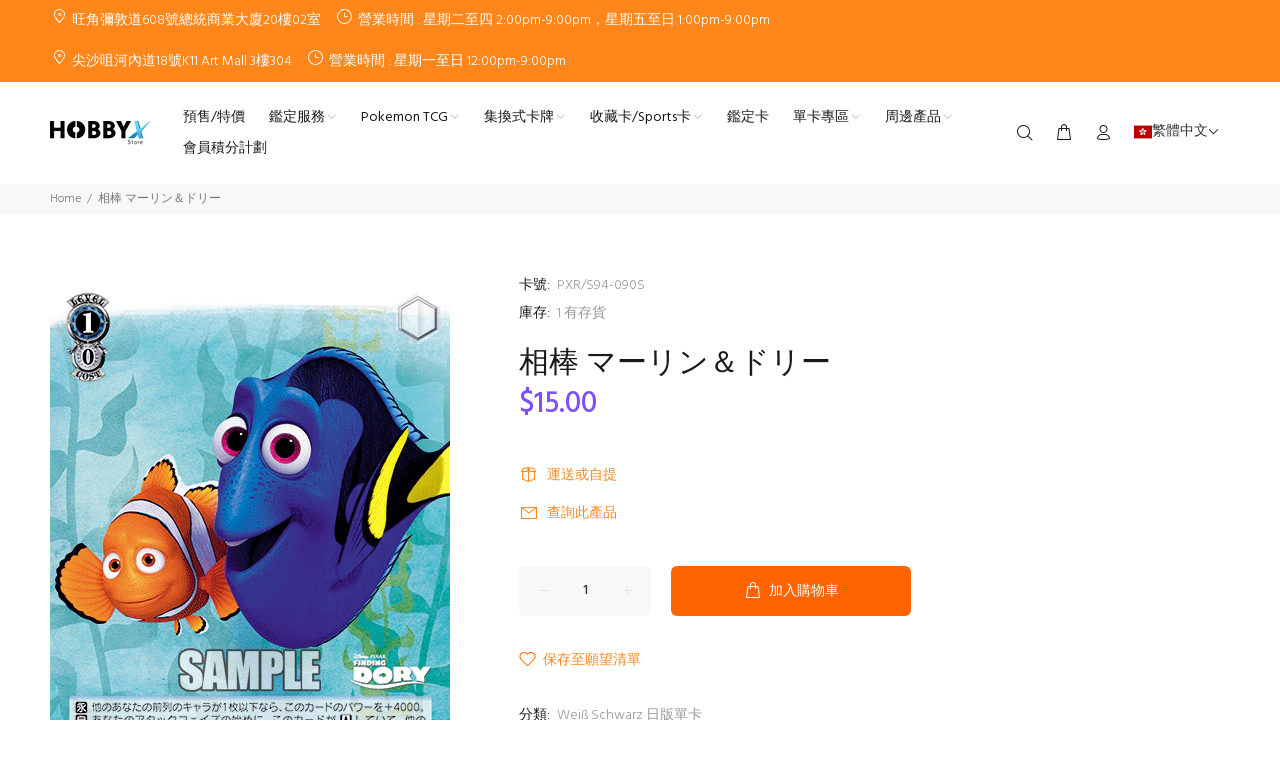

--- FILE ---
content_type: text/html; charset=utf-8
request_url: https://hobbyxstore.com/products/%E7%9B%B8%E6%A3%92-%E3%83%9E%E3%83%BC%E3%83%AA%E3%83%B3-%E3%83%89%E3%83%AA%E3%83%BC-1
body_size: 56329
content:
<!DOCTYPE html>
<!--[if IE 9]> <html class="ie9 no-js" lang="zh-TW"> <![endif]-->
<!--[if (gt IE 9)|!(IE)]><!--> <html class="no-js" lang="zh-TW"> <!--<![endif]-->
<head>
<meta name="facebook-domain-verification" content="gu94nh48a798ca4jw3akpwqg4dgku2" />
  <!-- Google Tag Manager -->
<script>(function(w,d,s,l,i){w[l]=w[l]||[];w[l].push({'gtm.start':
new Date().getTime(),event:'gtm.js'});var f=d.getElementsByTagName(s)[0],
j=d.createElement(s),dl=l!='dataLayer'?'&l='+l:'';j.async=true;j.src=
'https://www.googletagmanager.com/gtm.js?id='+i+dl;f.parentNode.insertBefore(j,f);
})(window,document,'script','dataLayer','GTM-TWLW9MQ');</script>
<!-- End Google Tag Manager -->
 <!-- Google tag (gtag.js) -->
<script async src="https://www.googletagmanager.com/gtag/js?id=AW-10996830620"></script>
<script>
  window.dataLayer = window.dataLayer || [];
  function gtag(){dataLayer.push(arguments);}
  gtag('js', new Date());

  gtag('config', 'AW-10996830620');
</script>
  <!-- Google tag (gtag.js) -->
<script async src="https://www.googletagmanager.com/gtag/js?id=G-8QW59JGL8Q"></script>
<script>
  window.dataLayer = window.dataLayer || [];
  function gtag(){dataLayer.push(arguments);}
  gtag('js', new Date());

  gtag('config', 'G-8QW59JGL8Q');
</script>

  <!-- Basic page needs ================================================== -->
  <meta charset="utf-8">

  <!--[if IE]><meta http-equiv="X-UA-Compatible" content="IE=edge,chrome=1"><![endif]-->
  <meta name="viewport" content="width=device-width,initial-scale=1">
  <meta name="theme-color" content="#ff861a"><meta name="author" content="p-themes">
  <link rel="canonical" href="https://hobbyxstore.com/products/%e7%9b%b8%e6%a3%92-%e3%83%9e%e3%83%bc%e3%83%aa%e3%83%b3-%e3%83%89%e3%83%aa%e3%83%bc-1"><link rel="shortcut icon" href="//hobbyxstore.com/cdn/shop/files/favicon_32x32.png?v=1659842571" type="image/png"><!-- Title and description ================================================== --><!-- Social meta ================================================== --><!-- /snippets/social-meta-tags.liquid -->




<meta property="og:site_name" content="HobbyX Store">
<meta property="og:url" content="https://hobbyxstore.com/products/%e7%9b%b8%e6%a3%92-%e3%83%9e%e3%83%bc%e3%83%aa%e3%83%b3-%e3%83%89%e3%83%aa%e3%83%bc-1">
<meta property="og:title" content="相棒 マーリン＆ドリー">
<meta property="og:type" content="product">
<meta property="og:description" content="探索香港最多最齊全的卡牌遊戲選擇! 我們有超過上百款的集玩式卡牌遊戲，歡迎到訪HobbyX Store體驗卡牌優越服務! ">

  <meta property="og:price:amount" content="15.00">
  <meta property="og:price:currency" content="HKD">

<meta property="og:image" content="http://hobbyxstore.com/cdn/shop/products/pxr_s94_090s_1200x1200.png?v=1671301115">
<meta property="og:image:secure_url" content="https://hobbyxstore.com/cdn/shop/products/pxr_s94_090s_1200x1200.png?v=1671301115">


<meta name="twitter:card" content="summary_large_image">
<meta name="twitter:title" content="相棒 マーリン＆ドリー">
<meta name="twitter:description" content="探索香港最多最齊全的卡牌遊戲選擇! 我們有超過上百款的集玩式卡牌遊戲，歡迎到訪HobbyX Store體驗卡牌優越服務! ">
<!-- Helpers ================================================== -->

  <!-- CSS ================================================== --><link href="https://fonts.googleapis.com/css?family=Hind:100,200,300,400,500,600,700,800,900" rel="stylesheet" defer>
<link href="//hobbyxstore.com/cdn/shop/t/6/assets/theme.aio.min.css?v=103983841737059568041687860946" rel="stylesheet" type="text/css" media="all" />

<script src="//hobbyxstore.com/cdn/shop/t/6/assets/jquery.min.aio.min.js?v=111248863751340910891687860946" defer="defer"></script><!-- Header hook for plugins ================================================== -->
  <script>window.performance && window.performance.mark && window.performance.mark('shopify.content_for_header.start');</script><meta name="google-site-verification" content="OgDolw247DQ7tL3OoE8twvMKY0ijnaRrA6VJNpvNZ0U">
<meta name="google-site-verification" content="7We2RFhLTx1Wrxz0lJQhmsMiMh2ZzeVzN4mjALmYnHg">
<meta id="shopify-digital-wallet" name="shopify-digital-wallet" content="/62060363939/digital_wallets/dialog">
<meta name="shopify-checkout-api-token" content="c3403bd1f9176268c6e8ab11741ac157">
<link rel="alternate" hreflang="x-default" href="https://hobbyxstore.com/products/%E7%9B%B8%E6%A3%92-%E3%83%9E%E3%83%BC%E3%83%AA%E3%83%B3-%E3%83%89%E3%83%AA%E3%83%BC-1">
<link rel="alternate" hreflang="zh-Hant" href="https://hobbyxstore.com/products/%E7%9B%B8%E6%A3%92-%E3%83%9E%E3%83%BC%E3%83%AA%E3%83%B3-%E3%83%89%E3%83%AA%E3%83%BC-1">
<link rel="alternate" hreflang="en" href="https://hobbyxstore.com/en/products/%E7%9B%B8%E6%A3%92-%E3%83%9E%E3%83%BC%E3%83%AA%E3%83%B3-%E3%83%89%E3%83%AA%E3%83%BC-1">
<link rel="alternate" hreflang="en-SG" href="https://hobbyxstore.com/en-sg/products/%E7%9B%B8%E6%A3%92-%E3%83%9E%E3%83%BC%E3%83%AA%E3%83%B3-%E3%83%89%E3%83%AA%E3%83%BC-1">
<link rel="alternate" hreflang="en-MY" href="https://hobbyxstore.com/en-my/products/%E7%9B%B8%E6%A3%92-%E3%83%9E%E3%83%BC%E3%83%AA%E3%83%B3-%E3%83%89%E3%83%AA%E3%83%BC-1">
<link rel="alternate" hreflang="zh-Hant-MO" href="https://hobbyxstore.com/zh-mo/products/%E7%9B%B8%E6%A3%92-%E3%83%9E%E3%83%BC%E3%83%AA%E3%83%B3-%E3%83%89%E3%83%AA%E3%83%BC-1">
<link rel="alternate" hreflang="en-MO" href="https://hobbyxstore.com/en-mo/products/%E7%9B%B8%E6%A3%92-%E3%83%9E%E3%83%BC%E3%83%AA%E3%83%B3-%E3%83%89%E3%83%AA%E3%83%BC-1">
<link rel="alternate" hreflang="en-GB" href="https://hobbyxstore.com/en-gb/products/%E7%9B%B8%E6%A3%92-%E3%83%9E%E3%83%BC%E3%83%AA%E3%83%B3-%E3%83%89%E3%83%AA%E3%83%BC-1">
<link rel="alternate" hreflang="en-US" href="https://hobbyxstore.com/en-us/products/%E7%9B%B8%E6%A3%92-%E3%83%9E%E3%83%BC%E3%83%AA%E3%83%B3-%E3%83%89%E3%83%AA%E3%83%BC-1">
<link rel="alternate" hreflang="en-AU" href="https://hobbyxstore.com/en-au/products/%E7%9B%B8%E6%A3%92-%E3%83%9E%E3%83%BC%E3%83%AA%E3%83%B3-%E3%83%89%E3%83%AA%E3%83%BC-1">
<link rel="alternate" hreflang="en-ES" href="https://hobbyxstore.com/en-eu/products/%E7%9B%B8%E6%A3%92-%E3%83%9E%E3%83%BC%E3%83%AA%E3%83%B3-%E3%83%89%E3%83%AA%E3%83%BC-1">
<link rel="alternate" hreflang="en-PT" href="https://hobbyxstore.com/en-eu/products/%E7%9B%B8%E6%A3%92-%E3%83%9E%E3%83%BC%E3%83%AA%E3%83%B3-%E3%83%89%E3%83%AA%E3%83%BC-1">
<link rel="alternate" hreflang="en-NL" href="https://hobbyxstore.com/en-eu/products/%E7%9B%B8%E6%A3%92-%E3%83%9E%E3%83%BC%E3%83%AA%E3%83%B3-%E3%83%89%E3%83%AA%E3%83%BC-1">
<link rel="alternate" hreflang="en-IT" href="https://hobbyxstore.com/en-eu/products/%E7%9B%B8%E6%A3%92-%E3%83%9E%E3%83%BC%E3%83%AA%E3%83%B3-%E3%83%89%E3%83%AA%E3%83%BC-1">
<link rel="alternate" hreflang="en-CH" href="https://hobbyxstore.com/en-eu/products/%E7%9B%B8%E6%A3%92-%E3%83%9E%E3%83%BC%E3%83%AA%E3%83%B3-%E3%83%89%E3%83%AA%E3%83%BC-1">
<link rel="alternate" hreflang="en-SE" href="https://hobbyxstore.com/en-eu/products/%E7%9B%B8%E6%A3%92-%E3%83%9E%E3%83%BC%E3%83%AA%E3%83%B3-%E3%83%89%E3%83%AA%E3%83%BC-1">
<link rel="alternate" hreflang="en-FR" href="https://hobbyxstore.com/en-eu/products/%E7%9B%B8%E6%A3%92-%E3%83%9E%E3%83%BC%E3%83%AA%E3%83%B3-%E3%83%89%E3%83%AA%E3%83%BC-1">
<link rel="alternate" hreflang="en-BE" href="https://hobbyxstore.com/en-eu/products/%E7%9B%B8%E6%A3%92-%E3%83%9E%E3%83%BC%E3%83%AA%E3%83%B3-%E3%83%89%E3%83%AA%E3%83%BC-1">
<link rel="alternate" hreflang="en-DE" href="https://hobbyxstore.com/en-eu/products/%E7%9B%B8%E6%A3%92-%E3%83%9E%E3%83%BC%E3%83%AA%E3%83%B3-%E3%83%89%E3%83%AA%E3%83%BC-1">
<link rel="alternate" hreflang="en-DK" href="https://hobbyxstore.com/en-eu/products/%E7%9B%B8%E6%A3%92-%E3%83%9E%E3%83%BC%E3%83%AA%E3%83%B3-%E3%83%89%E3%83%AA%E3%83%BC-1">
<link rel="alternate" hreflang="en-CA" href="https://hobbyxstore.com/en-ca/products/%E7%9B%B8%E6%A3%92-%E3%83%9E%E3%83%BC%E3%83%AA%E3%83%B3-%E3%83%89%E3%83%AA%E3%83%BC-1">
<link rel="alternate" hreflang="en-KR" href="https://hobbyxstore.com/en-kr/products/%E7%9B%B8%E6%A3%92-%E3%83%9E%E3%83%BC%E3%83%AA%E3%83%B3-%E3%83%89%E3%83%AA%E3%83%BC-1">
<link rel="alternate" hreflang="zh-Hant-HK" href="https://hobbyxstore.com/products/%E7%9B%B8%E6%A3%92-%E3%83%9E%E3%83%BC%E3%83%AA%E3%83%B3-%E3%83%89%E3%83%AA%E3%83%BC-1">
<link rel="alternate" hreflang="zh-Hant-JP" href="https://hobbyxstore.com/products/%E7%9B%B8%E6%A3%92-%E3%83%9E%E3%83%BC%E3%83%AA%E3%83%B3-%E3%83%89%E3%83%AA%E3%83%BC-1">
<link rel="alternate" hreflang="zh-Hant-NZ" href="https://hobbyxstore.com/products/%E7%9B%B8%E6%A3%92-%E3%83%9E%E3%83%BC%E3%83%AA%E3%83%B3-%E3%83%89%E3%83%AA%E3%83%BC-1">
<link rel="alternate" hreflang="zh-Hant-PH" href="https://hobbyxstore.com/products/%E7%9B%B8%E6%A3%92-%E3%83%9E%E3%83%BC%E3%83%AA%E3%83%B3-%E3%83%89%E3%83%AA%E3%83%BC-1">
<link rel="alternate" hreflang="zh-Hant-TH" href="https://hobbyxstore.com/products/%E7%9B%B8%E6%A3%92-%E3%83%9E%E3%83%BC%E3%83%AA%E3%83%B3-%E3%83%89%E3%83%AA%E3%83%BC-1">
<link rel="alternate" hreflang="zh-Hant-TW" href="https://hobbyxstore.com/products/%E7%9B%B8%E6%A3%92-%E3%83%9E%E3%83%BC%E3%83%AA%E3%83%B3-%E3%83%89%E3%83%AA%E3%83%BC-1">
<link rel="alternate" hreflang="zh-Hant-VN" href="https://hobbyxstore.com/products/%E7%9B%B8%E6%A3%92-%E3%83%9E%E3%83%BC%E3%83%AA%E3%83%B3-%E3%83%89%E3%83%AA%E3%83%BC-1">
<link rel="alternate" type="application/json+oembed" href="https://hobbyxstore.com/products/%e7%9b%b8%e6%a3%92-%e3%83%9e%e3%83%bc%e3%83%aa%e3%83%b3-%e3%83%89%e3%83%aa%e3%83%bc-1.oembed">
<script async="async" src="/checkouts/internal/preloads.js?locale=zh-HK"></script>
<link rel="preconnect" href="https://shop.app" crossorigin="anonymous">
<script async="async" src="https://shop.app/checkouts/internal/preloads.js?locale=zh-HK&shop_id=62060363939" crossorigin="anonymous"></script>
<script id="apple-pay-shop-capabilities" type="application/json">{"shopId":62060363939,"countryCode":"HK","currencyCode":"HKD","merchantCapabilities":["supports3DS"],"merchantId":"gid:\/\/shopify\/Shop\/62060363939","merchantName":"HobbyX Store","requiredBillingContactFields":["postalAddress","email","phone"],"requiredShippingContactFields":["postalAddress","email","phone"],"shippingType":"shipping","supportedNetworks":["visa","masterCard"],"total":{"type":"pending","label":"HobbyX Store","amount":"1.00"},"shopifyPaymentsEnabled":true,"supportsSubscriptions":true}</script>
<script id="shopify-features" type="application/json">{"accessToken":"c3403bd1f9176268c6e8ab11741ac157","betas":["rich-media-storefront-analytics"],"domain":"hobbyxstore.com","predictiveSearch":false,"shopId":62060363939,"locale":"zh-tw"}</script>
<script>var Shopify = Shopify || {};
Shopify.shop = "691260.myshopify.com";
Shopify.locale = "zh-TW";
Shopify.currency = {"active":"HKD","rate":"1.0"};
Shopify.country = "HK";
Shopify.theme = {"name":"Wave - OMNI Setup","id":133130977443,"schema_name":"Wokiee","schema_version":"2.2.0 shopify 2.0","theme_store_id":null,"role":"main"};
Shopify.theme.handle = "null";
Shopify.theme.style = {"id":null,"handle":null};
Shopify.cdnHost = "hobbyxstore.com/cdn";
Shopify.routes = Shopify.routes || {};
Shopify.routes.root = "/";</script>
<script type="module">!function(o){(o.Shopify=o.Shopify||{}).modules=!0}(window);</script>
<script>!function(o){function n(){var o=[];function n(){o.push(Array.prototype.slice.apply(arguments))}return n.q=o,n}var t=o.Shopify=o.Shopify||{};t.loadFeatures=n(),t.autoloadFeatures=n()}(window);</script>
<script>
  window.ShopifyPay = window.ShopifyPay || {};
  window.ShopifyPay.apiHost = "shop.app\/pay";
  window.ShopifyPay.redirectState = null;
</script>
<script id="shop-js-analytics" type="application/json">{"pageType":"product"}</script>
<script defer="defer" async type="module" src="//hobbyxstore.com/cdn/shopifycloud/shop-js/modules/v2/client.init-shop-cart-sync_D9dVssWa.zh-TW.esm.js"></script>
<script defer="defer" async type="module" src="//hobbyxstore.com/cdn/shopifycloud/shop-js/modules/v2/chunk.common_OJXd8nZT.esm.js"></script>
<script type="module">
  await import("//hobbyxstore.com/cdn/shopifycloud/shop-js/modules/v2/client.init-shop-cart-sync_D9dVssWa.zh-TW.esm.js");
await import("//hobbyxstore.com/cdn/shopifycloud/shop-js/modules/v2/chunk.common_OJXd8nZT.esm.js");

  window.Shopify.SignInWithShop?.initShopCartSync?.({"fedCMEnabled":true,"windoidEnabled":true});

</script>
<script>
  window.Shopify = window.Shopify || {};
  if (!window.Shopify.featureAssets) window.Shopify.featureAssets = {};
  window.Shopify.featureAssets['shop-js'] = {"shop-cart-sync":["modules/v2/client.shop-cart-sync_DZfzH39x.zh-TW.esm.js","modules/v2/chunk.common_OJXd8nZT.esm.js"],"init-fed-cm":["modules/v2/client.init-fed-cm_DodsQcqe.zh-TW.esm.js","modules/v2/chunk.common_OJXd8nZT.esm.js"],"shop-button":["modules/v2/client.shop-button_D-iwf52C.zh-TW.esm.js","modules/v2/chunk.common_OJXd8nZT.esm.js"],"shop-cash-offers":["modules/v2/client.shop-cash-offers_Cyil_cDS.zh-TW.esm.js","modules/v2/chunk.common_OJXd8nZT.esm.js","modules/v2/chunk.modal_C5bQInl2.esm.js"],"init-windoid":["modules/v2/client.init-windoid_DkY0Nl5K.zh-TW.esm.js","modules/v2/chunk.common_OJXd8nZT.esm.js"],"shop-toast-manager":["modules/v2/client.shop-toast-manager_qlvfhAv_.zh-TW.esm.js","modules/v2/chunk.common_OJXd8nZT.esm.js"],"init-shop-email-lookup-coordinator":["modules/v2/client.init-shop-email-lookup-coordinator_BBzHOrgE.zh-TW.esm.js","modules/v2/chunk.common_OJXd8nZT.esm.js"],"init-shop-cart-sync":["modules/v2/client.init-shop-cart-sync_D9dVssWa.zh-TW.esm.js","modules/v2/chunk.common_OJXd8nZT.esm.js"],"avatar":["modules/v2/client.avatar_BTnouDA3.zh-TW.esm.js"],"pay-button":["modules/v2/client.pay-button_DtE7E5DC.zh-TW.esm.js","modules/v2/chunk.common_OJXd8nZT.esm.js"],"init-customer-accounts":["modules/v2/client.init-customer-accounts_D9Hj9SCP.zh-TW.esm.js","modules/v2/client.shop-login-button_BjvtuwE0.zh-TW.esm.js","modules/v2/chunk.common_OJXd8nZT.esm.js","modules/v2/chunk.modal_C5bQInl2.esm.js"],"init-shop-for-new-customer-accounts":["modules/v2/client.init-shop-for-new-customer-accounts_D4_GLl3m.zh-TW.esm.js","modules/v2/client.shop-login-button_BjvtuwE0.zh-TW.esm.js","modules/v2/chunk.common_OJXd8nZT.esm.js","modules/v2/chunk.modal_C5bQInl2.esm.js"],"shop-login-button":["modules/v2/client.shop-login-button_BjvtuwE0.zh-TW.esm.js","modules/v2/chunk.common_OJXd8nZT.esm.js","modules/v2/chunk.modal_C5bQInl2.esm.js"],"init-customer-accounts-sign-up":["modules/v2/client.init-customer-accounts-sign-up_CUqsN-zj.zh-TW.esm.js","modules/v2/client.shop-login-button_BjvtuwE0.zh-TW.esm.js","modules/v2/chunk.common_OJXd8nZT.esm.js","modules/v2/chunk.modal_C5bQInl2.esm.js"],"shop-follow-button":["modules/v2/client.shop-follow-button_CzBEmefI.zh-TW.esm.js","modules/v2/chunk.common_OJXd8nZT.esm.js","modules/v2/chunk.modal_C5bQInl2.esm.js"],"checkout-modal":["modules/v2/client.checkout-modal_BEGRqLz2.zh-TW.esm.js","modules/v2/chunk.common_OJXd8nZT.esm.js","modules/v2/chunk.modal_C5bQInl2.esm.js"],"lead-capture":["modules/v2/client.lead-capture_BKHeCid9.zh-TW.esm.js","modules/v2/chunk.common_OJXd8nZT.esm.js","modules/v2/chunk.modal_C5bQInl2.esm.js"],"shop-login":["modules/v2/client.shop-login_ChuzUg_t.zh-TW.esm.js","modules/v2/chunk.common_OJXd8nZT.esm.js","modules/v2/chunk.modal_C5bQInl2.esm.js"],"payment-terms":["modules/v2/client.payment-terms_KQRU5lPA.zh-TW.esm.js","modules/v2/chunk.common_OJXd8nZT.esm.js","modules/v2/chunk.modal_C5bQInl2.esm.js"]};
</script>
<script>(function() {
  var isLoaded = false;
  function asyncLoad() {
    if (isLoaded) return;
    isLoaded = true;
    var urls = ["\/\/cdn.shopify.com\/proxy\/2e3d8115e051b1e76326a75034afe986bf071fe172de0e42b4ca0cebaab43f12\/shopify-script-tags.s3.eu-west-1.amazonaws.com\/smartseo\/instantpage.js?shop=691260.myshopify.com\u0026sp-cache-control=cHVibGljLCBtYXgtYWdlPTkwMA","https:\/\/app.identixweb.com\/url-short-link-generator\/assets\/js\/url-short-link.js?shop=691260.myshopify.com","https:\/\/cdn.s3.pop-convert.com\/pcjs.production.min.js?unique_id=691260.myshopify.com\u0026shop=691260.myshopify.com","https:\/\/script.pop-convert.com\/new-micro\/production.pc.min.js?unique_id=691260.myshopify.com\u0026shop=691260.myshopify.com"];
    for (var i = 0; i < urls.length; i++) {
      var s = document.createElement('script');
      s.type = 'text/javascript';
      s.async = true;
      s.src = urls[i];
      var x = document.getElementsByTagName('script')[0];
      x.parentNode.insertBefore(s, x);
    }
  };
  if(window.attachEvent) {
    window.attachEvent('onload', asyncLoad);
  } else {
    window.addEventListener('load', asyncLoad, false);
  }
})();</script>
<script id="__st">var __st={"a":62060363939,"offset":28800,"reqid":"645f6a96-c493-41d0-9c64-0becdde118fe-1768842117","pageurl":"hobbyxstore.com\/products\/%E7%9B%B8%E6%A3%92-%E3%83%9E%E3%83%BC%E3%83%AA%E3%83%B3-%E3%83%89%E3%83%AA%E3%83%BC-1","u":"1462ff93c5dc","p":"product","rtyp":"product","rid":7887136030883};</script>
<script>window.ShopifyPaypalV4VisibilityTracking = true;</script>
<script id="captcha-bootstrap">!function(){'use strict';const t='contact',e='account',n='new_comment',o=[[t,t],['blogs',n],['comments',n],[t,'customer']],c=[[e,'customer_login'],[e,'guest_login'],[e,'recover_customer_password'],[e,'create_customer']],r=t=>t.map((([t,e])=>`form[action*='/${t}']:not([data-nocaptcha='true']) input[name='form_type'][value='${e}']`)).join(','),a=t=>()=>t?[...document.querySelectorAll(t)].map((t=>t.form)):[];function s(){const t=[...o],e=r(t);return a(e)}const i='password',u='form_key',d=['recaptcha-v3-token','g-recaptcha-response','h-captcha-response',i],f=()=>{try{return window.sessionStorage}catch{return}},m='__shopify_v',_=t=>t.elements[u];function p(t,e,n=!1){try{const o=window.sessionStorage,c=JSON.parse(o.getItem(e)),{data:r}=function(t){const{data:e,action:n}=t;return t[m]||n?{data:e,action:n}:{data:t,action:n}}(c);for(const[e,n]of Object.entries(r))t.elements[e]&&(t.elements[e].value=n);n&&o.removeItem(e)}catch(o){console.error('form repopulation failed',{error:o})}}const l='form_type',E='cptcha';function T(t){t.dataset[E]=!0}const w=window,h=w.document,L='Shopify',v='ce_forms',y='captcha';let A=!1;((t,e)=>{const n=(g='f06e6c50-85a8-45c8-87d0-21a2b65856fe',I='https://cdn.shopify.com/shopifycloud/storefront-forms-hcaptcha/ce_storefront_forms_captcha_hcaptcha.v1.5.2.iife.js',D={infoText:'已受到 hCaptcha 保護',privacyText:'隱私',termsText:'條款'},(t,e,n)=>{const o=w[L][v],c=o.bindForm;if(c)return c(t,g,e,D).then(n);var r;o.q.push([[t,g,e,D],n]),r=I,A||(h.body.append(Object.assign(h.createElement('script'),{id:'captcha-provider',async:!0,src:r})),A=!0)});var g,I,D;w[L]=w[L]||{},w[L][v]=w[L][v]||{},w[L][v].q=[],w[L][y]=w[L][y]||{},w[L][y].protect=function(t,e){n(t,void 0,e),T(t)},Object.freeze(w[L][y]),function(t,e,n,w,h,L){const[v,y,A,g]=function(t,e,n){const i=e?o:[],u=t?c:[],d=[...i,...u],f=r(d),m=r(i),_=r(d.filter((([t,e])=>n.includes(e))));return[a(f),a(m),a(_),s()]}(w,h,L),I=t=>{const e=t.target;return e instanceof HTMLFormElement?e:e&&e.form},D=t=>v().includes(t);t.addEventListener('submit',(t=>{const e=I(t);if(!e)return;const n=D(e)&&!e.dataset.hcaptchaBound&&!e.dataset.recaptchaBound,o=_(e),c=g().includes(e)&&(!o||!o.value);(n||c)&&t.preventDefault(),c&&!n&&(function(t){try{if(!f())return;!function(t){const e=f();if(!e)return;const n=_(t);if(!n)return;const o=n.value;o&&e.removeItem(o)}(t);const e=Array.from(Array(32),(()=>Math.random().toString(36)[2])).join('');!function(t,e){_(t)||t.append(Object.assign(document.createElement('input'),{type:'hidden',name:u})),t.elements[u].value=e}(t,e),function(t,e){const n=f();if(!n)return;const o=[...t.querySelectorAll(`input[type='${i}']`)].map((({name:t})=>t)),c=[...d,...o],r={};for(const[a,s]of new FormData(t).entries())c.includes(a)||(r[a]=s);n.setItem(e,JSON.stringify({[m]:1,action:t.action,data:r}))}(t,e)}catch(e){console.error('failed to persist form',e)}}(e),e.submit())}));const S=(t,e)=>{t&&!t.dataset[E]&&(n(t,e.some((e=>e===t))),T(t))};for(const o of['focusin','change'])t.addEventListener(o,(t=>{const e=I(t);D(e)&&S(e,y())}));const B=e.get('form_key'),M=e.get(l),P=B&&M;t.addEventListener('DOMContentLoaded',(()=>{const t=y();if(P)for(const e of t)e.elements[l].value===M&&p(e,B);[...new Set([...A(),...v().filter((t=>'true'===t.dataset.shopifyCaptcha))])].forEach((e=>S(e,t)))}))}(h,new URLSearchParams(w.location.search),n,t,e,['guest_login'])})(!0,!0)}();</script>
<script integrity="sha256-4kQ18oKyAcykRKYeNunJcIwy7WH5gtpwJnB7kiuLZ1E=" data-source-attribution="shopify.loadfeatures" defer="defer" src="//hobbyxstore.com/cdn/shopifycloud/storefront/assets/storefront/load_feature-a0a9edcb.js" crossorigin="anonymous"></script>
<script crossorigin="anonymous" defer="defer" src="//hobbyxstore.com/cdn/shopifycloud/storefront/assets/shopify_pay/storefront-65b4c6d7.js?v=20250812"></script>
<script data-source-attribution="shopify.dynamic_checkout.dynamic.init">var Shopify=Shopify||{};Shopify.PaymentButton=Shopify.PaymentButton||{isStorefrontPortableWallets:!0,init:function(){window.Shopify.PaymentButton.init=function(){};var t=document.createElement("script");t.src="https://hobbyxstore.com/cdn/shopifycloud/portable-wallets/latest/portable-wallets.zh-tw.js",t.type="module",document.head.appendChild(t)}};
</script>
<script data-source-attribution="shopify.dynamic_checkout.buyer_consent">
  function portableWalletsHideBuyerConsent(e){var t=document.getElementById("shopify-buyer-consent"),n=document.getElementById("shopify-subscription-policy-button");t&&n&&(t.classList.add("hidden"),t.setAttribute("aria-hidden","true"),n.removeEventListener("click",e))}function portableWalletsShowBuyerConsent(e){var t=document.getElementById("shopify-buyer-consent"),n=document.getElementById("shopify-subscription-policy-button");t&&n&&(t.classList.remove("hidden"),t.removeAttribute("aria-hidden"),n.addEventListener("click",e))}window.Shopify?.PaymentButton&&(window.Shopify.PaymentButton.hideBuyerConsent=portableWalletsHideBuyerConsent,window.Shopify.PaymentButton.showBuyerConsent=portableWalletsShowBuyerConsent);
</script>
<script data-source-attribution="shopify.dynamic_checkout.cart.bootstrap">document.addEventListener("DOMContentLoaded",(function(){function t(){return document.querySelector("shopify-accelerated-checkout-cart, shopify-accelerated-checkout")}if(t())Shopify.PaymentButton.init();else{new MutationObserver((function(e,n){t()&&(Shopify.PaymentButton.init(),n.disconnect())})).observe(document.body,{childList:!0,subtree:!0})}}));
</script>
<link id="shopify-accelerated-checkout-styles" rel="stylesheet" media="screen" href="https://hobbyxstore.com/cdn/shopifycloud/portable-wallets/latest/accelerated-checkout-backwards-compat.css" crossorigin="anonymous">
<style id="shopify-accelerated-checkout-cart">
        #shopify-buyer-consent {
  margin-top: 1em;
  display: inline-block;
  width: 100%;
}

#shopify-buyer-consent.hidden {
  display: none;
}

#shopify-subscription-policy-button {
  background: none;
  border: none;
  padding: 0;
  text-decoration: underline;
  font-size: inherit;
  cursor: pointer;
}

#shopify-subscription-policy-button::before {
  box-shadow: none;
}

      </style>
<script id="sections-script" data-sections="promo-fixed" defer="defer" src="//hobbyxstore.com/cdn/shop/t/6/compiled_assets/scripts.js?v=6379"></script>
<script>window.performance && window.performance.mark && window.performance.mark('shopify.content_for_header.end');</script>
  <!-- /Header hook for plugins ================================================== --><style>
    [data-rating="0.0"]{
      display:none !important;
    }
  </style><style>
    .tt-flbtn.disabled{
    opacity: 0.3;
    }
  </style>

 <!-- Google Webmaster Tools Site Verification -->
<meta name="google-site-verification" content="7We2RFhLTx1Wrxz0lJQhmsMiMh2ZzeVzN4mjALmYnHg" />

<script type="text/javascript">console.error("MinMaxify is deactivated for this website. Please don't forget to remove minmaxify-head.liquid still being referenced by theme.liquid")</script>


  <!-- Meta Pixel Code -->
<script>
  !function(f,b,e,v,n,t,s)
  {if(f.fbq)return;n=f.fbq=function(){n.callMethod?
  n.callMethod.apply(n,arguments):n.queue.push(arguments)};
  if(!f._fbq)f._fbq=n;n.push=n;n.loaded=!0;n.version='2.0';
  n.queue=[];t=b.createElement(e);t.async=!0;
  t.src=v;s=b.getElementsByTagName(e)[0];
  s.parentNode.insertBefore(t,s)}(window, document,'script',
  'https://connect.facebook.net/en_US/fbevents.js');
  fbq('init', '1449041965859385');
  fbq('track', 'PageView');
</script>
<noscript><img height="1" width="1" style="display:none"
  src="https://www.facebook.com/tr?id=1449041965859385&ev=PageView&noscript=1"
/></noscript>
<!-- End Meta Pixel Code -->

































<!-- BEGIN app block: shopify://apps/t-lab-ai-language-translate/blocks/custom_translations/b5b83690-efd4-434d-8c6a-a5cef4019faf --><!-- BEGIN app snippet: custom_translation_scripts --><script>
(()=>{var o=/\([0-9]+?\)$/,M=/\r?\n|\r|\t|\xa0|\u200B|\u200E|&nbsp;| /g,v=/<\/?[a-z][\s\S]*>/i,t=/^(https?:\/\/|\/\/)[^\s/$.?#].[^\s]*$/i,k=/\{\{\s*([a-zA-Z_]\w*)\s*\}\}/g,p=/\{\{\s*([a-zA-Z_]\w*)\s*\}\}/,r=/^(https:)?\/\/cdn\.shopify\.com\/(.+)\.(png|jpe?g|gif|webp|svgz?|bmp|tiff?|ico|avif)/i,e=/^(https:)?\/\/cdn\.shopify\.com/i,a=/\b(?:https?|ftp)?:?\/\/?[^\s\/]+\/[^\s]+\.(?:png|jpe?g|gif|webp|svgz?|bmp|tiff?|ico|avif)\b/i,I=/url\(['"]?(.*?)['"]?\)/,m="__label:",i=document.createElement("textarea"),u={t:["src","data-src","data-source","data-href","data-zoom","data-master","data-bg","base-src"],i:["srcset","data-srcset"],o:["href","data-href"],u:["href","data-href","data-src","data-zoom"]},g=new Set(["img","picture","button","p","a","input"]),h=16.67,s=function(n){return n.nodeType===Node.ELEMENT_NODE},c=function(n){return n.nodeType===Node.TEXT_NODE};function w(n){return r.test(n.trim())||a.test(n.trim())}function b(n){return(n=>(n=n.trim(),t.test(n)))(n)||e.test(n.trim())}var l=function(n){return!n||0===n.trim().length};function j(n){return i.innerHTML=n,i.value}function T(n){return A(j(n))}function A(n){return n.trim().replace(o,"").replace(M,"").trim()}var _=1e3;function D(n){n=n.trim().replace(M,"").replace(/&amp;/g,"&").replace(/&gt;/g,">").replace(/&lt;/g,"<").trim();return n.length>_?N(n):n}function E(n){return n.trim().toLowerCase().replace(/^https:/i,"")}function N(n){for(var t=5381,r=0;r<n.length;r++)t=(t<<5)+t^n.charCodeAt(r);return(t>>>0).toString(36)}function f(n){for(var t=document.createElement("template"),r=(t.innerHTML=n,["SCRIPT","IFRAME","OBJECT","EMBED","LINK","META"]),e=/^(on\w+|srcdoc|style)$/i,a=document.createTreeWalker(t.content,NodeFilter.SHOW_ELEMENT),i=a.nextNode();i;i=a.nextNode()){var o=i;if(r.includes(o.nodeName))o.remove();else for(var u=o.attributes.length-1;0<=u;--u)e.test(o.attributes[u].name)&&o.removeAttribute(o.attributes[u].name)}return t.innerHTML}function d(n,t,r){void 0===r&&(r=20);for(var e=n,a=0;e&&e.parentElement&&a<r;){for(var i=e.parentElement,o=0,u=t;o<u.length;o++)for(var s=u[o],c=0,l=s.l;c<l.length;c++){var f=l[c];switch(f.type){case"class":for(var d=0,v=i.classList;d<v.length;d++){var p=v[d];if(f.value.test(p))return s.label}break;case"id":if(i.id&&f.value.test(i.id))return s.label;break;case"attribute":if(i.hasAttribute(f.name)){if(!f.value)return s.label;var m=i.getAttribute(f.name);if(m&&f.value.test(m))return s.label}}}e=i,a++}return"unknown"}function y(n,t){var r,e,a;"function"==typeof window.fetch&&"AbortController"in window?(r=new AbortController,e=setTimeout(function(){return r.abort()},3e3),fetch(n,{credentials:"same-origin",signal:r.signal}).then(function(n){return clearTimeout(e),n.ok?n.json():Promise.reject(n)}).then(t).catch(console.error)):((a=new XMLHttpRequest).onreadystatechange=function(){4===a.readyState&&200===a.status&&t(JSON.parse(a.responseText))},a.open("GET",n,!0),a.timeout=3e3,a.send())}function O(){var l=/([^\s]+)\.(png|jpe?g|gif|webp|svgz?|bmp|tiff?|ico|avif)$/i,f=/_(\{width\}x*|\{width\}x\{height\}|\d{3,4}x\d{3,4}|\d{3,4}x|x\d{3,4}|pinco|icon|thumb|small|compact|medium|large|grande|original|master)(_crop_\w+)*(@[2-3]x)*(.progressive)*$/i,d=/^(https?|ftp|file):\/\//i;function r(n){var t,r="".concat(n.path).concat(n.v).concat(null!=(r=n.size)?r:"",".").concat(n.p);return n.m&&(r="".concat(n.path).concat(n.m,"/").concat(n.v).concat(null!=(t=n.size)?t:"",".").concat(n.p)),n.host&&(r="".concat(null!=(t=n.protocol)?t:"","//").concat(n.host).concat(r)),n.g&&(r+=n.g),r}return{h:function(n){var t=!0,r=(d.test(n)||n.startsWith("//")||(t=!1,n="https://example.com"+n),t);n.startsWith("//")&&(r=!1,n="https:"+n);try{new URL(n)}catch(n){return null}var e,a,i,o,u,s,n=new URL(n),c=n.pathname.split("/").filter(function(n){return n});return c.length<1||(a=c.pop(),e=null!=(e=c.pop())?e:null,null===(a=a.match(l)))?null:(s=a[1],a=a[2],i=s.match(f),o=s,(u=null)!==i&&(o=s.substring(0,i.index),u=i[0]),s=0<c.length?"/"+c.join("/")+"/":"/",{protocol:r?n.protocol:null,host:t?n.host:null,path:s,g:n.search,m:e,v:o,size:u,p:a,version:n.searchParams.get("v"),width:n.searchParams.get("width")})},T:r,S:function(n){return(n.m?"/".concat(n.m,"/"):"/").concat(n.v,".").concat(n.p)},M:function(n){return(n.m?"/".concat(n.m,"/"):"/").concat(n.v,".").concat(n.p,"?v=").concat(n.version||"0")},k:function(n,t){return r({protocol:t.protocol,host:t.host,path:t.path,g:t.g,m:t.m,v:t.v,size:n.size,p:t.p,version:t.version,width:t.width})}}}var x,S,C={},H={};function q(p,n){var m=new Map,g=new Map,i=new Map,r=new Map,e=new Map,a=new Map,o=new Map,u=function(n){return n.toLowerCase().replace(/[\s\W_]+/g,"")},s=new Set(n.A.map(u)),c=0,l=!1,f=!1,d=O();function v(n,t,r){s.has(u(n))||n&&t&&(r.set(n,t),l=!0)}function t(n,t){if(n&&n.trim()&&0!==m.size){var r=A(n),e=H[r];if(e&&(p.log("dictionary",'Overlapping text: "'.concat(n,'" related to html: "').concat(e,'"')),t)&&(n=>{if(n)for(var t=h(n.outerHTML),r=t._,e=(t.I||(r=0),n.parentElement),a=0;e&&a<5;){var i=h(e.outerHTML),o=i.I,i=i._;if(o){if(p.log("dictionary","Ancestor depth ".concat(a,": overlap score=").concat(i.toFixed(3),", base=").concat(r.toFixed(3))),r<i)return 1;if(i<r&&0<r)return}e=e.parentElement,a++}})(t))p.log("dictionary",'Skipping text translation for "'.concat(n,'" because an ancestor HTML translation exists'));else{e=m.get(r);if(e)return e;var a=n;if(a&&a.trim()&&0!==g.size){for(var i,o,u,s=g.entries(),c=s.next();!c.done;){var l=c.value[0],f=c.value[1],d=a.trim().match(l);if(d&&1<d.length){i=l,o=f,u=d;break}c=s.next()}if(i&&o&&u){var v=u.slice(1),t=o.match(k);if(t&&t.length===v.length)return t.reduce(function(n,t,r){return n.replace(t,v[r])},o)}}}}return null}function h(n){var r,e,a;return!n||!n.trim()||0===i.size?{I:null,_:0}:(r=D(n),a=0,(e=null)!=(n=i.get(r))?{I:n,_:1}:(i.forEach(function(n,t){-1!==t.indexOf(r)&&(t=r.length/t.length,a<t)&&(a=t,e=n)}),{I:e,_:a}))}function w(n){return n&&n.trim()&&0!==i.size&&(n=D(n),null!=(n=i.get(n)))?n:null}function b(n){if(n&&n.trim()&&0!==r.size){var t=E(n),t=r.get(t);if(t)return t;t=d.h(n);if(t){n=d.M(t).toLowerCase(),n=r.get(n);if(n)return n;n=d.S(t).toLowerCase(),t=r.get(n);if(t)return t}}return null}function T(n){return!n||!n.trim()||0===e.size||void 0===(n=e.get(A(n)))?null:n}function y(n){return!n||!n.trim()||0===a.size||void 0===(n=a.get(E(n)))?null:n}function x(n){var t;return!n||!n.trim()||0===o.size?null:null!=(t=o.get(A(n)))?t:(t=D(n),void 0!==(n=o.get(t))?n:null)}function S(){var n={j:m,D:g,N:i,O:r,C:e,H:a,q:o,L:l,R:c,F:C};return JSON.stringify(n,function(n,t){return t instanceof Map?Object.fromEntries(t.entries()):t})}return{J:function(n,t){v(n,t,m)},U:function(n,t){n&&t&&(n=new RegExp("^".concat(n,"$"),"s"),g.set(n,t),l=!0)},$:function(n,t){var r;n!==t&&(v((r=j(r=n).trim().replace(M,"").trim()).length>_?N(r):r,t,i),c=Math.max(c,n.length))},P:function(n,t){v(n,t,r),(n=d.h(n))&&(v(d.M(n).toLowerCase(),t,r),v(d.S(n).toLowerCase(),t,r))},G:function(n,t){v(n.replace("[img-alt]","").replace(M,"").trim(),t,e)},B:function(n,t){v(n,t,a)},W:function(n,t){f=!0,v(n,t,o)},V:function(){return p.log("dictionary","Translation dictionaries: ",S),i.forEach(function(n,r){m.forEach(function(n,t){r!==t&&-1!==r.indexOf(t)&&(C[t]=A(n),H[t]=r)})}),p.log("dictionary","appliedTextTranslations: ",JSON.stringify(C)),p.log("dictionary","overlappingTexts: ",JSON.stringify(H)),{L:l,Z:f,K:t,X:w,Y:b,nn:T,tn:y,rn:x}}}}function z(n,t,r){function f(n,t){t=n.split(t);return 2===t.length?t[1].trim()?t:[t[0]]:[n]}var d=q(r,t);return n.forEach(function(n){if(n){var c,l=n.name,n=n.value;if(l&&n){if("string"==typeof n)try{c=JSON.parse(n)}catch(n){return void r.log("dictionary","Invalid metafield JSON for "+l,function(){return String(n)})}else c=n;c&&Object.keys(c).forEach(function(e){if(e){var n,t,r,a=c[e];if(a)if(e!==a)if(l.includes("judge"))r=T(e),d.W(r,a);else if(e.startsWith("[img-alt]"))d.G(e,a);else if(e.startsWith("[img-src]"))n=E(e.replace("[img-src]","")),d.P(n,a);else if(v.test(e))d.$(e,a);else if(w(e))n=E(e),d.P(n,a);else if(b(e))r=E(e),d.B(r,a);else if("/"===(n=(n=e).trim())[0]&&"/"!==n[1]&&(r=E(e),d.B(r,a),r=T(e),d.J(r,a)),p.test(e))(s=(r=e).match(k))&&0<s.length&&(t=r.replace(/[-\/\\^$*+?.()|[\]]/g,"\\$&"),s.forEach(function(n){t=t.replace(n,"(.*)")}),d.U(t,a));else if(e.startsWith(m))r=a.replace(m,""),s=e.replace(m,""),d.J(T(s),r);else{if("product_tags"===l)for(var i=0,o=["_",":"];i<o.length;i++){var u=(n=>{if(e.includes(n)){var t=f(e,n),r=f(a,n);if(t.length===r.length)return t.forEach(function(n,t){n!==r[t]&&(d.J(T(n),r[t]),d.J(T("".concat(n,":")),"".concat(r[t],":")))}),{value:void 0}}})(o[i]);if("object"==typeof u)return u.value}var s=T(e);s!==a&&d.J(s,a)}}})}}}),d.V()}function L(y,x){var e=[{label:"judge-me",l:[{type:"class",value:/jdgm/i},{type:"id",value:/judge-me/i},{type:"attribute",name:"data-widget-name",value:/review_widget/i}]}],a=O();function S(r,n,e){n.forEach(function(n){var t=r.getAttribute(n);t&&(t=n.includes("href")?e.tn(t):e.K(t))&&r.setAttribute(n,t)})}function M(n,t,r){var e,a=n.getAttribute(t);a&&((e=i(a=E(a.split("&")[0]),r))?n.setAttribute(t,e):(e=r.tn(a))&&n.setAttribute(t,e))}function k(n,t,r){var e=n.getAttribute(t);e&&(e=((n,t)=>{var r=(n=n.split(",").filter(function(n){return null!=n&&""!==n.trim()}).map(function(n){var n=n.trim().split(/\s+/),t=n[0].split("?"),r=t[0],t=t[1],t=t?t.split("&"):[],e=((n,t)=>{for(var r=0;r<n.length;r++)if(t(n[r]))return n[r];return null})(t,function(n){return n.startsWith("v=")}),t=t.filter(function(n){return!n.startsWith("v=")}),n=n[1];return{url:r,version:e,en:t.join("&"),size:n}}))[0].url;if(r=i(r=n[0].version?"".concat(r,"?").concat(n[0].version):r,t)){var e=a.h(r);if(e)return n.map(function(n){var t=n.url,r=a.h(t);return r&&(t=a.k(r,e)),n.en&&(r=t.includes("?")?"&":"?",t="".concat(t).concat(r).concat(n.en)),t=n.size?"".concat(t," ").concat(n.size):t}).join(",")}})(e,r))&&n.setAttribute(t,e)}function i(n,t){var r=a.h(n);return null===r?null:(n=t.Y(n))?null===(n=a.h(n))?null:a.k(r,n):(n=a.S(r),null===(t=t.Y(n))||null===(n=a.h(t))?null:a.k(r,n))}function A(n,t,r){var e,a,i,o;r.an&&(e=n,a=r.on,u.o.forEach(function(n){var t=e.getAttribute(n);if(!t)return!1;!t.startsWith("/")||t.startsWith("//")||t.startsWith(a)||(t="".concat(a).concat(t),e.setAttribute(n,t))})),i=n,r=u.u.slice(),o=t,r.forEach(function(n){var t,r=i.getAttribute(n);r&&(w(r)?(t=o.Y(r))&&i.setAttribute(n,t):(t=o.tn(r))&&i.setAttribute(n,t))})}function _(t,r){var n,e,a,i,o;u.t.forEach(function(n){return M(t,n,r)}),u.i.forEach(function(n){return k(t,n,r)}),e="alt",a=r,(o=(n=t).getAttribute(e))&&((i=a.nn(o))?n.setAttribute(e,i):(i=a.K(o))&&n.setAttribute(e,i))}return{un:function(n){return!(!n||!s(n)||x.sn.includes((n=n).tagName.toLowerCase())||n.classList.contains("tl-switcher-container")||(n=n.parentNode)&&["SCRIPT","STYLE"].includes(n.nodeName.toUpperCase()))},cn:function(n){if(c(n)&&null!=(t=n.textContent)&&t.trim()){if(y.Z)if("judge-me"===d(n,e,5)){var t=y.rn(n.textContent);if(t)return void(n.textContent=j(t))}var r,t=y.K(n.textContent,n.parentElement||void 0);t&&(r=n.textContent.trim().replace(o,"").trim(),n.textContent=j(n.textContent.replace(r,t)))}},ln:function(n){if(!!l(n.textContent)||!n.innerHTML)return!1;if(y.Z&&"judge-me"===d(n,e,5)){var t=y.rn(n.innerHTML);if(t)return n.innerHTML=f(t),!0}t=y.X(n.innerHTML);return!!t&&(n.innerHTML=f(t),!0)},fn:function(n){var t,r,e,a,i,o,u,s,c,l;switch(S(n,["data-label","title"],y),n.tagName.toLowerCase()){case"span":S(n,["data-tooltip"],y);break;case"a":A(n,y,x);break;case"input":c=u=y,(l=(s=o=n).getAttribute("type"))&&("submit"===l||"button"===l)&&(l=s.getAttribute("value"),c=c.K(l))&&s.setAttribute("value",c),S(o,["placeholder"],u);break;case"textarea":S(n,["placeholder"],y);break;case"img":_(n,y);break;case"picture":for(var f=y,d=n.childNodes,v=0;v<d.length;v++){var p=d[v];if(p.tagName)switch(p.tagName.toLowerCase()){case"source":k(p,"data-srcset",f),k(p,"srcset",f);break;case"img":_(p,f)}}break;case"div":s=l=y,(u=o=c=n)&&(o=o.style.backgroundImage||o.getAttribute("data-bg")||"")&&"none"!==o&&(o=o.match(I))&&o[1]&&(o=o[1],s=s.Y(o))&&(u.style.backgroundImage='url("'.concat(s,'")')),a=c,i=l,["src","data-src","data-bg"].forEach(function(n){return M(a,n,i)}),["data-bgset"].forEach(function(n){return k(a,n,i)}),["data-href"].forEach(function(n){return S(a,[n],i)});break;case"button":r=y,(e=(t=n).getAttribute("value"))&&(r=r.K(e))&&t.setAttribute("value",r);break;case"iframe":e=y,(r=(t=n).getAttribute("src"))&&(e=e.tn(r))&&t.setAttribute("src",e);break;case"video":for(var m=n,g=y,h=["src"],w=0;w<h.length;w++){var b=h[w],T=m.getAttribute(b);T&&(T=g.tn(T))&&m.setAttribute(b,T)}}},getImageTranslation:function(n){return i(n,y)}}}function R(s,c,l){r=c.dn,e=new WeakMap;var r,e,a={add:function(n){var t=Date.now()+r;e.set(n,t)},has:function(n){var t=null!=(t=e.get(n))?t:0;return!(Date.now()>=t&&(e.delete(n),1))}},i=[],o=[],f=[],d=[],u=2*h,v=3*h;function p(n){var t,r,e;n&&(n.nodeType===Node.TEXT_NODE&&s.un(n.parentElement)?s.cn(n):s.un(n)&&(n=n,s.fn(n),t=g.has(n.tagName.toLowerCase())||(t=(t=n).getBoundingClientRect(),r=window.innerHeight||document.documentElement.clientHeight,e=window.innerWidth||document.documentElement.clientWidth,r=t.top<=r&&0<=t.top+t.height,e=t.left<=e&&0<=t.left+t.width,r&&e),a.has(n)||(t?i:o).push(n)))}function m(n){if(l.log("messageHandler","Processing element:",n),s.un(n)){var t=s.ln(n);if(a.add(n),!t){var r=n.childNodes;l.log("messageHandler","Child nodes:",r);for(var e=0;e<r.length;e++)p(r[e])}}}requestAnimationFrame(function n(){for(var t=performance.now();0<i.length;){var r=i.shift();if(r&&!a.has(r)&&m(r),performance.now()-t>=v)break}requestAnimationFrame(n)}),requestAnimationFrame(function n(){for(var t=performance.now();0<o.length;){var r=o.shift();if(r&&!a.has(r)&&m(r),performance.now()-t>=u)break}requestAnimationFrame(n)}),c.vn&&requestAnimationFrame(function n(){for(var t=performance.now();0<f.length;){var r=f.shift();if(r&&s.fn(r),performance.now()-t>=u)break}requestAnimationFrame(n)}),c.pn&&requestAnimationFrame(function n(){for(var t=performance.now();0<d.length;){var r=d.shift();if(r&&s.cn(r),performance.now()-t>=u)break}requestAnimationFrame(n)});var n={subtree:!0,childList:!0,attributes:c.vn,characterData:c.pn};new MutationObserver(function(n){l.log("observer","Observer:",n);for(var t=0;t<n.length;t++){var r=n[t];switch(r.type){case"childList":for(var e=r.addedNodes,a=0;a<e.length;a++)p(e[a]);var i=r.target.childNodes;if(i.length<=10)for(var o=0;o<i.length;o++)p(i[o]);break;case"attributes":var u=r.target;s.un(u)&&u&&f.push(u);break;case"characterData":c.pn&&(u=r.target)&&u.nodeType===Node.TEXT_NODE&&d.push(u)}}}).observe(document.documentElement,n)}void 0===window.TranslationLab&&(window.TranslationLab={}),window.TranslationLab.CustomTranslations=(x=(()=>{var a;try{a=window.localStorage.getItem("tlab_debug_mode")||null}catch(n){a=null}return{log:function(n,t){for(var r=[],e=2;e<arguments.length;e++)r[e-2]=arguments[e];!a||"observer"===n&&"all"===a||("all"===a||a===n||"custom"===n&&"custom"===a)&&(n=r.map(function(n){if("function"==typeof n)try{return n()}catch(n){return"Error generating parameter: ".concat(n.message)}return n}),console.log.apply(console,[t].concat(n)))}}})(),S=null,{init:function(n,t){n&&!n.isPrimaryLocale&&n.translationsMetadata&&n.translationsMetadata.length&&(0<(t=((n,t,r,e)=>{function a(n,t){for(var r=[],e=2;e<arguments.length;e++)r[e-2]=arguments[e];for(var a=0,i=r;a<i.length;a++){var o=i[a];if(o&&void 0!==o[n])return o[n]}return t}var i=window.localStorage.getItem("tlab_feature_options"),o=null;if(i)try{o=JSON.parse(i)}catch(n){e.log("dictionary","Invalid tlab_feature_options JSON",String(n))}var r=a("useMessageHandler",!0,o,i=r),u=a("messageHandlerCooldown",2e3,o,i),s=a("localizeUrls",!1,o,i),c=a("processShadowRoot",!1,o,i),l=a("attributesMutations",!1,o,i),f=a("processCharacterData",!1,o,i),d=a("excludedTemplates",[],o,i),o=a("phraseIgnoreList",[],o,i);return e.log("dictionary","useMessageHandler:",r),e.log("dictionary","messageHandlerCooldown:",u),e.log("dictionary","localizeUrls:",s),e.log("dictionary","processShadowRoot:",c),e.log("dictionary","attributesMutations:",l),e.log("dictionary","processCharacterData:",f),e.log("dictionary","excludedTemplates:",d),e.log("dictionary","phraseIgnoreList:",o),{sn:["html","head","meta","script","noscript","style","link","canvas","svg","g","path","ellipse","br","hr"],locale:n,on:t,gn:r,dn:u,an:s,hn:c,vn:l,pn:f,mn:d,A:o}})(n.locale,n.on,t,x)).mn.length&&t.mn.includes(n.template)||(n=z(n.translationsMetadata,t,x),S=L(n,t),n.L&&(t.gn&&R(S,t,x),window.addEventListener("DOMContentLoaded",function(){function e(n){n=/\/products\/(.+?)(\?.+)?$/.exec(n);return n?n[1]:null}var n,t,r,a;(a=document.querySelector(".cbb-frequently-bought-selector-label-name"))&&"true"!==a.getAttribute("translated")&&(n=e(window.location.pathname))&&(t="https://".concat(window.location.host,"/products/").concat(n,".json"),r="https://".concat(window.location.host).concat(window.Shopify.routes.root,"products/").concat(n,".json"),y(t,function(n){a.childNodes.forEach(function(t){t.textContent===n.product.title&&y(r,function(n){t.textContent!==n.product.title&&(t.textContent=n.product.title,a.setAttribute("translated","true"))})})}),document.querySelectorAll('[class*="cbb-frequently-bought-selector-link"]').forEach(function(t){var n,r;"true"!==t.getAttribute("translated")&&(n=t.getAttribute("href"))&&(r=e(n))&&y("https://".concat(window.location.host).concat(window.Shopify.routes.root,"products/").concat(r,".json"),function(n){t.textContent!==n.product.title&&(t.textContent=n.product.title,t.setAttribute("translated","true"))})}))}))))},getImageTranslation:function(n){return x.log("dictionary","translationManager: ",S),S?S.getImageTranslation(n):null}})})();
</script><!-- END app snippet -->

<script>
  (function() {
    var ctx = {
      locale: 'zh-TW',
      isPrimaryLocale: true,
      rootUrl: '',
      translationsMetadata: [{},{"name":"custom-resource-fpf5zlmcll","value":{}},{"name":"custom-resource-j45f5e0633","value":{}},{"name":"product_options_variants","value":{}},{"name":"product_types","value":{}},{"name":"pagefly-main-css","value":{}},{"name":"pagefly-main-js","value":{}},{"name":"judge-me-product-review","value":null}],
      template: "product.single-card",
    };
    var settings = null;
    TranslationLab.CustomTranslations.init(ctx, settings);
  })()
</script>


<!-- END app block --><!-- BEGIN app block: shopify://apps/smart-seo/blocks/smartseo/7b0a6064-ca2e-4392-9a1d-8c43c942357b --><meta name="smart-seo-integrated" content="true" /><!-- metatagsSavedToSEOFields: false --><!-- BEGIN app snippet: smartseo.custom.schemas.jsonld --><!-- END app snippet --><!-- BEGIN app snippet: smartseo.product.metatags --><!-- product_seo_template_metafield:  --><title>相棒 マーリン＆ドリー | HobbyX Store | 集換式卡牌遊戲專賣店</title>
<meta name="description" content="在香港以最低價格購買相棒 マーリン＆ドリー。⚡️立即查看其他Weiß Schwarz 日版單卡。" />
<meta name="smartseo-timestamp" content="16816363725173681" /><!-- END app snippet --><!-- BEGIN app snippet: smartseo.product.jsonld -->


<!--JSON-LD data generated by Smart SEO-->
<script type="application/ld+json">
    {
        "@context": "https://schema.org/",
        "@type":"Product",
        "productId": "87620259",
        "gtin8": "87620259",
        "url": "https://hobbyxstore.com/products/%E7%9B%B8%E6%A3%92-%E3%83%9E%E3%83%BC%E3%83%AA%E3%83%B3-%E3%83%89%E3%83%AA%E3%83%BC-1",
        "name": "相棒 マーリン＆ドリー",
        "image": "https://hobbyxstore.com/cdn/shop/products/pxr_s94_090s.png?v=1671301115",
        "description": "",
        "brand": {
            "@type": "Brand",
            "name": "HobbyX Store"
        },
        "mpn": "87620259","offers": [
                    {
                        "@type": "Offer",
                        "gtin8": "87620259",
                        "priceCurrency": "HKD",
                        "price": "15.00",
                        "priceValidUntil": "2026-04-20",
                        "availability": "https://schema.org/InStock",
                        "itemCondition": "https://schema.org/NewCondition",
                        "sku": "PXR/S94-090S",
                        "url": "https://hobbyxstore.com/products/%E7%9B%B8%E6%A3%92-%E3%83%9E%E3%83%BC%E3%83%AA%E3%83%B3-%E3%83%89%E3%83%AA%E3%83%BC-1?variant=43015087620259",
                        "seller": {
    "@context": "https://schema.org",
    "@type": "Organization",
    "name": "HobbyX Store",
    "description": "探索香港最多最齊全的卡牌遊戲選擇! 我們有超過上百款的集玩式卡牌遊戲，歡迎到訪HobbyX Store體驗卡牌優越服務! ",
    "logo": "https://cdn.shopify.com/s/files/1/0620/6036/3939/files/hobbyxstore-logo-square_5f8290fc-a057-41f4-befd-f5356d00c802.jpg?v=1668700866",
    "image": "https://cdn.shopify.com/s/files/1/0620/6036/3939/files/hobbyxstore-logo-square_5f8290fc-a057-41f4-befd-f5356d00c802.jpg?v=1668700866"}
                    }
        ]}
</script><!-- END app snippet --><!-- BEGIN app snippet: smartseo.breadcrumbs.jsonld --><!--JSON-LD data generated by Smart SEO-->
<script type="application/ld+json">
    {
        "@context": "https://schema.org",
        "@type": "BreadcrumbList",
        "itemListElement": [
            {
                "@type": "ListItem",
                "position": 1,
                "item": {
                    "@type": "Website",
                    "@id": "https://hobbyxstore.com",
                    "name": "Home"
                }
            },
            {
                "@type": "ListItem",
                "position": 2,
                "item": {
                    "@type": "WebPage",
                    "@id": "https://hobbyxstore.com/products/%E7%9B%B8%E6%A3%92-%E3%83%9E%E3%83%BC%E3%83%AA%E3%83%B3-%E3%83%89%E3%83%AA%E3%83%BC-1",
                    "name": "相棒 マーリン＆ドリー"
                }
            }
        ]
    }
</script><!-- END app snippet --><!-- END app block --><!-- BEGIN app block: shopify://apps/t-lab-ai-language-translate/blocks/language_switcher/b5b83690-efd4-434d-8c6a-a5cef4019faf --><!-- BEGIN app snippet: switcher_styling -->

<link href="//cdn.shopify.com/extensions/019bb762-7264-7b99-8d86-32684349d784/content-translation-297/assets/advanced-switcher.css" rel="stylesheet" type="text/css" media="all" />

<style>
  .tl-switcher-container.tl-custom-position {
    border-width: 1px;
    border-style: solid;
    border-color: #000000;
    background-color: #ffffff;
  }

  .tl-custom-position.top-right {
    top: 55px;
    right: 20px;
    bottom: auto;
    left: auto;
  }

  .tl-custom-position.top-left {
    top: 55px;
    right: auto;
    bottom: auto;
    left: 20px;
  }

  .tl-custom-position.bottom-left {
    position: fixed;
    top: auto;
    right: auto;
    bottom: 20px;
    left: 20px;
  }

  .tl-custom-position.bottom-right {
    position: fixed;
    top: auto;
    right: 20px;
    bottom: 20px;
    left: auto;
  }

  .tl-custom-position > div {
    font-size: 14px;
    color: #5c5c5c;
  }

  .tl-custom-position .tl-label {
    color: #5c5c5c;
  }

  .tl-dropdown,
  .tl-overlay,
  .tl-options {
    display: none;
  }

  .tl-dropdown.bottom-right,
  .tl-dropdown.bottom-left {
    bottom: 100%;
    top: auto;
  }

  .tl-dropdown.top-right,
  .tl-dropdown.bottom-right {
    right: 0;
    left: auto;
  }

  .tl-options.bottom-right,
  .tl-options.bottom-left {
    bottom: 100%;
    top: auto;
  }

  .tl-options.top-right,
  .tl-options.bottom-right {
    right: 0;
    left: auto;
  }

  div:not(.tl-inner) > .tl-switcher .tl-select,
  div.tl-selections {
    border-width: 0px;
  }

  

  
  div:not(.tl-inner) > .tl-switcher .tl-select, div.tl-selections{margin-top:15px;}



.panel-menu img {display:block!important;}

@media only screen and (max-width: 768px) {
 div:not(.tl-inner) > .tl-switcher .tl-select, div.tl-selections{margin-left:20px;}
}
  
</style>
<!-- END app snippet -->

<script type="text/template" id="tl-switcher-template">
  <div class="tl-switcher-container hidden ">
    
        <!-- BEGIN app snippet: language_form --><div class="tl-switcher tl-language"><form method="post" action="/localization" id="localization_form" accept-charset="UTF-8" class="shopify-localization-form" enctype="multipart/form-data"><input type="hidden" name="form_type" value="localization" /><input type="hidden" name="utf8" value="✓" /><input type="hidden" name="_method" value="put" /><input type="hidden" name="return_to" value="/products/%E7%9B%B8%E6%A3%92-%E3%83%9E%E3%83%BC%E3%83%AA%E3%83%B3-%E3%83%89%E3%83%AA%E3%83%BC-1" />
    <div class="tl-select">
      
          <img
            class="tl-flag"
            loading="lazy"
            width="20"
            height="18"
            alt="Language switcher country flag for 繁體中文"
            src="https://cdn.shopify.com/extensions/019bb762-7264-7b99-8d86-32684349d784/content-translation-297/assets/hk.svg"
          >
            <span class="tl-label tl-name">繁體中文</span>
      
    </div>
    <ul class="tl-options " role="list">
      
          <li
            class="tl-option active"
            data-value="zh-TW"
          >
              <img
                class="tl-flag"
                loading="lazy"
                width="20"
                height="18"
                alt="Language dropdown option country flag for 繁體中文"
                src="https://cdn.shopify.com/extensions/019bb762-7264-7b99-8d86-32684349d784/content-translation-297/assets/hk.svg"
              >
                <span class="tl-label tl-name" for="繁體中文">繁體中文</span>
          </li>
          <li
            class="tl-option "
            data-value="en"
          >
              <img
                class="tl-flag"
                loading="lazy"
                width="20"
                height="18"
                alt="Language dropdown option country flag for English"
                src="https://cdn.shopify.com/extensions/019bb762-7264-7b99-8d86-32684349d784/content-translation-297/assets/us.svg"
              >
                <span class="tl-label tl-name" for="English">English</span>
          </li>
      
    </ul>
    <input type="hidden" name="country_code" value="HK">
    <input type="hidden" name="language_code" value="zh-TW"></form>
</div>
<!-- END app snippet -->

      
    <!-- BEGIN app snippet: language_form2 --><div class="tl-languages-unwrap" style="display: none;"><form method="post" action="/localization" id="localization_form" accept-charset="UTF-8" class="shopify-localization-form" enctype="multipart/form-data"><input type="hidden" name="form_type" value="localization" /><input type="hidden" name="utf8" value="✓" /><input type="hidden" name="_method" value="put" /><input type="hidden" name="return_to" value="/products/%E7%9B%B8%E6%A3%92-%E3%83%9E%E3%83%BC%E3%83%AA%E3%83%B3-%E3%83%89%E3%83%AA%E3%83%BC-1" />
    <ul class="tl-options" role="list">
      
          <li
            class="tl-option active"
            data-value="zh-TW"
          >
                <span class="tl-label tl-name" for="繁體中文">繁體中文</span>
          </li>
          <li
            class="tl-option "
            data-value="en"
          >
                <span class="tl-label tl-name" for="English">English</span>
          </li>
      
    </ul>
    <input type="hidden" name="country_code" value="HK">
    <input type="hidden" name="language_code" value="zh-TW"></form>
</div>
<!-- END app snippet -->
  </div>
</script>

<!-- BEGIN app snippet: switcher_init_script --><script>
  "use strict";
  (()=>{let s="tlSwitcherReady",l="hidden";function c(i,r,t=0){var e=i.map(function(e){return document.querySelector(e)});if(e.every(function(e){return!!e}))r(e);else{let e=new MutationObserver(function(e,t){var n=i.map(function(e){return document.querySelector(e)});n.every(function(e){return!!e})&&(t.disconnect(),r(n))});e.observe(document.documentElement,{childList:!0,subtree:!0}),0<t&&setTimeout(function(){e.disconnect()},t)}}let a=function(c,a){return function(t){var n=t[0],i=t[1];if(n&&i){var r=n.cloneNode(!0);let e=!1;switch(a){case"before":var o=i.parentElement;o&&(o.insertBefore(r,i),e=!0);break;case"after":o=i.parentElement;o&&(o.insertBefore(r,i.nextSibling),e=!0);break;case"in-element-prepend":o=i.firstChild;i.insertBefore(r,o),e=!0;break;case"in-element":i.appendChild(r),e=!0}e&&(r instanceof HTMLElement&&(r.classList.add(c),r.classList.remove(l)),t=new CustomEvent(s,{detail:{switcherElement:r}}),document.dispatchEvent(t))}}};function r(e){switch(e.switcherPosition){case"header":t=e.switcherPrototypeSelector,i=e.headerRelativePosition,r=e.mobileRefElement,o=e.mobileRelativePosition,(n=e.headerRefElement)&&n.split(",").map(e=>e.trim()).filter(Boolean).forEach(e=>{c([t,e],a("desktop",i),3e3)}),r&&r.split(",").map(e=>e.trim()).filter(Boolean).forEach(e=>{c([t,e],a("mobile",o))});break;case"custom":n=e.switcherPrototypeSelector,(n=document.querySelector(n))&&(n.classList.add("tl-custom-position"),n.classList.remove(l),n=new CustomEvent(s,{detail:{switcherElement:n}}),document.dispatchEvent(n))}var t,n,i,r,o}void 0===window.TranslationLab&&(window.TranslationLab={}),window.TranslationLab.Switcher={configure:function(i){c(["body"],e=>{var t,n=document.getElementById("tl-switcher-template");n&&((t=document.createElement("div")).innerHTML=n.innerHTML,n=t.querySelector(".tl-switcher-container"))&&(t=n.cloneNode(!0),e[0])&&e[0].appendChild(t),r(i)})}}})();
</script><!-- END app snippet -->

<script>
  (function () {

    var enabledShopCurrenciesJson = '[{"name":"Australian Dollar","iso_code":"AUD","symbol":"$"},{"name":"Canadian Dollar","iso_code":"CAD","symbol":"$"},{"name":"Swiss Franc","iso_code":"CHF","symbol":"CHF"},{"name":"Danish Krone","iso_code":"DKK","symbol":"kr."},{"name":"Euro","iso_code":"EUR","symbol":"€"},{"name":"British Pound","iso_code":"GBP","symbol":"£"},{"name":"Hong Kong Dollar","iso_code":"HKD","symbol":"$"},{"name":"Japanese Yen","iso_code":"JPY","symbol":"¥"},{"name":"South Korean Won","iso_code":"KRW","symbol":"₩"},{"name":"Macanese Pataca","iso_code":"MOP","symbol":"P"},{"name":"Malaysian Ringgit","iso_code":"MYR","symbol":"RM"},{"name":"New Zealand Dollar","iso_code":"NZD","symbol":"$"},{"name":"Philippine Peso","iso_code":"PHP","symbol":"₱"},{"name":"Swedish Krona","iso_code":"SEK","symbol":"kr"},{"name":"Singapore Dollar","iso_code":"SGD","symbol":"$"},{"name":"Thai Baht","iso_code":"THB","symbol":"฿"},{"name":"New Taiwan Dollar","iso_code":"TWD","symbol":"$"},{"name":"United States Dollar","iso_code":"USD","symbol":"$"},{"name":"Vietnamese Đồng","iso_code":"VND","symbol":"₫"}]';
    var availableCountriesJson = '[{"name":"丹麥","iso_code":"DK","currency_code":"DKK"},{"name":"加拿大","iso_code":"CA","currency_code":"CAD"},{"name":"南韓","iso_code":"KR","currency_code":"KRW"},{"name":"台灣","iso_code":"TW","currency_code":"TWD"},{"name":"德國","iso_code":"DE","currency_code":"EUR"},{"name":"新加坡","iso_code":"SG","currency_code":"SGD"},{"name":"日本","iso_code":"JP","currency_code":"JPY"},{"name":"比利時","iso_code":"BE","currency_code":"EUR"},{"name":"法國","iso_code":"FR","currency_code":"EUR"},{"name":"泰國","iso_code":"TH","currency_code":"THB"},{"name":"澳洲","iso_code":"AU","currency_code":"AUD"},{"name":"澳門特別行政區","iso_code":"MO","currency_code":"MOP"},{"name":"瑞典","iso_code":"SE","currency_code":"SEK"},{"name":"瑞士","iso_code":"CH","currency_code":"CHF"},{"name":"紐西蘭","iso_code":"NZ","currency_code":"NZD"},{"name":"美國","iso_code":"US","currency_code":"USD"},{"name":"義大利","iso_code":"IT","currency_code":"EUR"},{"name":"英國","iso_code":"GB","currency_code":"GBP"},{"name":"荷蘭","iso_code":"NL","currency_code":"EUR"},{"name":"菲律賓","iso_code":"PH","currency_code":"PHP"},{"name":"葡萄牙","iso_code":"PT","currency_code":"EUR"},{"name":"西班牙","iso_code":"ES","currency_code":"EUR"},{"name":"越南","iso_code":"VN","currency_code":"VND"},{"name":"香港特別行政區","iso_code":"HK","currency_code":"HKD"},{"name":"馬來西亞","iso_code":"MY","currency_code":"MYR"}]';

    if (typeof window.TranslationLab === 'undefined') {
      window.TranslationLab = {};
    }

    window.TranslationLab.CurrencySettings = {
      themeMoneyFormat: "${{amount}}",
      themeMoneyWithCurrencyFormat: "HK${{amount}}",
      format: 'money_with_currency_format',
      isRtl: false
    };

    window.TranslationLab.switcherSettings = {
      switcherMode: 'language',
      labelType: 'language-name',
      showFlags: true,
      useSwitcherIcon: false,
      imgFileTemplate: 'https://cdn.shopify.com/extensions/019bb762-7264-7b99-8d86-32684349d784/content-translation-297/assets/[country-code].svg',

      isModal: false,

      currencyFormatClass: 'span.money, span.tlab-currency-format, .price-item, .price, .price-sale, .price-compare, .product__price, .product__price--sale, .product__price--old, .jsPrice',
      shopCurrencyCode: "HKD" || "HKD",

      langCurrencies: [{"languageCode":"en","currencies":[{"code":"HKD"}]},{"languageCode":"zh-TW","currencies":[{"code":"HKD"}]}],

      currentLocale: 'zh-TW',
      languageList: JSON.parse("[{\r\n\"name\": \"Chinese\",\r\n\"endonym_name\": \"繁體中文\",\r\n\"iso_code\": \"zh-TW\",\r\n\"display_code\": \"zh-TW\",\r\n\"primary\": true,\"flag\": \"https:\/\/cdn.shopify.com\/extensions\/019bb762-7264-7b99-8d86-32684349d784\/content-translation-297\/assets\/hk.svg\",\r\n\"region\": \"HK\",\r\n\"regions\": [\"HK\",\"MO\",\"TH\",\"PH\",\"VN\",\"TW\",\"JP\",\"NZ\"],\r\n\"root_url\": null\r\n},{\r\n\"name\": \"English\",\r\n\"endonym_name\": \"English\",\r\n\"iso_code\": \"en\",\r\n\"display_code\": \"en\",\r\n\"primary\": false,\"flag\": \"https:\/\/cdn.shopify.com\/extensions\/019bb762-7264-7b99-8d86-32684349d784\/content-translation-297\/assets\/us.svg\",\r\n\"region\": \"US\",\r\n\"regions\": [\"US\",\"MY\",\"ES\",\"PT\",\"NL\",\"IT\",\"CH\",\"SE\",\"FR\",\"BE\",\"DE\",\"DK\",\"SG\",\"GB\",\"MO\",\"AU\",\"CA\",\"KR\"],\r\n\"root_url\": null\r\n}]"),

      currentCountry: 'HK',
      availableCountries: JSON.parse(availableCountriesJson),

      enabledShopCurrencies: JSON.parse(enabledShopCurrenciesJson),

      addNoRedirect: false,
      addLanguageCode: false,
    };

    function getShopifyThemeName() {
      if (window.Shopify && window.Shopify.theme && window.Shopify.theme.name) {
        return window.Shopify.theme.name.toLowerCase();
      }
      return null;
    }

    function find(collection, predicate) {
      for (var i = 0; i < collection.length; i++) {
        if (predicate(collection[i])) {
          return collection[i];
        }
      }
      return null;
    }

    function getCurrenciesForLanguage(languageCode, languageCurrencies, defaultCurrencyCode) {
      if (!languageCode || !languageCurrencies) {
        return {
          languageCode: '',
          currencies: [{ code: defaultCurrencyCode }]
        };
      }
      const langCodePart = languageCode.split('-')[0];
      const langCurrencyMapping = find(languageCurrencies, function(x) { return x.languageCode === languageCode || x.languageCode === langCodePart; });
      const defaultCurrenciesForLanguage = {
        languageCode: languageCode,
        currencies: [{ code: defaultCurrencyCode }]
      };
      return langCurrencyMapping ?? defaultCurrenciesForLanguage;
    }

    function findCurrencyForLanguage(langCurrencies, languageCode, currencyCode, defaultCurrencyCode) {
      if (!languageCode) return null
      const langCurrencyMapping = getCurrenciesForLanguage(languageCode, langCurrencies, defaultCurrencyCode);
      if (!currencyCode)  return langCurrencyMapping.currencies[0];
      const currency = find(langCurrencyMapping.currencies, function(currency) { return currency.code === currencyCode; });
      if (!currency) return langCurrencyMapping.currencies[0];
      return currency;
    }

    function getCurrentCurrencyCode(languageCurrencies, language, shopCurrencyCode) {
      const queryParamCurrencyCode = getQueryParam('currency');
      if (queryParamCurrencyCode) {
        window.TranslationLab.currencyCookie.write(queryParamCurrencyCode.toUpperCase());
        deleteQueryParam('currency');
      }

      const savedCurrencyCode = window.TranslationLab.currencyCookie.read() ?? null;
      const currencyForCurrentLanguage = findCurrencyForLanguage(languageCurrencies, language.iso_code, savedCurrencyCode, shopCurrencyCode);
      return currencyForCurrentLanguage ? currencyForCurrentLanguage.code : shopCurrencyCode;
    }

    function getQueryParam(param) {
      const queryString = window.location.search;
      const urlParams = new URLSearchParams(queryString);
      const paramValue = urlParams.get(param);
      return paramValue;
    }

    function deleteQueryParam(param) {
      const url = new URL(window.location.href);
      url.searchParams.delete(param);
      window.history.replaceState({}, '', url.toString());
    }

    window.TranslationLab.currencyCookie = {
        name: 'translation-lab-currency',
        write: function (currency) {
            window.localStorage.setItem(this.name, currency);
        },
        read: function () {
            return window.localStorage.getItem(this.name);
        },
        destroy: function () {
            window.localStorage.removeItem(this.name);
        }
    }

    window.TranslationLab.currencyService = {
      getCurrenciesForLanguage: getCurrenciesForLanguage,
      findCurrencyForLanguage: findCurrencyForLanguage,
      getCurrentCurrencyCode: getCurrentCurrencyCode
    }

    var switcherOptions = {
      shopifyThemeName: getShopifyThemeName(),
      switcherPrototypeSelector: '.tl-switcher-container.hidden',
      switcherPosition: 'header',
      headerRefElement: '#shopify-section-header-template > header > div.tt-desktop-header > div > div > div.tt-col-obj.tt-obj-options.obj-move-right',
      headerRelativePosition: 'in-element',
      mobileRefElement: '#entrypoint-objects > div',
      mobileRelativePosition: 'before',
    };

    window.TranslationLab.Switcher.configure(switcherOptions);

  })();
</script>



<script defer="defer" src="https://cdn.shopify.com/extensions/019bb762-7264-7b99-8d86-32684349d784/content-translation-297/assets/advanced-switcher.js" type="text/javascript"></script>


<!-- END app block --><!-- BEGIN app block: shopify://apps/pagefly-page-builder/blocks/app-embed/83e179f7-59a0-4589-8c66-c0dddf959200 -->

<!-- BEGIN app snippet: pagefly-cro-ab-testing-main -->







<script>
  ;(function () {
    const url = new URL(window.location)
    const viewParam = url.searchParams.get('view')
    if (viewParam && viewParam.includes('variant-pf-')) {
      url.searchParams.set('pf_v', viewParam)
      url.searchParams.delete('view')
      window.history.replaceState({}, '', url)
    }
  })()
</script>



<script type='module'>
  
  window.PAGEFLY_CRO = window.PAGEFLY_CRO || {}

  window.PAGEFLY_CRO['data_debug'] = {
    original_template_suffix: "single-card",
    allow_ab_test: false,
    ab_test_start_time: 0,
    ab_test_end_time: 0,
    today_date_time: 1768842121000,
  }
  window.PAGEFLY_CRO['GA4'] = { enabled: true}
</script>

<!-- END app snippet -->








  <script src='https://cdn.shopify.com/extensions/019bb4f9-aed6-78a3-be91-e9d44663e6bf/pagefly-page-builder-215/assets/pagefly-helper.js' defer='defer'></script>

  <script src='https://cdn.shopify.com/extensions/019bb4f9-aed6-78a3-be91-e9d44663e6bf/pagefly-page-builder-215/assets/pagefly-general-helper.js' defer='defer'></script>

  <script src='https://cdn.shopify.com/extensions/019bb4f9-aed6-78a3-be91-e9d44663e6bf/pagefly-page-builder-215/assets/pagefly-snap-slider.js' defer='defer'></script>

  <script src='https://cdn.shopify.com/extensions/019bb4f9-aed6-78a3-be91-e9d44663e6bf/pagefly-page-builder-215/assets/pagefly-slideshow-v3.js' defer='defer'></script>

  <script src='https://cdn.shopify.com/extensions/019bb4f9-aed6-78a3-be91-e9d44663e6bf/pagefly-page-builder-215/assets/pagefly-slideshow-v4.js' defer='defer'></script>

  <script src='https://cdn.shopify.com/extensions/019bb4f9-aed6-78a3-be91-e9d44663e6bf/pagefly-page-builder-215/assets/pagefly-glider.js' defer='defer'></script>

  <script src='https://cdn.shopify.com/extensions/019bb4f9-aed6-78a3-be91-e9d44663e6bf/pagefly-page-builder-215/assets/pagefly-slideshow-v1-v2.js' defer='defer'></script>

  <script src='https://cdn.shopify.com/extensions/019bb4f9-aed6-78a3-be91-e9d44663e6bf/pagefly-page-builder-215/assets/pagefly-product-media.js' defer='defer'></script>

  <script src='https://cdn.shopify.com/extensions/019bb4f9-aed6-78a3-be91-e9d44663e6bf/pagefly-page-builder-215/assets/pagefly-product.js' defer='defer'></script>


<script id='pagefly-helper-data' type='application/json'>
  {
    "page_optimization": {
      "assets_prefetching": false
    },
    "elements_asset_mapper": {
      "Accordion": "https://cdn.shopify.com/extensions/019bb4f9-aed6-78a3-be91-e9d44663e6bf/pagefly-page-builder-215/assets/pagefly-accordion.js",
      "Accordion3": "https://cdn.shopify.com/extensions/019bb4f9-aed6-78a3-be91-e9d44663e6bf/pagefly-page-builder-215/assets/pagefly-accordion3.js",
      "CountDown": "https://cdn.shopify.com/extensions/019bb4f9-aed6-78a3-be91-e9d44663e6bf/pagefly-page-builder-215/assets/pagefly-countdown.js",
      "GMap1": "https://cdn.shopify.com/extensions/019bb4f9-aed6-78a3-be91-e9d44663e6bf/pagefly-page-builder-215/assets/pagefly-gmap.js",
      "GMap2": "https://cdn.shopify.com/extensions/019bb4f9-aed6-78a3-be91-e9d44663e6bf/pagefly-page-builder-215/assets/pagefly-gmap.js",
      "GMapBasicV2": "https://cdn.shopify.com/extensions/019bb4f9-aed6-78a3-be91-e9d44663e6bf/pagefly-page-builder-215/assets/pagefly-gmap.js",
      "GMapAdvancedV2": "https://cdn.shopify.com/extensions/019bb4f9-aed6-78a3-be91-e9d44663e6bf/pagefly-page-builder-215/assets/pagefly-gmap.js",
      "HTML.Video": "https://cdn.shopify.com/extensions/019bb4f9-aed6-78a3-be91-e9d44663e6bf/pagefly-page-builder-215/assets/pagefly-htmlvideo.js",
      "HTML.Video2": "https://cdn.shopify.com/extensions/019bb4f9-aed6-78a3-be91-e9d44663e6bf/pagefly-page-builder-215/assets/pagefly-htmlvideo2.js",
      "HTML.Video3": "https://cdn.shopify.com/extensions/019bb4f9-aed6-78a3-be91-e9d44663e6bf/pagefly-page-builder-215/assets/pagefly-htmlvideo2.js",
      "BackgroundVideo": "https://cdn.shopify.com/extensions/019bb4f9-aed6-78a3-be91-e9d44663e6bf/pagefly-page-builder-215/assets/pagefly-htmlvideo2.js",
      "Instagram": "https://cdn.shopify.com/extensions/019bb4f9-aed6-78a3-be91-e9d44663e6bf/pagefly-page-builder-215/assets/pagefly-instagram.js",
      "Instagram2": "https://cdn.shopify.com/extensions/019bb4f9-aed6-78a3-be91-e9d44663e6bf/pagefly-page-builder-215/assets/pagefly-instagram.js",
      "Insta3": "https://cdn.shopify.com/extensions/019bb4f9-aed6-78a3-be91-e9d44663e6bf/pagefly-page-builder-215/assets/pagefly-instagram3.js",
      "Tabs": "https://cdn.shopify.com/extensions/019bb4f9-aed6-78a3-be91-e9d44663e6bf/pagefly-page-builder-215/assets/pagefly-tab.js",
      "Tabs3": "https://cdn.shopify.com/extensions/019bb4f9-aed6-78a3-be91-e9d44663e6bf/pagefly-page-builder-215/assets/pagefly-tab3.js",
      "ProductBox": "https://cdn.shopify.com/extensions/019bb4f9-aed6-78a3-be91-e9d44663e6bf/pagefly-page-builder-215/assets/pagefly-cart.js",
      "FBPageBox2": "https://cdn.shopify.com/extensions/019bb4f9-aed6-78a3-be91-e9d44663e6bf/pagefly-page-builder-215/assets/pagefly-facebook.js",
      "FBLikeButton2": "https://cdn.shopify.com/extensions/019bb4f9-aed6-78a3-be91-e9d44663e6bf/pagefly-page-builder-215/assets/pagefly-facebook.js",
      "TwitterFeed2": "https://cdn.shopify.com/extensions/019bb4f9-aed6-78a3-be91-e9d44663e6bf/pagefly-page-builder-215/assets/pagefly-twitter.js",
      "Paragraph4": "https://cdn.shopify.com/extensions/019bb4f9-aed6-78a3-be91-e9d44663e6bf/pagefly-page-builder-215/assets/pagefly-paragraph4.js",

      "AliReviews": "https://cdn.shopify.com/extensions/019bb4f9-aed6-78a3-be91-e9d44663e6bf/pagefly-page-builder-215/assets/pagefly-3rd-elements.js",
      "BackInStock": "https://cdn.shopify.com/extensions/019bb4f9-aed6-78a3-be91-e9d44663e6bf/pagefly-page-builder-215/assets/pagefly-3rd-elements.js",
      "GloboBackInStock": "https://cdn.shopify.com/extensions/019bb4f9-aed6-78a3-be91-e9d44663e6bf/pagefly-page-builder-215/assets/pagefly-3rd-elements.js",
      "GrowaveWishlist": "https://cdn.shopify.com/extensions/019bb4f9-aed6-78a3-be91-e9d44663e6bf/pagefly-page-builder-215/assets/pagefly-3rd-elements.js",
      "InfiniteOptionsShopPad": "https://cdn.shopify.com/extensions/019bb4f9-aed6-78a3-be91-e9d44663e6bf/pagefly-page-builder-215/assets/pagefly-3rd-elements.js",
      "InkybayProductPersonalizer": "https://cdn.shopify.com/extensions/019bb4f9-aed6-78a3-be91-e9d44663e6bf/pagefly-page-builder-215/assets/pagefly-3rd-elements.js",
      "LimeSpot": "https://cdn.shopify.com/extensions/019bb4f9-aed6-78a3-be91-e9d44663e6bf/pagefly-page-builder-215/assets/pagefly-3rd-elements.js",
      "Loox": "https://cdn.shopify.com/extensions/019bb4f9-aed6-78a3-be91-e9d44663e6bf/pagefly-page-builder-215/assets/pagefly-3rd-elements.js",
      "Opinew": "https://cdn.shopify.com/extensions/019bb4f9-aed6-78a3-be91-e9d44663e6bf/pagefly-page-builder-215/assets/pagefly-3rd-elements.js",
      "Powr": "https://cdn.shopify.com/extensions/019bb4f9-aed6-78a3-be91-e9d44663e6bf/pagefly-page-builder-215/assets/pagefly-3rd-elements.js",
      "ProductReviews": "https://cdn.shopify.com/extensions/019bb4f9-aed6-78a3-be91-e9d44663e6bf/pagefly-page-builder-215/assets/pagefly-3rd-elements.js",
      "PushOwl": "https://cdn.shopify.com/extensions/019bb4f9-aed6-78a3-be91-e9d44663e6bf/pagefly-page-builder-215/assets/pagefly-3rd-elements.js",
      "ReCharge": "https://cdn.shopify.com/extensions/019bb4f9-aed6-78a3-be91-e9d44663e6bf/pagefly-page-builder-215/assets/pagefly-3rd-elements.js",
      "Rivyo": "https://cdn.shopify.com/extensions/019bb4f9-aed6-78a3-be91-e9d44663e6bf/pagefly-page-builder-215/assets/pagefly-3rd-elements.js",
      "TrackingMore": "https://cdn.shopify.com/extensions/019bb4f9-aed6-78a3-be91-e9d44663e6bf/pagefly-page-builder-215/assets/pagefly-3rd-elements.js",
      "Vitals": "https://cdn.shopify.com/extensions/019bb4f9-aed6-78a3-be91-e9d44663e6bf/pagefly-page-builder-215/assets/pagefly-3rd-elements.js",
      "Wiser": "https://cdn.shopify.com/extensions/019bb4f9-aed6-78a3-be91-e9d44663e6bf/pagefly-page-builder-215/assets/pagefly-3rd-elements.js"
    },
    "custom_elements_mapper": {
      "pf-click-action-element": "https://cdn.shopify.com/extensions/019bb4f9-aed6-78a3-be91-e9d44663e6bf/pagefly-page-builder-215/assets/pagefly-click-action-element.js",
      "pf-dialog-element": "https://cdn.shopify.com/extensions/019bb4f9-aed6-78a3-be91-e9d44663e6bf/pagefly-page-builder-215/assets/pagefly-dialog-element.js"
    }
  }
</script>


<!-- END app block --><script src="https://cdn.shopify.com/extensions/019bb70a-be4d-7746-91c7-30714bd9d014/node-app-147/assets/bookeasy-widget.js" type="text/javascript" defer="defer"></script>
<link href="https://monorail-edge.shopifysvc.com" rel="dns-prefetch">
<script>(function(){if ("sendBeacon" in navigator && "performance" in window) {try {var session_token_from_headers = performance.getEntriesByType('navigation')[0].serverTiming.find(x => x.name == '_s').description;} catch {var session_token_from_headers = undefined;}var session_cookie_matches = document.cookie.match(/_shopify_s=([^;]*)/);var session_token_from_cookie = session_cookie_matches && session_cookie_matches.length === 2 ? session_cookie_matches[1] : "";var session_token = session_token_from_headers || session_token_from_cookie || "";function handle_abandonment_event(e) {var entries = performance.getEntries().filter(function(entry) {return /monorail-edge.shopifysvc.com/.test(entry.name);});if (!window.abandonment_tracked && entries.length === 0) {window.abandonment_tracked = true;var currentMs = Date.now();var navigation_start = performance.timing.navigationStart;var payload = {shop_id: 62060363939,url: window.location.href,navigation_start,duration: currentMs - navigation_start,session_token,page_type: "product"};window.navigator.sendBeacon("https://monorail-edge.shopifysvc.com/v1/produce", JSON.stringify({schema_id: "online_store_buyer_site_abandonment/1.1",payload: payload,metadata: {event_created_at_ms: currentMs,event_sent_at_ms: currentMs}}));}}window.addEventListener('pagehide', handle_abandonment_event);}}());</script>
<script id="web-pixels-manager-setup">(function e(e,d,r,n,o){if(void 0===o&&(o={}),!Boolean(null===(a=null===(i=window.Shopify)||void 0===i?void 0:i.analytics)||void 0===a?void 0:a.replayQueue)){var i,a;window.Shopify=window.Shopify||{};var t=window.Shopify;t.analytics=t.analytics||{};var s=t.analytics;s.replayQueue=[],s.publish=function(e,d,r){return s.replayQueue.push([e,d,r]),!0};try{self.performance.mark("wpm:start")}catch(e){}var l=function(){var e={modern:/Edge?\/(1{2}[4-9]|1[2-9]\d|[2-9]\d{2}|\d{4,})\.\d+(\.\d+|)|Firefox\/(1{2}[4-9]|1[2-9]\d|[2-9]\d{2}|\d{4,})\.\d+(\.\d+|)|Chrom(ium|e)\/(9{2}|\d{3,})\.\d+(\.\d+|)|(Maci|X1{2}).+ Version\/(15\.\d+|(1[6-9]|[2-9]\d|\d{3,})\.\d+)([,.]\d+|)( \(\w+\)|)( Mobile\/\w+|) Safari\/|Chrome.+OPR\/(9{2}|\d{3,})\.\d+\.\d+|(CPU[ +]OS|iPhone[ +]OS|CPU[ +]iPhone|CPU IPhone OS|CPU iPad OS)[ +]+(15[._]\d+|(1[6-9]|[2-9]\d|\d{3,})[._]\d+)([._]\d+|)|Android:?[ /-](13[3-9]|1[4-9]\d|[2-9]\d{2}|\d{4,})(\.\d+|)(\.\d+|)|Android.+Firefox\/(13[5-9]|1[4-9]\d|[2-9]\d{2}|\d{4,})\.\d+(\.\d+|)|Android.+Chrom(ium|e)\/(13[3-9]|1[4-9]\d|[2-9]\d{2}|\d{4,})\.\d+(\.\d+|)|SamsungBrowser\/([2-9]\d|\d{3,})\.\d+/,legacy:/Edge?\/(1[6-9]|[2-9]\d|\d{3,})\.\d+(\.\d+|)|Firefox\/(5[4-9]|[6-9]\d|\d{3,})\.\d+(\.\d+|)|Chrom(ium|e)\/(5[1-9]|[6-9]\d|\d{3,})\.\d+(\.\d+|)([\d.]+$|.*Safari\/(?![\d.]+ Edge\/[\d.]+$))|(Maci|X1{2}).+ Version\/(10\.\d+|(1[1-9]|[2-9]\d|\d{3,})\.\d+)([,.]\d+|)( \(\w+\)|)( Mobile\/\w+|) Safari\/|Chrome.+OPR\/(3[89]|[4-9]\d|\d{3,})\.\d+\.\d+|(CPU[ +]OS|iPhone[ +]OS|CPU[ +]iPhone|CPU IPhone OS|CPU iPad OS)[ +]+(10[._]\d+|(1[1-9]|[2-9]\d|\d{3,})[._]\d+)([._]\d+|)|Android:?[ /-](13[3-9]|1[4-9]\d|[2-9]\d{2}|\d{4,})(\.\d+|)(\.\d+|)|Mobile Safari.+OPR\/([89]\d|\d{3,})\.\d+\.\d+|Android.+Firefox\/(13[5-9]|1[4-9]\d|[2-9]\d{2}|\d{4,})\.\d+(\.\d+|)|Android.+Chrom(ium|e)\/(13[3-9]|1[4-9]\d|[2-9]\d{2}|\d{4,})\.\d+(\.\d+|)|Android.+(UC? ?Browser|UCWEB|U3)[ /]?(15\.([5-9]|\d{2,})|(1[6-9]|[2-9]\d|\d{3,})\.\d+)\.\d+|SamsungBrowser\/(5\.\d+|([6-9]|\d{2,})\.\d+)|Android.+MQ{2}Browser\/(14(\.(9|\d{2,})|)|(1[5-9]|[2-9]\d|\d{3,})(\.\d+|))(\.\d+|)|K[Aa][Ii]OS\/(3\.\d+|([4-9]|\d{2,})\.\d+)(\.\d+|)/},d=e.modern,r=e.legacy,n=navigator.userAgent;return n.match(d)?"modern":n.match(r)?"legacy":"unknown"}(),u="modern"===l?"modern":"legacy",c=(null!=n?n:{modern:"",legacy:""})[u],f=function(e){return[e.baseUrl,"/wpm","/b",e.hashVersion,"modern"===e.buildTarget?"m":"l",".js"].join("")}({baseUrl:d,hashVersion:r,buildTarget:u}),m=function(e){var d=e.version,r=e.bundleTarget,n=e.surface,o=e.pageUrl,i=e.monorailEndpoint;return{emit:function(e){var a=e.status,t=e.errorMsg,s=(new Date).getTime(),l=JSON.stringify({metadata:{event_sent_at_ms:s},events:[{schema_id:"web_pixels_manager_load/3.1",payload:{version:d,bundle_target:r,page_url:o,status:a,surface:n,error_msg:t},metadata:{event_created_at_ms:s}}]});if(!i)return console&&console.warn&&console.warn("[Web Pixels Manager] No Monorail endpoint provided, skipping logging."),!1;try{return self.navigator.sendBeacon.bind(self.navigator)(i,l)}catch(e){}var u=new XMLHttpRequest;try{return u.open("POST",i,!0),u.setRequestHeader("Content-Type","text/plain"),u.send(l),!0}catch(e){return console&&console.warn&&console.warn("[Web Pixels Manager] Got an unhandled error while logging to Monorail."),!1}}}}({version:r,bundleTarget:l,surface:e.surface,pageUrl:self.location.href,monorailEndpoint:e.monorailEndpoint});try{o.browserTarget=l,function(e){var d=e.src,r=e.async,n=void 0===r||r,o=e.onload,i=e.onerror,a=e.sri,t=e.scriptDataAttributes,s=void 0===t?{}:t,l=document.createElement("script"),u=document.querySelector("head"),c=document.querySelector("body");if(l.async=n,l.src=d,a&&(l.integrity=a,l.crossOrigin="anonymous"),s)for(var f in s)if(Object.prototype.hasOwnProperty.call(s,f))try{l.dataset[f]=s[f]}catch(e){}if(o&&l.addEventListener("load",o),i&&l.addEventListener("error",i),u)u.appendChild(l);else{if(!c)throw new Error("Did not find a head or body element to append the script");c.appendChild(l)}}({src:f,async:!0,onload:function(){if(!function(){var e,d;return Boolean(null===(d=null===(e=window.Shopify)||void 0===e?void 0:e.analytics)||void 0===d?void 0:d.initialized)}()){var d=window.webPixelsManager.init(e)||void 0;if(d){var r=window.Shopify.analytics;r.replayQueue.forEach((function(e){var r=e[0],n=e[1],o=e[2];d.publishCustomEvent(r,n,o)})),r.replayQueue=[],r.publish=d.publishCustomEvent,r.visitor=d.visitor,r.initialized=!0}}},onerror:function(){return m.emit({status:"failed",errorMsg:"".concat(f," has failed to load")})},sri:function(e){var d=/^sha384-[A-Za-z0-9+/=]+$/;return"string"==typeof e&&d.test(e)}(c)?c:"",scriptDataAttributes:o}),m.emit({status:"loading"})}catch(e){m.emit({status:"failed",errorMsg:(null==e?void 0:e.message)||"Unknown error"})}}})({shopId: 62060363939,storefrontBaseUrl: "https://hobbyxstore.com",extensionsBaseUrl: "https://extensions.shopifycdn.com/cdn/shopifycloud/web-pixels-manager",monorailEndpoint: "https://monorail-edge.shopifysvc.com/unstable/produce_batch",surface: "storefront-renderer",enabledBetaFlags: ["2dca8a86"],webPixelsConfigList: [{"id":"1884225699","configuration":"{\"focusDuration\":\"3\"}","eventPayloadVersion":"v1","runtimeContext":"STRICT","scriptVersion":"5267644d2647fc677b620ee257b1625c","type":"APP","apiClientId":1743893,"privacyPurposes":["ANALYTICS","SALE_OF_DATA"],"dataSharingAdjustments":{"protectedCustomerApprovalScopes":["read_customer_personal_data"]}},{"id":"586743971","configuration":"{\"config\":\"{\\\"google_tag_ids\\\":[\\\"G-02EM842J0G\\\",\\\"GT-TXZW2GJ\\\"],\\\"target_country\\\":\\\"HK\\\",\\\"gtag_events\\\":[{\\\"type\\\":\\\"begin_checkout\\\",\\\"action_label\\\":\\\"AW-10996830620\\\/VycWCJmD9YAYEJyj2fso\\\"},{\\\"type\\\":\\\"search\\\",\\\"action_label\\\":\\\"AW-10996830620\\\/0O4VCJyD9YAYEJyj2fso\\\"},{\\\"type\\\":\\\"view_item\\\",\\\"action_label\\\":[\\\"AW-10996830620\\\/sduyCJuC9YAYEJyj2fso\\\",\\\"MC-72TEZGXKN2\\\"]},{\\\"type\\\":\\\"purchase\\\",\\\"action_label\\\":[\\\"AW-10996830620\\\/-ctkCJiC9YAYEJyj2fso\\\",\\\"MC-72TEZGXKN2\\\"]},{\\\"type\\\":\\\"page_view\\\",\\\"action_label\\\":[\\\"AW-10996830620\\\/4zSbCJWC9YAYEJyj2fso\\\",\\\"MC-72TEZGXKN2\\\"]},{\\\"type\\\":\\\"add_payment_info\\\",\\\"action_label\\\":\\\"AW-10996830620\\\/r1EmCJ-D9YAYEJyj2fso\\\"},{\\\"type\\\":\\\"add_to_cart\\\",\\\"action_label\\\":\\\"AW-10996830620\\\/N8NBCJ6C9YAYEJyj2fso\\\"}],\\\"enable_monitoring_mode\\\":false}\"}","eventPayloadVersion":"v1","runtimeContext":"OPEN","scriptVersion":"b2a88bafab3e21179ed38636efcd8a93","type":"APP","apiClientId":1780363,"privacyPurposes":[],"dataSharingAdjustments":{"protectedCustomerApprovalScopes":["read_customer_address","read_customer_email","read_customer_name","read_customer_personal_data","read_customer_phone"]}},{"id":"shopify-app-pixel","configuration":"{}","eventPayloadVersion":"v1","runtimeContext":"STRICT","scriptVersion":"0450","apiClientId":"shopify-pixel","type":"APP","privacyPurposes":["ANALYTICS","MARKETING"]},{"id":"shopify-custom-pixel","eventPayloadVersion":"v1","runtimeContext":"LAX","scriptVersion":"0450","apiClientId":"shopify-pixel","type":"CUSTOM","privacyPurposes":["ANALYTICS","MARKETING"]}],isMerchantRequest: false,initData: {"shop":{"name":"HobbyX Store","paymentSettings":{"currencyCode":"HKD"},"myshopifyDomain":"691260.myshopify.com","countryCode":"HK","storefrontUrl":"https:\/\/hobbyxstore.com"},"customer":null,"cart":null,"checkout":null,"productVariants":[{"price":{"amount":15.0,"currencyCode":"HKD"},"product":{"title":"相棒 マーリン＆ドリー","vendor":"HobbyX Store","id":"7887136030883","untranslatedTitle":"相棒 マーリン＆ドリー","url":"\/products\/%E7%9B%B8%E6%A3%92-%E3%83%9E%E3%83%BC%E3%83%AA%E3%83%B3-%E3%83%89%E3%83%AA%E3%83%BC-1","type":"Weiß Schwarz 日版單卡"},"id":"43015087620259","image":{"src":"\/\/hobbyxstore.com\/cdn\/shop\/products\/pxr_s94_090s.png?v=1671301115"},"sku":"PXR\/S94-090S","title":"Default Title","untranslatedTitle":"Default Title"}],"purchasingCompany":null},},"https://hobbyxstore.com/cdn","fcfee988w5aeb613cpc8e4bc33m6693e112",{"modern":"","legacy":""},{"shopId":"62060363939","storefrontBaseUrl":"https:\/\/hobbyxstore.com","extensionBaseUrl":"https:\/\/extensions.shopifycdn.com\/cdn\/shopifycloud\/web-pixels-manager","surface":"storefront-renderer","enabledBetaFlags":"[\"2dca8a86\"]","isMerchantRequest":"false","hashVersion":"fcfee988w5aeb613cpc8e4bc33m6693e112","publish":"custom","events":"[[\"page_viewed\",{}],[\"product_viewed\",{\"productVariant\":{\"price\":{\"amount\":15.0,\"currencyCode\":\"HKD\"},\"product\":{\"title\":\"相棒 マーリン＆ドリー\",\"vendor\":\"HobbyX Store\",\"id\":\"7887136030883\",\"untranslatedTitle\":\"相棒 マーリン＆ドリー\",\"url\":\"\/products\/%E7%9B%B8%E6%A3%92-%E3%83%9E%E3%83%BC%E3%83%AA%E3%83%B3-%E3%83%89%E3%83%AA%E3%83%BC-1\",\"type\":\"Weiß Schwarz 日版單卡\"},\"id\":\"43015087620259\",\"image\":{\"src\":\"\/\/hobbyxstore.com\/cdn\/shop\/products\/pxr_s94_090s.png?v=1671301115\"},\"sku\":\"PXR\/S94-090S\",\"title\":\"Default Title\",\"untranslatedTitle\":\"Default Title\"}}]]"});</script><script>
  window.ShopifyAnalytics = window.ShopifyAnalytics || {};
  window.ShopifyAnalytics.meta = window.ShopifyAnalytics.meta || {};
  window.ShopifyAnalytics.meta.currency = 'HKD';
  var meta = {"product":{"id":7887136030883,"gid":"gid:\/\/shopify\/Product\/7887136030883","vendor":"HobbyX Store","type":"Weiß Schwarz 日版單卡","handle":"相棒-マーリン-ドリー-1","variants":[{"id":43015087620259,"price":1500,"name":"相棒 マーリン＆ドリー","public_title":null,"sku":"PXR\/S94-090S"}],"remote":false},"page":{"pageType":"product","resourceType":"product","resourceId":7887136030883,"requestId":"645f6a96-c493-41d0-9c64-0becdde118fe-1768842117"}};
  for (var attr in meta) {
    window.ShopifyAnalytics.meta[attr] = meta[attr];
  }
</script>
<script class="analytics">
  (function () {
    var customDocumentWrite = function(content) {
      var jquery = null;

      if (window.jQuery) {
        jquery = window.jQuery;
      } else if (window.Checkout && window.Checkout.$) {
        jquery = window.Checkout.$;
      }

      if (jquery) {
        jquery('body').append(content);
      }
    };

    var hasLoggedConversion = function(token) {
      if (token) {
        return document.cookie.indexOf('loggedConversion=' + token) !== -1;
      }
      return false;
    }

    var setCookieIfConversion = function(token) {
      if (token) {
        var twoMonthsFromNow = new Date(Date.now());
        twoMonthsFromNow.setMonth(twoMonthsFromNow.getMonth() + 2);

        document.cookie = 'loggedConversion=' + token + '; expires=' + twoMonthsFromNow;
      }
    }

    var trekkie = window.ShopifyAnalytics.lib = window.trekkie = window.trekkie || [];
    if (trekkie.integrations) {
      return;
    }
    trekkie.methods = [
      'identify',
      'page',
      'ready',
      'track',
      'trackForm',
      'trackLink'
    ];
    trekkie.factory = function(method) {
      return function() {
        var args = Array.prototype.slice.call(arguments);
        args.unshift(method);
        trekkie.push(args);
        return trekkie;
      };
    };
    for (var i = 0; i < trekkie.methods.length; i++) {
      var key = trekkie.methods[i];
      trekkie[key] = trekkie.factory(key);
    }
    trekkie.load = function(config) {
      trekkie.config = config || {};
      trekkie.config.initialDocumentCookie = document.cookie;
      var first = document.getElementsByTagName('script')[0];
      var script = document.createElement('script');
      script.type = 'text/javascript';
      script.onerror = function(e) {
        var scriptFallback = document.createElement('script');
        scriptFallback.type = 'text/javascript';
        scriptFallback.onerror = function(error) {
                var Monorail = {
      produce: function produce(monorailDomain, schemaId, payload) {
        var currentMs = new Date().getTime();
        var event = {
          schema_id: schemaId,
          payload: payload,
          metadata: {
            event_created_at_ms: currentMs,
            event_sent_at_ms: currentMs
          }
        };
        return Monorail.sendRequest("https://" + monorailDomain + "/v1/produce", JSON.stringify(event));
      },
      sendRequest: function sendRequest(endpointUrl, payload) {
        // Try the sendBeacon API
        if (window && window.navigator && typeof window.navigator.sendBeacon === 'function' && typeof window.Blob === 'function' && !Monorail.isIos12()) {
          var blobData = new window.Blob([payload], {
            type: 'text/plain'
          });

          if (window.navigator.sendBeacon(endpointUrl, blobData)) {
            return true;
          } // sendBeacon was not successful

        } // XHR beacon

        var xhr = new XMLHttpRequest();

        try {
          xhr.open('POST', endpointUrl);
          xhr.setRequestHeader('Content-Type', 'text/plain');
          xhr.send(payload);
        } catch (e) {
          console.log(e);
        }

        return false;
      },
      isIos12: function isIos12() {
        return window.navigator.userAgent.lastIndexOf('iPhone; CPU iPhone OS 12_') !== -1 || window.navigator.userAgent.lastIndexOf('iPad; CPU OS 12_') !== -1;
      }
    };
    Monorail.produce('monorail-edge.shopifysvc.com',
      'trekkie_storefront_load_errors/1.1',
      {shop_id: 62060363939,
      theme_id: 133130977443,
      app_name: "storefront",
      context_url: window.location.href,
      source_url: "//hobbyxstore.com/cdn/s/trekkie.storefront.cd680fe47e6c39ca5d5df5f0a32d569bc48c0f27.min.js"});

        };
        scriptFallback.async = true;
        scriptFallback.src = '//hobbyxstore.com/cdn/s/trekkie.storefront.cd680fe47e6c39ca5d5df5f0a32d569bc48c0f27.min.js';
        first.parentNode.insertBefore(scriptFallback, first);
      };
      script.async = true;
      script.src = '//hobbyxstore.com/cdn/s/trekkie.storefront.cd680fe47e6c39ca5d5df5f0a32d569bc48c0f27.min.js';
      first.parentNode.insertBefore(script, first);
    };
    trekkie.load(
      {"Trekkie":{"appName":"storefront","development":false,"defaultAttributes":{"shopId":62060363939,"isMerchantRequest":null,"themeId":133130977443,"themeCityHash":"11595076944934312783","contentLanguage":"zh-TW","currency":"HKD","eventMetadataId":"554c1da1-7c0a-4ced-8cd8-0adf7f2670f1"},"isServerSideCookieWritingEnabled":true,"monorailRegion":"shop_domain","enabledBetaFlags":["65f19447"]},"Session Attribution":{},"S2S":{"facebookCapiEnabled":false,"source":"trekkie-storefront-renderer","apiClientId":580111}}
    );

    var loaded = false;
    trekkie.ready(function() {
      if (loaded) return;
      loaded = true;

      window.ShopifyAnalytics.lib = window.trekkie;

      var originalDocumentWrite = document.write;
      document.write = customDocumentWrite;
      try { window.ShopifyAnalytics.merchantGoogleAnalytics.call(this); } catch(error) {};
      document.write = originalDocumentWrite;

      window.ShopifyAnalytics.lib.page(null,{"pageType":"product","resourceType":"product","resourceId":7887136030883,"requestId":"645f6a96-c493-41d0-9c64-0becdde118fe-1768842117","shopifyEmitted":true});

      var match = window.location.pathname.match(/checkouts\/(.+)\/(thank_you|post_purchase)/)
      var token = match? match[1]: undefined;
      if (!hasLoggedConversion(token)) {
        setCookieIfConversion(token);
        window.ShopifyAnalytics.lib.track("Viewed Product",{"currency":"HKD","variantId":43015087620259,"productId":7887136030883,"productGid":"gid:\/\/shopify\/Product\/7887136030883","name":"相棒 マーリン＆ドリー","price":"15.00","sku":"PXR\/S94-090S","brand":"HobbyX Store","variant":null,"category":"Weiß Schwarz 日版單卡","nonInteraction":true,"remote":false},undefined,undefined,{"shopifyEmitted":true});
      window.ShopifyAnalytics.lib.track("monorail:\/\/trekkie_storefront_viewed_product\/1.1",{"currency":"HKD","variantId":43015087620259,"productId":7887136030883,"productGid":"gid:\/\/shopify\/Product\/7887136030883","name":"相棒 マーリン＆ドリー","price":"15.00","sku":"PXR\/S94-090S","brand":"HobbyX Store","variant":null,"category":"Weiß Schwarz 日版單卡","nonInteraction":true,"remote":false,"referer":"https:\/\/hobbyxstore.com\/products\/%E7%9B%B8%E6%A3%92-%E3%83%9E%E3%83%BC%E3%83%AA%E3%83%B3-%E3%83%89%E3%83%AA%E3%83%BC-1"});
      }
    });


        var eventsListenerScript = document.createElement('script');
        eventsListenerScript.async = true;
        eventsListenerScript.src = "//hobbyxstore.com/cdn/shopifycloud/storefront/assets/shop_events_listener-3da45d37.js";
        document.getElementsByTagName('head')[0].appendChild(eventsListenerScript);

})();</script>
  <script>
  if (!window.ga || (window.ga && typeof window.ga !== 'function')) {
    window.ga = function ga() {
      (window.ga.q = window.ga.q || []).push(arguments);
      if (window.Shopify && window.Shopify.analytics && typeof window.Shopify.analytics.publish === 'function') {
        window.Shopify.analytics.publish("ga_stub_called", {}, {sendTo: "google_osp_migration"});
      }
      console.error("Shopify's Google Analytics stub called with:", Array.from(arguments), "\nSee https://help.shopify.com/manual/promoting-marketing/pixels/pixel-migration#google for more information.");
    };
    if (window.Shopify && window.Shopify.analytics && typeof window.Shopify.analytics.publish === 'function') {
      window.Shopify.analytics.publish("ga_stub_initialized", {}, {sendTo: "google_osp_migration"});
    }
  }
</script>
<script
  defer
  src="https://hobbyxstore.com/cdn/shopifycloud/perf-kit/shopify-perf-kit-3.0.4.min.js"
  data-application="storefront-renderer"
  data-shop-id="62060363939"
  data-render-region="gcp-us-central1"
  data-page-type="product"
  data-theme-instance-id="133130977443"
  data-theme-name="Wokiee"
  data-theme-version="2.2.0 shopify 2.0"
  data-monorail-region="shop_domain"
  data-resource-timing-sampling-rate="10"
  data-shs="true"
  data-shs-beacon="true"
  data-shs-export-with-fetch="true"
  data-shs-logs-sample-rate="1"
  data-shs-beacon-endpoint="https://hobbyxstore.com/api/collect"
></script>
</head>
<body class="pageproduct.single-card" 
      id="same_product_height" data-type="not_same_width"
      >
  <!-- Event snippet for Google Shopping App Add To Cart conversion page -->
<!-- Google Tag Manager (noscript) -->
<noscript><iframe src="https://www.googletagmanager.com/ns.html?id=GTM-TWLW9MQ"
height="0" width="0" style="display:none;visibility:hidden"></iframe></noscript>
<!-- End Google Tag Manager (noscript) --><div id="shopify-section-show-helper" class="shopify-section"></div><div id="shopify-section-header-template" class="shopify-section"><header class="desctop-menu-large"><nav class="panel-menu mobile-main-menu">
  <ul><li>
      <a href="/collections/pre-order">預售/特價</a></li><li>
      <a href="/pages/hobbyx-grading-submission-services">鑑定服務</a><ul><li>
          <a href="/pages/hobbyx-grading-submission-services">服務及收費</a></li><li>
          <a href="/pages/grade10-festival-psa-grading">Grade 10 Festival PSA鑑定服務</a></li></ul></li><li>
      <a href="/collections/pokemon-tcg">Pokemon TCG</a><ul><li>
          <a href="https://hobbyxstore.com/collections/pokemon-tcg?filter.p.m.custom.language=%E4%B8%AD%E6%96%87%E7%89%88">中文版</a><ul><li><a href="https://hobbyxstore.com/collections/pokemon-tcg?filter.p.m.custom.language=%E4%B8%AD%E6%96%87%E7%89%88&filter.p.m.custom.product_type=%E7%A6%AE%E7%9B%92&filter.p.m.custom.product_type=%E6%93%B4%E5%85%85%E5%8C%85">擴充包/禮盒</a></li><li><a href="https://hobbyxstore.com/collections/pokemon-tcg?filter.p.m.custom.product_type=%E8%B5%B7%E5%A7%8B%E5%8D%A1%E7%B5%84&filter.p.m.custom.product_type=%E8%B5%B7%E5%A7%8B%E7%89%8C%E7%B5%84">起始牌組</a></li></ul></li><li>
          <a href="https://hobbyxstore.com/collections/pokemon-tcg?filter.p.m.custom.language=%E6%97%A5%E7%89%88">日文版</a><ul><li><a href="https://hobbyxstore.com/collections/pokemon-tcg?filter.p.m.custom.language=%E6%97%A5%E7%89%88&filter.p.m.custom.product_type=%E6%93%B4%E5%85%85%E5%8C%85&filter.p.m.custom.product_type=%E7%A6%AE%E7%9B%92">擴充包/禮盒</a></li><li><a href="https://hobbyxstore.com/collections/pokemon-tcg?filter.p.m.custom.language=%E6%97%A5%E7%89%88&filter.p.m.custom.product_type=%E8%B5%B7%E5%A7%8B%E7%89%8C%E7%B5%84">起始牌組</a></li><li><a href="https://hobbyxstore.com/collections/pokemon-tcg?filter.p.m.custom.language=%E6%97%A5%E7%89%88&filter.p.m.custom.product_type=%E5%85%B6%E4%BB%96">其他</a></li></ul></li><li>
          <a href="https://hobbyxstore.com/collections/pokemon-tcg?filter.p.m.custom.language=%E8%8B%B1%E6%96%87%E7%89%88">英文版</a><ul><li><a href="https://hobbyxstore.com/collections/pokemon-tcg?filter.p.m.custom.language=%E8%8B%B1%E6%96%87%E7%89%88&filter.p.m.custom.product_type=%E6%93%B4%E5%85%85%E5%8C%85">擴充包</a></li><li><a href="https://hobbyxstore.com/collections/pokemon-tcg?filter.p.m.custom.language=%E8%8B%B1%E6%96%87%E7%89%88&filter.p.m.custom.product_type=Pin+Collection">Pin Collection</a></li><li><a href="https://hobbyxstore.com/collections/pokemon-tcg?filter.p.m.custom.language=%E8%8B%B1%E6%96%87%E7%89%88&filter.p.m.custom.product_type=Blister+Pack">Blister</a></li><li><a href="https://hobbyxstore.com/collections/pokemon-tcg?filter.p.m.custom.product_type=Elite+Trainer+Box">Elite Trainer Box</a></li><li><a href="https://hobbyxstore.com/collections/pokemon-tcg?filter.p.m.custom.language=%E8%8B%B1%E6%96%87%E7%89%88&filter.p.m.custom.product_type=%E7%A6%AE%E7%9B%92">禮盒</a></li><li><a href="https://hobbyxstore.com/collections/pokemon-tcg?filter.p.m.custom.language=%E8%8B%B1%E6%96%87%E7%89%88&filter.p.m.custom.product_type=Tin">Tin</a></li></ul></li><li>
          <a href="/collections/pokemon-tcg-sc">簡體中文版</a></li><li>
          <a href="/collections/pokemon-tcg-peripheral">周邊產品</a></li></ul></li><li>
      <a href="#">集換式卡牌</a><ul><li>
          <a href="/collections/pokemon-tcg">Pokemon TCG</a><ul><li><a href="https://hobbyxstore.com/collections/pokemon-tcg?filter.p.m.custom.language=%E4%B8%AD%E6%96%87%E7%89%88">中文版</a></li><li><a href="https://hobbyxstore.com/collections/pokemon-tcg?filter.p.m.custom.language=%E6%97%A5%E7%89%88">日文版</a></li><li><a href="https://hobbyxstore.com/collections/pokemon-tcg?filter.p.m.custom.language=%E8%8B%B1%E6%96%87%E7%89%88">英文版</a></li><li><a href="https://hobbyxstore.com/collections/pokemon-tcg?filter.p.m.custom.language=%E7%B0%A1%E9%AB%94%E4%B8%AD%E6%96%87%E7%89%88">簡體中文版</a></li><li><a href="/collections/pokemon-tcg-peripheral">周邊產品</a></li></ul></li><li>
          <a href="/collections/one-piece-card-game-jp">One Piece Card Game</a><ul><li><a href="https://hobbyxstore.com/collections/one-piece-card-game-jp?filter.p.m.custom.product_type=%E6%93%B4%E5%85%85%E5%8C%85">擴充包</a></li><li><a href="https://hobbyxstore.com/collections/one-piece-card-game-jp?filter.p.m.custom.product_type=%E8%B5%B7%E5%A7%8B%E5%8D%A1%E7%B5%84&filter.p.m.custom.product_type=%E8%B5%B7%E5%A7%8B%E7%89%8C%E7%B5%84">起始牌組</a></li><li><a href="https://hobbyxstore.com/collections/one-piece-card-game-jp?filter.p.m.custom.product_type=%E5%85%B6%E4%BB%96">其他</a></li></ul></li><li>
          <a href="/collections/disney-lorcana-trading-card-game">Disney Lorcana</a><ul><li><a href="https://hobbyxstore.com/collections/disney-lorcana-trading-card-game?filter.p.m.custom.product_type=%E6%93%B4%E5%85%85%E5%8C%85">擴充包</a></li><li><a href="https://hobbyxstore.com/collections/disney-lorcana-trading-card-game?filter.p.m.custom.product_type=%E7%A6%AE%E7%9B%92">禮盒</a></li><li><a href="https://hobbyxstore.com/collections/disney-lorcana-trading-card-game?filter.p.m.custom.product_type=%E8%B5%B7%E5%A7%8B%E7%89%8C%E7%B5%84">起始牌組</a></li><li><a href="/collections/disney-lorcana-trading-card-game-accessories">周邊產品</a></li><li><a href="/blogs/%E9%9B%86%E6%8F%9B%E5%BC%8F%E5%8D%A1%E7%89%8C%E9%81%8A%E6%88%B2%E6%95%99%E5%AD%B8/%E9%81%8A%E6%88%B2%E8%83%8C%E6%99%AF%E4%BB%8B%E7%B4%B9-%E7%8E%A9%E6%B3%95-disney-lorcana-tcg">遊戲玩法教學</a></li></ul></li><li>
          <a href="/collections/weiss-schwarz-jp">Weiß Schwarz</a><ul><li><a href="https://hobbyxstore.com/collections/weiss-schearz-jp?filter.p.m.custom.product_type=%E6%93%B4%E5%85%85%E5%8C%85">擴充包</a></li><li><a href="https://hobbyxstore.com/collections/weiss-schwarz-jp?filter.p.m.custom.product_type=%E8%B5%B7%E5%A7%8B%E7%89%8C%E7%B5%84">起始牌組</a></li></ul></li><li>
          <a href="/collections/union-arena">Union Arena</a><ul><li><a href="https://hobbyxstore.com/collections/union-arena?filter.p.m.custom.product_type=%E6%93%B4%E5%85%85%E5%8C%85">擴充包</a></li><li><a href="https://hobbyxstore.com/collections/union-arena?filter.p.m.custom.product_type=%E8%B5%B7%E5%A7%8B%E7%89%8C%E7%B5%84">起始牌組</a></li><li><a href="https://hobbyxstore.com/collections/union-arena?filter.p.m.custom.product_type=%E5%85%B6%E4%BB%96">其他</a></li></ul></li><li>
          <a href="/collections/shadoweverse-evolve-jp">Shadowverse Evolve</a><ul><li><a href="https://hobbyxstore.com/collections/shadoweverse-evolve-jp?filter.p.m.custom.product_type=%E6%93%B4%E5%85%85%E5%8C%85">擴充包</a></li><li><a href="https://hobbyxstore.com/collections/shadoweverse-evolve-jp?filter.p.m.custom.product_type=%E8%B5%B7%E5%A7%8B%E5%8D%A1%E7%B5%84&filter.p.m.custom.product_type=%E8%B5%B7%E5%A7%8B%E7%89%8C%E7%B5%84">起始牌組</a></li></ul></li><li>
          <a href="/collections/yu-gi-oh-ocg-jp">Yugioh</a><ul><li><a href="https://hobbyxstore.com/collections/yu-gi-oh-ocg-jp?filter.p.m.custom.product_type=%E6%93%B4%E5%85%85%E5%8C%85">擴充包</a></li><li><a href="https://hobbyxstore.com/collections/yu-gi-oh-ocg-jp?filter.p.m.custom.product_type=%E7%A6%AE%E7%9B%92">禮盒</a></li><li><a href="https://hobbyxstore.com/collections/yu-gi-oh-ocg-jp?filter.p.m.custom.product_type=%E5%85%B6%E4%BB%96">其他</a></li></ul></li><li>
          <a href="/collections/digimon-card-game-jp">Digimon 數碼暴龍</a></li><li>
          <a href="/collections/dragon-ball-super-card-game">DRAGON BALL 龍珠</a></li><li>
          <a href="/collections/other-tcgs">其他集換式卡牌遊戲</a></li></ul></li><li>
      <a href="#">收藏卡/Sports卡</a><ul><li>
          <a href="https://hobbyxstore.com/collections/sports-card">Sports Card</a></li><li>
          <a href="/collections/kayou">卡游 小馬寶莉卡 哪吒卡</a></li><li>
          <a href="/collections/kakawow-trading-card">卡卡沃迪士尼收藏卡</a></li><li>
          <a href="/collections/%E9%9B%86%E5%8D%A1%E7%A4%BE-card-fun">集卡社</a></li><li>
          <a href="/collections/finding-card">FINDING UNICORN (Marvel)</a></li><li>
          <a href="/collections/%E6%9D%91%E4%B8%8A%E9%9A%86murakami-trading-card">村上隆Murakami Trading Card</a></li></ul></li><li>
      <a href="https://hobbyxmarketplace.com">鑑定卡</a></li><li>
      <a href="#">單卡專區</a><ul><li>
          <a href="/collections/pokemon-tcg-raw">Pokemon TCG</a></li><li>
          <a href="/collections/lorcana-tcg-singles">Lorcana TCG</a></li><li>
          <a href="/collections/weiss-schwarz-%E5%96%AE%E5%8D%A1">Weiß Schwarz</a></li><li>
          <a href="/collections/shadowverse-evolve-%E5%96%AE%E5%8D%A1">Shadowverse Evolve</a></li></ul></li><li>
      <a href="/collections/peripheral-products">周邊產品</a><ul><li>
          <a href="https://hobbyxstore.com/collections/peripheral-products?filter.p.m.custom.product_type=%E9%80%8F%E6%98%8E%E5%8D%A1%E5%A5%97">透明卡套</a></li><li>
          <a href="https://hobbyxstore.com/collections/peripheral-products?filter.p.m.custom.product_type=%E5%8D%A1%E5%A5%97">卡套</a></li><li>
          <a href="https://hobbyxstore.com/collections/peripheral-products?filter.p.m.custom.product_type=%E7%89%8C%E7%B5%84%E7%9B%92">牌組盒</a></li><li>
          <a href="https://hobbyxstore.com/collections/peripheral-products?filter.p.m.custom.product_type=%E5%8D%A1%E7%A3%9A">卡磚</a></li><li>
          <a href="https://hobbyxstore.com/collections/peripheral-products?filter.p.m.custom.product_type=%E5%8D%A1%E7%89%8C%E6%94%B6%E7%B4%8D%E7%AE%B1">卡牌收納箱</a></li><li>
          <a href="https://hobbyxstore.com/collections/peripheral-products?filter.p.m.custom.product_type=%E5%8D%A1%E7%B0%BF">卡簿</a></li><li>
          <a href="https://hobbyxstore.com/collections/peripheral-products?filter.p.m.custom.product_type=%E7%B4%99%E7%9B%92">紙盒</a></li><li>
          <a href="https://hobbyxstore.com/collections/peripheral-products?filter.p.m.custom.product_type=Playmat">Playmat</a></li><li>
          <a href="https://hobbyxstore.com/collections/peripheral-products?filter.p.m.custom.product_type=Top+Loader">Toploader 卡夾</a></li><li>
          <a href="https://hobbyxstore.com/collections/peripheral-products?filter.p.m.custom.product_type=%E9%91%91%E5%AE%9A%E5%8D%A1%E5%91%A8%E9%82%8A">鑑定卡周邊</a></li><li>
          <a href="https://hobbyxstore.com/collections/peripheral-products?filter.p.m.custom.product_type=%E5%8D%A1%E7%89%8C%2F%E6%9C%AA%E9%96%8B%E5%B0%81%E7%94%A2%E5%93%81+%E4%BF%9D%E8%AD%B7%E7%9B%92+%E5%8F%8A+%E5%B1%95%E7%A4%BA%E6%9E%B6">卡牌/未開封產品 保護盒 及 展示架</a></li><li>
          <a href="https://hobbyxstore.com/collections/peripheral-products?filter.p.m.custom.product_type=%E5%85%B6%E4%BB%96%E4%BF%9D%E8%AD%B7%E7%9B%92">其他保護盒</a></li><li>
          <a href="https://hobbyxstore.com/collections/peripheral-products?filter.p.m.custom.product_type=%E5%85%B6%E4%BB%96">其他</a></li><li>
          <a href="https://hobbyxstore.com/collections/peripheral-products?filter.p.m.custom.product_type=%E7%A6%AE%E7%9B%92">禮盒</a></li></ul></li><li>
      <a href="/pages/hobbyx-rewards">會員積分計劃</a></li></ul>
</nav><div class="tt-color-scheme-01 topbar">
  <div class="container">
    <div class="tt-header-row tt-top-row">
      <div class="tt-col-left">
        <div class="tt-box-info">
<ul>
<li>
<i class="icon-f-24"></i>旺角彌敦道608號總統商業大廈20樓02室
</li>
<li>
<i class="icon-f-92"></i>營業時間 : 星期二至四  2:00pm-9:00pm，星期五至日 1:00pm-9:00pm</li>
</ul>
<ul>
<li>
<i class="icon-f-24"></i>尖沙咀河內道18號K11 Art Mall 3樓304 
</li>
<li>
<i class="icon-f-92"></i>營業時間 : 星期一至日  12:00pm-9:00pm</li>
</ul>
</div>
      </div></div>
  </div>
</div><!-- tt-mobile-header -->
<div class="tt-mobile-header tt-mobile-header-inline tt-mobile-header-inline-stuck">
  <div class="container-fluid">
    <div class="tt-header-row">
      <div class="tt-mobile-parent-menu">
        <div class="tt-menu-toggle mainmenumob-js">
          <svg width="17" height="15" viewBox="0 0 17 15" fill="none" xmlns="http://www.w3.org/2000/svg">
<path d="M16.4023 0.292969C16.4935 0.397135 16.5651 0.507812 16.6172 0.625C16.6693 0.742188 16.6953 0.865885 16.6953 0.996094C16.6953 1.13932 16.6693 1.26953 16.6172 1.38672C16.5651 1.50391 16.4935 1.60807 16.4023 1.69922C16.2982 1.80339 16.1875 1.88151 16.0703 1.93359C15.9531 1.97266 15.8294 1.99219 15.6992 1.99219H1.69531C1.55208 1.99219 1.42188 1.97266 1.30469 1.93359C1.1875 1.88151 1.08333 1.80339 0.992188 1.69922C0.888021 1.60807 0.809896 1.50391 0.757812 1.38672C0.71875 1.26953 0.699219 1.13932 0.699219 0.996094C0.699219 0.865885 0.71875 0.742188 0.757812 0.625C0.809896 0.507812 0.888021 0.397135 0.992188 0.292969C1.08333 0.201823 1.1875 0.130208 1.30469 0.078125C1.42188 0.0260417 1.55208 0 1.69531 0H15.6992C15.8294 0 15.9531 0.0260417 16.0703 0.078125C16.1875 0.130208 16.2982 0.201823 16.4023 0.292969ZM16.4023 6.28906C16.4935 6.39323 16.5651 6.50391 16.6172 6.62109C16.6693 6.73828 16.6953 6.86198 16.6953 6.99219C16.6953 7.13542 16.6693 7.26562 16.6172 7.38281C16.5651 7.5 16.4935 7.60417 16.4023 7.69531C16.2982 7.79948 16.1875 7.8776 16.0703 7.92969C15.9531 7.98177 15.8294 8.00781 15.6992 8.00781H1.69531C1.55208 8.00781 1.42188 7.98177 1.30469 7.92969C1.1875 7.8776 1.08333 7.79948 0.992188 7.69531C0.888021 7.60417 0.809896 7.5 0.757812 7.38281C0.71875 7.26562 0.699219 7.13542 0.699219 6.99219C0.699219 6.86198 0.71875 6.73828 0.757812 6.62109C0.809896 6.50391 0.888021 6.39323 0.992188 6.28906C1.08333 6.19792 1.1875 6.1263 1.30469 6.07422C1.42188 6.02214 1.55208 5.99609 1.69531 5.99609H15.6992C15.8294 5.99609 15.9531 6.02214 16.0703 6.07422C16.1875 6.1263 16.2982 6.19792 16.4023 6.28906ZM16.4023 12.3047C16.4935 12.3958 16.5651 12.5 16.6172 12.6172C16.6693 12.7344 16.6953 12.8646 16.6953 13.0078C16.6953 13.138 16.6693 13.2617 16.6172 13.3789C16.5651 13.4961 16.4935 13.6068 16.4023 13.7109C16.2982 13.8021 16.1875 13.8737 16.0703 13.9258C15.9531 13.9779 15.8294 14.0039 15.6992 14.0039H1.69531C1.55208 14.0039 1.42188 13.9779 1.30469 13.9258C1.1875 13.8737 1.08333 13.8021 0.992188 13.7109C0.888021 13.6068 0.809896 13.4961 0.757812 13.3789C0.71875 13.2617 0.699219 13.138 0.699219 13.0078C0.699219 12.8646 0.71875 12.7344 0.757812 12.6172C0.809896 12.5 0.888021 12.3958 0.992188 12.3047C1.08333 12.2005 1.1875 12.1224 1.30469 12.0703C1.42188 12.0182 1.55208 11.9922 1.69531 11.9922H15.6992C15.8294 11.9922 15.9531 12.0182 16.0703 12.0703C16.1875 12.1224 16.2982 12.2005 16.4023 12.3047Z" fill="#191919"/>
</svg>
        </div>
      </div>
      
      <div class="tt-logo-container">
        <a class="tt-logo tt-logo-alignment" href="/"><img src="//hobbyxstore.com/cdn/shop/files/hobbyxstore-logo_100x.png?v=1659842113"
                           srcset="//hobbyxstore.com/cdn/shop/files/hobbyxstore-logo_100x.png?v=1659842113 1x, //hobbyxstore.com/cdn/shop/files/hobbyxstore-logo_200x.png?v=1659842113 2x"
                           alt=""
                           class="tt-retina"></a>
      </div>
      
      <div class="tt-mobile-parent-menu-icons">
        <!-- search -->
        <div class="tt-mobile-parent-search tt-parent-box"></div>
        <!-- /search --><!-- cart -->
        <div class="tt-mobile-parent-cart tt-parent-box"></div>
        <!-- /cart --></div>

      
      
    </div>
  </div>
</div>
  
  <!-- tt-desktop-header -->
  <div class="tt-desktop-header">

    
    
    <div class="container">
      <div class="tt-header-holder">

        
        <div class="tt-col-obj tt-obj-logo
"  itemtype="http://schema.org/Organization"><a href="/" class="tt-logo" itemprop="url"><img src="//hobbyxstore.com/cdn/shop/files/hobbyxstore-logo_100x.png?v=1659842113"
                   srcset="//hobbyxstore.com/cdn/shop/files/hobbyxstore-logo_100x.png?v=1659842113 1x, //hobbyxstore.com/cdn/shop/files/hobbyxstore-logo_200x.png?v=1659842113 2x"
                   alt=""
                   class="tt-retina" itemprop="logo" style="top:7px"/></a></div><div class="tt-col-obj tt-obj-menu obj-aligment-left">
          <!-- tt-menu -->
          <div class="tt-desctop-parent-menu tt-parent-box">
            <div class="tt-desctop-menu"><nav>
  <ul><li class="dropdown tt-megamenu-col-01" >
      <a href="/collections/pre-order"><span>預售/特價</span></a></li><li class="dropdown tt-megamenu-col-01 submenuarrow" >
      <a href="/pages/hobbyx-grading-submission-services"><span>鑑定服務</span></a><div class="dropdown-menu">
  <div class="row tt-col-list">
    <div class="col">
      <ul class="tt-megamenu-submenu tt-megamenu-preview"><li><a href="/pages/hobbyx-grading-submission-services"><span>服務及收費</span></a></li><li><a href="/pages/grade10-festival-psa-grading"><span>Grade 10 Festival PSA鑑定服務</span></a></li></ul>
    </div>
  </div>
</div></li><li class="dropdown tt-megamenu-col-01 submenuarrow" >
      <a href="/collections/pokemon-tcg"><span>Pokemon TCG</span></a><div class="dropdown-menu">
  <div class="row tt-col-list"><div class="col">
      <h6 class="tt-title-submenu"><a href="https://hobbyxstore.com/collections/pokemon-tcg?filter.p.m.custom.language=%E4%B8%AD%E6%96%87%E7%89%88"><span>中文版</span></a></h6><ul class="tt-megamenu-submenu"><li>
          <a href="https://hobbyxstore.com/collections/pokemon-tcg?filter.p.m.custom.language=%E4%B8%AD%E6%96%87%E7%89%88&filter.p.m.custom.product_type=%E7%A6%AE%E7%9B%92&filter.p.m.custom.product_type=%E6%93%B4%E5%85%85%E5%8C%85"><span>擴充包/禮盒</span></a></li><li>
          <a href="https://hobbyxstore.com/collections/pokemon-tcg?filter.p.m.custom.product_type=%E8%B5%B7%E5%A7%8B%E5%8D%A1%E7%B5%84&filter.p.m.custom.product_type=%E8%B5%B7%E5%A7%8B%E7%89%8C%E7%B5%84"><span>起始牌組</span></a></li></ul></div><div class="col">
      <h6 class="tt-title-submenu"><a href="https://hobbyxstore.com/collections/pokemon-tcg?filter.p.m.custom.language=%E6%97%A5%E7%89%88"><span>日文版</span></a></h6><ul class="tt-megamenu-submenu"><li>
          <a href="https://hobbyxstore.com/collections/pokemon-tcg?filter.p.m.custom.language=%E6%97%A5%E7%89%88&filter.p.m.custom.product_type=%E6%93%B4%E5%85%85%E5%8C%85&filter.p.m.custom.product_type=%E7%A6%AE%E7%9B%92"><span>擴充包/禮盒</span></a></li><li>
          <a href="https://hobbyxstore.com/collections/pokemon-tcg?filter.p.m.custom.language=%E6%97%A5%E7%89%88&filter.p.m.custom.product_type=%E8%B5%B7%E5%A7%8B%E7%89%8C%E7%B5%84"><span>起始牌組</span></a></li><li>
          <a href="https://hobbyxstore.com/collections/pokemon-tcg?filter.p.m.custom.language=%E6%97%A5%E7%89%88&filter.p.m.custom.product_type=%E5%85%B6%E4%BB%96"><span>其他</span></a></li></ul></div><div class="col">
      <h6 class="tt-title-submenu"><a href="https://hobbyxstore.com/collections/pokemon-tcg?filter.p.m.custom.language=%E8%8B%B1%E6%96%87%E7%89%88"><span>英文版</span></a></h6><ul class="tt-megamenu-submenu"><li>
          <a href="https://hobbyxstore.com/collections/pokemon-tcg?filter.p.m.custom.language=%E8%8B%B1%E6%96%87%E7%89%88&filter.p.m.custom.product_type=%E6%93%B4%E5%85%85%E5%8C%85"><span>擴充包</span></a></li><li>
          <a href="https://hobbyxstore.com/collections/pokemon-tcg?filter.p.m.custom.language=%E8%8B%B1%E6%96%87%E7%89%88&filter.p.m.custom.product_type=Pin+Collection"><span>Pin Collection</span></a></li><li>
          <a href="https://hobbyxstore.com/collections/pokemon-tcg?filter.p.m.custom.language=%E8%8B%B1%E6%96%87%E7%89%88&filter.p.m.custom.product_type=Blister+Pack"><span>Blister</span></a></li><li>
          <a href="https://hobbyxstore.com/collections/pokemon-tcg?filter.p.m.custom.product_type=Elite+Trainer+Box"><span>Elite Trainer Box</span></a></li><li>
          <a href="https://hobbyxstore.com/collections/pokemon-tcg?filter.p.m.custom.language=%E8%8B%B1%E6%96%87%E7%89%88&filter.p.m.custom.product_type=%E7%A6%AE%E7%9B%92"><span>禮盒</span></a></li><li>
          <a href="https://hobbyxstore.com/collections/pokemon-tcg?filter.p.m.custom.language=%E8%8B%B1%E6%96%87%E7%89%88&filter.p.m.custom.product_type=Tin"><span>Tin</span></a></li></ul></div><div class="col">
      <h6 class="tt-title-submenu"><a href="/collections/pokemon-tcg-sc"><span>簡體中文版</span></a></h6></div><div class="col">
      <h6 class="tt-title-submenu"><a href="/collections/pokemon-tcg-peripheral"><span>周邊產品</span></a></h6></div></div>
</div></li><li class="dropdown megamenu submenuarrow" >
      <a href="#"><span>集換式卡牌</span></a><div class="dropdown-menu">
  <div class="row">
    <div class="col-sm-12">
      <div class="row tt-col-list"><div class="col-sm-2">
          <a href="/collections/pokemon-tcg" class="tt-title-submenu">
            Pokemon TCG
<img class="lazyload"
                 data-src="//hobbyxstore.com/cdn/shop/files/pikachu-pokemon_7dfb06e6-4f22-4599-b38a-db8735c334c9_200x.jpg?v=1660543861"
                 alt=""/></a><ul class="tt-megamenu-submenu"><li>
              <a href="https://hobbyxstore.com/collections/pokemon-tcg?filter.p.m.custom.language=%E4%B8%AD%E6%96%87%E7%89%88"><span>中文版</span></a></li><li>
              <a href="https://hobbyxstore.com/collections/pokemon-tcg?filter.p.m.custom.language=%E6%97%A5%E7%89%88"><span>日文版</span></a></li><li>
              <a href="https://hobbyxstore.com/collections/pokemon-tcg?filter.p.m.custom.language=%E8%8B%B1%E6%96%87%E7%89%88"><span>英文版</span></a></li><li>
              <a href="https://hobbyxstore.com/collections/pokemon-tcg?filter.p.m.custom.language=%E7%B0%A1%E9%AB%94%E4%B8%AD%E6%96%87%E7%89%88"><span>簡體中文版</span></a></li><li>
              <a href="/collections/pokemon-tcg-peripheral"><span>周邊產品</span></a></li></ul></div><div class="col-sm-2">
          <a href="/collections/one-piece-card-game-jp" class="tt-title-submenu">
            One Piece Card Game
<img class="lazyload"
                 data-src="//hobbyxstore.com/cdn/shop/files/luffy_12c388e5-1b1f-44d5-b20b-c847ec2695f0_200x.jpg?v=1660543709"
                 alt=""/></a><ul class="tt-megamenu-submenu"><li>
              <a href="https://hobbyxstore.com/collections/one-piece-card-game-jp?filter.p.m.custom.product_type=%E6%93%B4%E5%85%85%E5%8C%85"><span>擴充包</span></a></li><li>
              <a href="https://hobbyxstore.com/collections/one-piece-card-game-jp?filter.p.m.custom.product_type=%E8%B5%B7%E5%A7%8B%E5%8D%A1%E7%B5%84&filter.p.m.custom.product_type=%E8%B5%B7%E5%A7%8B%E7%89%8C%E7%B5%84"><span>起始牌組</span></a></li><li>
              <a href="https://hobbyxstore.com/collections/one-piece-card-game-jp?filter.p.m.custom.product_type=%E5%85%B6%E4%BB%96"><span>其他</span></a></li></ul></div><div class="col-sm-2">
          <a href="/collections/disney-lorcana-trading-card-game" class="tt-title-submenu">
            Disney Lorcana
<img class="lazyload"
                 data-src="//hobbyxstore.com/cdn/shop/files/disney-lorcana_200x.jpg?v=1693218358"
                 alt=""/></a><ul class="tt-megamenu-submenu"><li>
              <a href="https://hobbyxstore.com/collections/disney-lorcana-trading-card-game?filter.p.m.custom.product_type=%E6%93%B4%E5%85%85%E5%8C%85"><span>擴充包</span></a></li><li>
              <a href="https://hobbyxstore.com/collections/disney-lorcana-trading-card-game?filter.p.m.custom.product_type=%E7%A6%AE%E7%9B%92"><span>禮盒</span></a></li><li>
              <a href="https://hobbyxstore.com/collections/disney-lorcana-trading-card-game?filter.p.m.custom.product_type=%E8%B5%B7%E5%A7%8B%E7%89%8C%E7%B5%84"><span>起始牌組</span></a></li><li>
              <a href="/collections/disney-lorcana-trading-card-game-accessories"><span>周邊產品</span></a></li><li>
              <a href="/blogs/%E9%9B%86%E6%8F%9B%E5%BC%8F%E5%8D%A1%E7%89%8C%E9%81%8A%E6%88%B2%E6%95%99%E5%AD%B8/%E9%81%8A%E6%88%B2%E8%83%8C%E6%99%AF%E4%BB%8B%E7%B4%B9-%E7%8E%A9%E6%B3%95-disney-lorcana-tcg"><span>遊戲玩法教學</span></a></li></ul></div><div class="col-sm-2">
          <a href="/collections/weiss-schwarz-jp" class="tt-title-submenu">
            Weiß Schwarz
<img class="lazyload"
                 data-src="//hobbyxstore.com/cdn/shop/files/weiss-schwarz-hololive_200x.jpg?v=1660545397"
                 alt=""/></a><ul class="tt-megamenu-submenu"><li>
              <a href="https://hobbyxstore.com/collections/weiss-schearz-jp?filter.p.m.custom.product_type=%E6%93%B4%E5%85%85%E5%8C%85"><span>擴充包</span></a></li><li>
              <a href="https://hobbyxstore.com/collections/weiss-schwarz-jp?filter.p.m.custom.product_type=%E8%B5%B7%E5%A7%8B%E7%89%8C%E7%B5%84"><span>起始牌組</span></a></li></ul></div><div class="col-sm-2">
          <a href="/collections/union-arena" class="tt-title-submenu">
            Union Arena
<img class="lazyload"
                 data-src="//hobbyxstore.com/cdn/shop/files/union-arena-thumb_200x.jpg?v=1683616093"
                 alt=""/></a><ul class="tt-megamenu-submenu"><li>
              <a href="https://hobbyxstore.com/collections/union-arena?filter.p.m.custom.product_type=%E6%93%B4%E5%85%85%E5%8C%85"><span>擴充包</span></a></li><li>
              <a href="https://hobbyxstore.com/collections/union-arena?filter.p.m.custom.product_type=%E8%B5%B7%E5%A7%8B%E7%89%8C%E7%B5%84"><span>起始牌組</span></a></li><li>
              <a href="https://hobbyxstore.com/collections/union-arena?filter.p.m.custom.product_type=%E5%85%B6%E4%BB%96"><span>其他</span></a></li></ul></div><div class="col-sm-2">
          <a href="/collections/shadoweverse-evolve-jp" class="tt-title-submenu">
            Shadowverse Evolve
<img class="lazyload"
                 data-src="//hobbyxstore.com/cdn/shop/files/shadoweverse-evolve_200x.jpg?v=1660545131"
                 alt=""/></a><ul class="tt-megamenu-submenu"><li>
              <a href="https://hobbyxstore.com/collections/shadoweverse-evolve-jp?filter.p.m.custom.product_type=%E6%93%B4%E5%85%85%E5%8C%85"><span>擴充包</span></a></li><li>
              <a href="https://hobbyxstore.com/collections/shadoweverse-evolve-jp?filter.p.m.custom.product_type=%E8%B5%B7%E5%A7%8B%E5%8D%A1%E7%B5%84&filter.p.m.custom.product_type=%E8%B5%B7%E5%A7%8B%E7%89%8C%E7%B5%84"><span>起始牌組</span></a></li></ul></div><div class="col-sm-2">
          <a href="/collections/yu-gi-oh-ocg-jp" class="tt-title-submenu">
            Yugioh
</a><ul class="tt-megamenu-submenu"><li>
              <a href="https://hobbyxstore.com/collections/yu-gi-oh-ocg-jp?filter.p.m.custom.product_type=%E6%93%B4%E5%85%85%E5%8C%85"><span>擴充包</span></a></li><li>
              <a href="https://hobbyxstore.com/collections/yu-gi-oh-ocg-jp?filter.p.m.custom.product_type=%E7%A6%AE%E7%9B%92"><span>禮盒</span></a></li><li>
              <a href="https://hobbyxstore.com/collections/yu-gi-oh-ocg-jp?filter.p.m.custom.product_type=%E5%85%B6%E4%BB%96"><span>其他</span></a></li></ul></div><div class="col-sm-2">
          <a href="/collections/digimon-card-game-jp" class="tt-title-submenu">
            Digimon 數碼暴龍
</a></div><div class="col-sm-2">
          <a href="/collections/dragon-ball-super-card-game" class="tt-title-submenu">
            DRAGON BALL 龍珠
</a></div><div class="col-sm-2">
          <a href="/collections/other-tcgs" class="tt-title-submenu">
            其他集換式卡牌遊戲
</a></div></div>
    </div></div></div></li><li class="dropdown megamenu submenuarrow" >
      <a href="#"><span>收藏卡/Sports卡</span></a><div class="dropdown-menu">
  <div class="row">
    <div class="col-sm-12">
      <div class="row tt-col-list"><div class="col-sm-2">
          <a href="https://hobbyxstore.com/collections/sports-card" class="tt-title-submenu">
            Sports Card
<img class="lazyload"
                 data-src="//hobbyxstore.com/cdn/shop/files/sports_200x.png?v=1718684326"
                 alt=""/></a></div><div class="col-sm-2">
          <a href="/collections/kayou" class="tt-title-submenu">
            卡游 小馬寶莉卡 哪吒卡
<img class="lazyload"
                 data-src="//hobbyxstore.com/cdn/shop/files/my-little-pony-naza-thumb_200x.jpg?v=1740651743"
                 alt=""/></a></div><div class="col-sm-2">
          <a href="/collections/kakawow-trading-card" class="tt-title-submenu">
            卡卡沃迪士尼收藏卡
<img class="lazyload"
                 data-src="//hobbyxstore.com/cdn/shop/files/kakawow-thumb_200x.jpg?v=1703950172"
                 alt=""/></a></div><div class="col-sm-2">
          <a href="/collections/%E9%9B%86%E5%8D%A1%E7%A4%BE-card-fun" class="tt-title-submenu">
            集卡社
<img class="lazyload"
                 data-src="//hobbyxstore.com/cdn/shop/files/cardfun-thumb_200x.jpg?v=1703950172"
                 alt=""/></a></div><div class="col-sm-2">
          <a href="/collections/finding-card" class="tt-title-submenu">
            FINDING UNICORN (Marvel)
<img class="lazyload"
                 data-src="//hobbyxstore.com/cdn/shop/files/murakami_200x.jpg?v=1708138634"
                 alt=""/></a></div><div class="col-sm-2">
          <a href="/collections/%E6%9D%91%E4%B8%8A%E9%9A%86murakami-trading-card" class="tt-title-submenu">
            村上隆Murakami Trading Card
<img class="lazyload"
                 data-src="//hobbyxstore.com/cdn/shop/files/finding-unicorn-thumb_200x.jpg?v=1703950174"
                 alt=""/></a></div></div>
    </div></div></div></li><li class="dropdown tt-megamenu-col-01" >
      <a href="https://hobbyxmarketplace.com"><span>鑑定卡</span></a></li><li class="dropdown megamenu submenuarrow" >
      <a href="#"><span>單卡專區</span></a><div class="dropdown-menu">
  <div class="row">
    <div class="col-sm-12">
      <div class="row tt-col-list"><div class="col-sm-3">
          <a href="/collections/pokemon-tcg-raw" class="tt-title-submenu">
            Pokemon TCG
<img class="lazyload"
                 data-src="//hobbyxstore.com/cdn/shop/files/pikachu-pokemon_7dfb06e6-4f22-4599-b38a-db8735c334c9_300x.jpg?v=1660543861"
                 alt=""/></a></div><div class="col-sm-3">
          <a href="/collections/lorcana-tcg-singles" class="tt-title-submenu">
            Lorcana TCG
<img class="lazyload"
                 data-src="//hobbyxstore.com/cdn/shop/files/disney-lorcana_300x.jpg?v=1693218358"
                 alt=""/></a></div><div class="col-sm-3">
          <a href="/collections/weiss-schwarz-%E5%96%AE%E5%8D%A1" class="tt-title-submenu">
            Weiß Schwarz
<img class="lazyload"
                 data-src="//hobbyxstore.com/cdn/shop/files/weiss-schwarz-hololive_300x.jpg?v=1660545397"
                 alt=""/></a></div><div class="col-sm-3">
          <a href="/collections/shadowverse-evolve-%E5%96%AE%E5%8D%A1" class="tt-title-submenu">
            Shadowverse Evolve
<img class="lazyload"
                 data-src="//hobbyxstore.com/cdn/shop/files/shadoweverse-evolve_300x.jpg?v=1660545131"
                 alt=""/></a></div></div>
    </div></div></div></li><li class="dropdown tt-megamenu-col-01 submenuarrow" >
      <a href="/collections/peripheral-products"><span>周邊產品</span></a><div class="dropdown-menu">
  <div class="row tt-col-list">
    <div class="col">
      <ul class="tt-megamenu-submenu tt-megamenu-preview"><li><a href="https://hobbyxstore.com/collections/peripheral-products?filter.p.m.custom.product_type=%E9%80%8F%E6%98%8E%E5%8D%A1%E5%A5%97"><span>透明卡套</span></a></li><li><a href="https://hobbyxstore.com/collections/peripheral-products?filter.p.m.custom.product_type=%E5%8D%A1%E5%A5%97"><span>卡套</span></a></li><li><a href="https://hobbyxstore.com/collections/peripheral-products?filter.p.m.custom.product_type=%E7%89%8C%E7%B5%84%E7%9B%92"><span>牌組盒</span></a></li><li><a href="https://hobbyxstore.com/collections/peripheral-products?filter.p.m.custom.product_type=%E5%8D%A1%E7%A3%9A"><span>卡磚</span></a></li><li><a href="https://hobbyxstore.com/collections/peripheral-products?filter.p.m.custom.product_type=%E5%8D%A1%E7%89%8C%E6%94%B6%E7%B4%8D%E7%AE%B1"><span>卡牌收納箱</span></a></li><li><a href="https://hobbyxstore.com/collections/peripheral-products?filter.p.m.custom.product_type=%E5%8D%A1%E7%B0%BF"><span>卡簿</span></a></li><li><a href="https://hobbyxstore.com/collections/peripheral-products?filter.p.m.custom.product_type=%E7%B4%99%E7%9B%92"><span>紙盒</span></a></li><li><a href="https://hobbyxstore.com/collections/peripheral-products?filter.p.m.custom.product_type=Playmat"><span>Playmat</span></a></li><li><a href="https://hobbyxstore.com/collections/peripheral-products?filter.p.m.custom.product_type=Top+Loader"><span>Toploader 卡夾</span></a></li><li><a href="https://hobbyxstore.com/collections/peripheral-products?filter.p.m.custom.product_type=%E9%91%91%E5%AE%9A%E5%8D%A1%E5%91%A8%E9%82%8A"><span>鑑定卡周邊</span></a></li><li><a href="https://hobbyxstore.com/collections/peripheral-products?filter.p.m.custom.product_type=%E5%8D%A1%E7%89%8C%2F%E6%9C%AA%E9%96%8B%E5%B0%81%E7%94%A2%E5%93%81+%E4%BF%9D%E8%AD%B7%E7%9B%92+%E5%8F%8A+%E5%B1%95%E7%A4%BA%E6%9E%B6"><span>卡牌/未開封產品 保護盒 及 展示架</span></a></li><li><a href="https://hobbyxstore.com/collections/peripheral-products?filter.p.m.custom.product_type=%E5%85%B6%E4%BB%96%E4%BF%9D%E8%AD%B7%E7%9B%92"><span>其他保護盒</span></a></li><li><a href="https://hobbyxstore.com/collections/peripheral-products?filter.p.m.custom.product_type=%E5%85%B6%E4%BB%96"><span>其他</span></a></li><li><a href="https://hobbyxstore.com/collections/peripheral-products?filter.p.m.custom.product_type=%E7%A6%AE%E7%9B%92"><span>禮盒</span></a></li></ul>
    </div>
  </div>
</div></li><li class="dropdown tt-megamenu-col-01" >
      <a href="/pages/hobbyx-rewards"><span>會員積分計劃</span></a></li></ul>
</nav></div>
          </div>
        </div>

        <div class="tt-col-obj tt-obj-options obj-move-right">

<!-- tt-search -->
<div class="tt-desctop-parent-search tt-parent-box">
  <div class="tt-search tt-dropdown-obj">
    <button class="tt-dropdown-toggle"
            aria-label="搜索"
            data-tooltip="搜索"
            data-tposition="bottom"
            >
      <i class="icon-f-85"></i>
    </button>
    <div class="tt-dropdown-menu">
      <div class="container">
        <form action="/search" method="get" role="search">
          <div class="tt-col">
            <input type="hidden" name="type" value="product" />
            <input class="tt-search-input"
                   type="search"
                   name="q"
                   placeholder="搜尋..."
                   aria-label="搜尋...">
            <button type="submit" class="tt-btn-search"></button>
          </div>
          <div class="tt-col">
            <button class="tt-btn-close icon-f-84"></button>
          </div>
          <div class="tt-info-text">你在尋找什麼？</div>
        </form>
      </div>
    </div>
  </div>
</div>
<!-- /tt-search --><!-- tt-cart -->
<div class="tt-desctop-parent-cart tt-parent-box">
  <div class="tt-cart tt-dropdown-obj">
    <button class="tt-dropdown-toggle"
            aria-label="購物車"
            data-tooltip="購物車"
            data-tposition="bottom"
            >
      

      
      <i class="icon-f-39"></i>
      
      <span class="tt-text">
      
      </span>
      <span class="tt-badge-cart hide">0</span>
      
            
    </button>

    <div class="tt-dropdown-menu">
      <div class="tt-mobile-add">
        <h6 class="tt-title">購物車</h6>
        <button class="tt-close">關閉</button>
      </div>
      <div class="tt-dropdown-inner">
        <div class="tt-cart-layout">
          <div class="tt-cart-content">

            <a href="/cart" class="tt-cart-empty" title="購物車">
              <i class="icon-f-39"></i>
              <p>你的購物車是空的</p>
            </a>
            
            <div class="tt-cart-box hide">
              <div class="tt-cart-list"></div>
              <div class="flex-align-center header-cart-more-message-js" style="display: none;">
                <a href="/cart" class="btn-link-02" title="購物車">. . .</a>
              </div>
              <div class="tt-cart-total-row">
                <div class="tt-cart-total-title">總數:</div>
                <div class="tt-cart-total-price">$0.00</div>
              </div>
              
              <div class="tt-cart-btn">
                <div class="tt-item">
                  <a href="/checkout" class="btn">前往結帳</a>
                </div>
                <div class="tt-item">
                  <a href="/cart" class="btn-link-02">購物車</a>
                </div>
              </div>
            </div>

          </div>
        </div>
      </div><div class='item-html-js hide'>
  <div class="tt-item">
    <a href="#" title="查看商品內容">
      <div class="tt-item-img">
        img
      </div>
      <div class="tt-item-descriptions">
        <h2 class="tt-title">title</h2>

        <ul class="tt-add-info">
          <li class="details">details</li>
        </ul>

        <div class="tt-quantity"><span class="qty">qty</span> X</div> <div class="tt-price">price</div>
      </div>
    </a>
    <div class="tt-item-close">
      <a href="/cart/change?id=0&quantity=0" class="tt-btn-close svg-icon-delete header_delete_cartitem_js" title="刪除">
        <svg version="1.1" id="Layer_1" xmlns="http://www.w3.org/2000/svg" xmlns:xlink="http://www.w3.org/1999/xlink" x="0px" y="0px"
     viewBox="0 0 22 22" style="enable-background:new 0 0 22 22;" xml:space="preserve">
  <g>
    <path d="M3.6,21.1c-0.1-0.1-0.2-0.3-0.2-0.4v-15H2.2C2,5.7,1.9,5.6,1.7,5.5C1.6,5.4,1.6,5.2,1.6,5.1c0-0.2,0.1-0.3,0.2-0.4
             C1.9,4.5,2,4.4,2.2,4.4h5V1.9c0-0.2,0.1-0.3,0.2-0.4c0.1-0.1,0.3-0.2,0.4-0.2h6.3c0.2,0,0.3,0.1,0.4,0.2c0.1,0.1,0.2,0.3,0.2,0.4
             v2.5h5c0.2,0,0.3,0.1,0.4,0.2c0.1,0.1,0.2,0.3,0.2,0.4c0,0.2-0.1,0.3-0.2,0.4c-0.1,0.1-0.3,0.2-0.4,0.2h-1.3v15
             c0,0.2-0.1,0.3-0.2,0.4c-0.1,0.1-0.3,0.2-0.4,0.2H4.1C3.9,21.3,3.7,21.2,3.6,21.1z M17.2,5.7H4.7v14.4h12.5V5.7z M8.3,9
             c0.1,0.1,0.2,0.3,0.2,0.4v6.9c0,0.2-0.1,0.3-0.2,0.4c-0.1,0.1-0.3,0.2-0.4,0.2s-0.3-0.1-0.4-0.2c-0.1-0.1-0.2-0.3-0.2-0.4V9.4
             c0-0.2,0.1-0.3,0.2-0.4c0.1-0.1,0.3-0.2,0.4-0.2S8.1,8.9,8.3,9z M8.4,4.4h5V2.6h-5V4.4z M11.4,9c0.1,0.1,0.2,0.3,0.2,0.4v6.9
             c0,0.2-0.1,0.3-0.2,0.4c-0.1,0.1-0.3,0.2-0.4,0.2s-0.3-0.1-0.4-0.2c-0.1-0.1-0.2-0.3-0.2-0.4V9.4c0-0.2,0.1-0.3,0.2-0.4
             c0.1-0.1,0.3-0.2,0.4-0.2S11.3,8.9,11.4,9z M13.6,9c0.1-0.1,0.3-0.2,0.4-0.2s0.3,0.1,0.4,0.2c0.1,0.1,0.2,0.3,0.2,0.4v6.9
             c0,0.2-0.1,0.3-0.2,0.4c-0.1,0.1-0.3,0.2-0.4,0.2s-0.3-0.1-0.4-0.2c-0.1-0.1-0.2-0.3-0.2-0.4V9.4C13.4,9.3,13.5,9.1,13.6,9z"/>
  </g>
</svg>
      </a>
    </div>
  </div>
</div></div>
  </div>
</div>
<!-- /tt-cart --><!-- tt-account -->
<div class="tt-desctop-parent-account tt-parent-box">
  <div class="tt-account tt-dropdown-obj">
    <button class="tt-dropdown-toggle"
       aria-label="我的帳戶"
            data-tooltip="我的帳戶"
            data-tposition="bottom"
            >
      <i class="icon-f-94"></i>
      
    </button>
    <div class="tt-dropdown-menu"> 
 <div class="transcy-switcher-manual hidden transcy-mobile mobile-nav__item"></div>
      <div class="tt-mobile-add">
        <button class="tt-close">關閉</button>
      </div>
      <div class="tt-dropdown-inner">
        <ul><li><a href="/account/login"><i class="icon-f-77"></i> 登入</a></li>
          <li><a href="/account/register"><i class="icon-f-94"></i>註冊</a></li><!-- <li><a href="/checkout"><i class="icon-f-68"></i>前往結帳</a></li>--><li><a href="/pages/wishlist"><svg width="31" height="28" viewbox="0 0 16 15" fill="none" xmlns="http://www.w3.org/2000/svg">
  <path d="M8.15625 1.34375C8.13542 1.375 8.10938 1.40625 8.07812 1.4375C8.05729 1.45833 8.03125 1.48438 8 1.51562C7.96875 1.48438 7.9375 1.45833 7.90625 1.4375C7.88542 1.40625 7.86458 1.375 7.84375 1.34375C7.39583 0.895833 6.88542 0.5625 6.3125 0.34375C5.75 0.114583 5.17188 0 4.57812 0C3.99479 0 3.42188 0.114583 2.85938 0.34375C2.29688 0.5625 1.79167 0.895833 1.34375 1.34375C0.90625 1.78125 0.572917 2.28125 0.34375 2.84375C0.114583 3.39583 0 3.97917 0 4.59375C0 5.20833 0.114583 5.79688 0.34375 6.35938C0.572917 6.91146 0.90625 7.40625 1.34375 7.84375L7.64062 14.1406C7.69271 14.1823 7.75 14.2135 7.8125 14.2344C7.875 14.2656 7.9375 14.2812 8 14.2812C8.0625 14.2812 8.125 14.2656 8.1875 14.2344C8.25 14.2135 8.30729 14.1823 8.35938 14.1406L14.6562 7.84375C15.0938 7.40625 15.4271 6.91146 15.6562 6.35938C15.8854 5.79688 16 5.20833 16 4.59375C16 3.97917 15.8854 3.39583 15.6562 2.84375C15.4271 2.28125 15.0938 1.78125 14.6562 1.34375C14.2083 0.895833 13.7031 0.5625 13.1406 0.34375C12.5781 0.114583 12 0 11.4062 0C10.8229 0 10.2448 0.114583 9.67188 0.34375C9.10938 0.5625 8.60417 0.895833 8.15625 1.34375ZM13.9531 7.125L8 13.0781L2.04688 7.125C1.71354 6.79167 1.45312 6.40625 1.26562 5.96875C1.08854 5.53125 1 5.07292 1 4.59375C1 4.11458 1.08854 3.65625 1.26562 3.21875C1.45312 2.78125 1.71354 2.39062 2.04688 2.04688C2.40104 1.70312 2.79688 1.44271 3.23438 1.26562C3.68229 1.08854 4.13542 1 4.59375 1C5.05208 1 5.5 1.08854 5.9375 1.26562C6.38542 1.44271 6.78125 1.70312 7.125 2.04688C7.20833 2.13021 7.28646 2.21875 7.35938 2.3125C7.44271 2.40625 7.51562 2.50521 7.57812 2.60938C7.67188 2.74479 7.8125 2.8125 8 2.8125C8.1875 2.8125 8.32812 2.74479 8.42188 2.60938C8.48438 2.50521 8.55208 2.40625 8.625 2.3125C8.70833 2.21875 8.79167 2.13021 8.875 2.04688C9.21875 1.70312 9.60938 1.44271 10.0469 1.26562C10.4948 1.08854 10.9479 1 11.4062 1C11.8646 1 12.3125 1.08854 12.75 1.26562C13.1979 1.44271 13.599 1.70312 13.9531 2.04688C14.2865 2.39062 14.5417 2.78125 14.7188 3.21875C14.9062 3.65625 15 4.11458 15 4.59375C15 5.07292 14.9062 5.53125 14.7188 5.96875C14.5417 6.40625 14.2865 6.79167 13.9531 7.125Z" fill="black"></path>
</svg>願望清單</a></li>
          
        </ul>
      </div>
    </div>
  </div>
</div>
<!-- /tt-account --></div>

      </div>
    </div></div>
  <!-- stuck nav -->
  <div class="tt-stuck-nav notshowinmobile">
    <div class="container">
      <div class="tt-header-row "><div class="tt-stuck-parent-logo">
          <a href="/" class="tt-logo" itemprop="url"><img src="//hobbyxstore.com/cdn/shop/files/hobbyxstore-logo_100x.png?v=1659842113"
                             srcset="//hobbyxstore.com/cdn/shop/files/hobbyxstore-logo_100x.png?v=1659842113 1x, //hobbyxstore.com/cdn/shop/files/hobbyxstore-logo_200x.png?v=1659842113 2x"
                             alt=""
                             class="tt-retina" itemprop="logo"/></a>
        </div><div class="tt-stuck-parent-menu"></div>
        <div class="tt-stuck-parent-search tt-parent-box"></div><div class="tt-stuck-parent-cart tt-parent-box"></div><div class="tt-stuck-parent-account tt-parent-box"></div></div>
    </div></div>
</header>


</div>
<div class="tt-breadcrumb">
  <div class="container">
    <ul>
      <li><a href="/">Home</a></li><li><span>相棒 マーリン＆ドリー</span></li></ul>
  </div>
</div>
  <div id="tt-pageContent">
    <div id="shopify-section-template--16311318347939__main" class="shopify-section">
<div  itemtype="http://schema.org/Product"
     class="product_page_template product_page_mobile_slider_no_margin_top"
     data-prpageprhandle="相棒-マーリン-ドリー-1"
     data-sectionname="productpagesection">
  <meta itemprop="name" content="相棒 マーリン＆ドリー">
  <meta itemprop="url" content="https://hobbyxstore.com/products/%E7%9B%B8%E6%A3%92-%E3%83%9E%E3%83%BC%E3%83%AA%E3%83%B3-%E3%83%89%E3%83%AA%E3%83%BC-1"><link itemprop="image" content="https://hobbyxstore.com/cdn/shop/products/pxr_s94_090s_400x.png?v=1671301115"><meta itemprop="description" content=""><meta itemprop="sku" content="PXR/S94-090S"><meta itemprop="brand" content="HobbyX Store"><div itemprop="offers"  itemtype="http://schema.org/Offer"><meta itemprop="sku" content="PXR/S94-090S"><link itemprop="availability" href="http://schema.org/InStock">
    <meta itemprop="price" content="15.0">
    <meta itemprop="priceCurrency" content="HKD">
    <link itemprop="url" href="https://hobbyxstore.com/products/%E7%9B%B8%E6%A3%92-%E3%83%9E%E3%83%BC%E3%83%AA%E3%83%B3-%E3%83%89%E3%83%AA%E3%83%BC-1?variant=43015087620259">
    <meta itemprop="priceValidUntil" content="2027-01-20">
  </div><div class="container-indent">
  <div class="tt-mobile-product-slider visible-xs arrow-location-center slick-animated-show-js" data-slickdots="false">
<div class="">

<img srcset="//hobbyxstore.com/cdn/shop/products/pxr_s94_090s_600x.png?v=1671301115" data-lazy="//hobbyxstore.com/cdn/shop/products/pxr_s94_090s_1024x1024.png?v=1671301115" alt="相棒 マーリン＆ドリー - HobbyX Store">

</div></div>
  <div class="container container-fluid-mobile">
    <div class="row">
      <div class="col-12 col-lg-9">
        <div class="row custom-single-page">
          <div class="col-6 hidden-xs">
  <div class="stickprcol-js">
    <div class="tt-product-single-img no-zoom" data-scrollzoom="false"><div class="mediaimageholder"><img class="zoom-product"
             src='//hobbyxstore.com/cdn/shop/products/pxr_s94_090s_1024x1024.png?v=1671301115'
             data-zoom-image="//hobbyxstore.com/cdn/shop/products/pxr_s94_090s_2048x2048.png?v=1671301115"
             alt="相棒 マーリン＆ドリー - HobbyX Store" />
      </div>
      <div class="mediaholder" style="display: none;">
        






      </div>
    </div></div>
</div>
          <div class="col-6">
            <div class="tt-product-single-info stickprcolheight-js"><div class="tt-add-info">
    <ul><li class="sku-js"><span>卡號:</span> <span>PXR/S94-090S</span></li><li class="availability">
        <span>庫存:</span>
        
        <span class="stock_quantity hide"></span> <span class="in_stock hide">有存貨</span> <span class="many_in_stock hide">大量現貨</span> <span class="sold_out hide">缺貨中</span> <span class="continue_out hide">您可以購買此產品，但現正缺貨。</span>
        
      </li></ul>
  </div><h1 class="tt-title">相棒 マーリン＆ドリー</h1><div class="tt-price"><span class="new-price">$15.00</span>
    <span class="old-price"></span></div><div class="tt-swatches-container tt-swatches-container-js"></div>
  <div class="tt-wrapper product-information-buttons"><a data-toggle="modal" data-target="#modalProductInfo-02" href="#"><span class="icon-f-44"></span> 運送或自提</a><a data-toggle="modal" data-target="#modalProductInfo-03" href="#" class="mespr"><span class="icon-f-72"></span> 查詢此產品</a></div><div class="tt-wrapper"><form method="post" action="/cart/add" id="product_form_7887136030883" accept-charset="UTF-8" class="shopify-product-form" enctype="multipart/form-data"><input type="hidden" name="form_type" value="product" /><input type="hidden" name="utf8" value="✓" /><input type="hidden" class="input_variant" name="id" value="43015087620259">
    <div class="tt-row-custom-01">
      <div class="col-item">
        <div class="tt-input-counter style-01">
          <span class="minus-btn"></span>
          <input type="text" name="quantity" value="1" size="5">
          <span class="plus-btn"></span>
        </div>
      </div>
      <div class="col-item">          
        <button name="add" type="submit" class="btn btn-lg btn-addtocart addtocart-js">
          
          
          
          <span class="icon icon-shopping_basket"></span> <span>加入購物車</span>
          
          
        </button>
      </div>
    </div><input type="hidden" name="product-id" value="7887136030883" /><input type="hidden" name="section-id" value="template--16311318347939__main" /></form><div class="tt-wrapper">
      <ul class="tt-list-btn"><li><a href="/products/%E7%9B%B8%E6%A3%92-%E3%83%9E%E3%83%BC%E3%83%AA%E3%83%B3-%E3%83%89%E3%83%AA%E3%83%BC-1"
               data-productid="7887136030883"
               data-producth="相棒-マーリン-ドリー-1"
               data-add="保存至願望清單"
               data-remove="從願望清單中刪除"
               data-tooltip="請登入"
               data-type="wishlist"
               data-prpage-add="保存至願望清單"
               data-prpage-rem="從願望清單中刪除"
               data-action="wk-add"
               class="inline-wk-link wlbutton-js prpagebtn-js"><svg width="31" height="28" viewbox="0 0 16 15" fill="none" xmlns="http://www.w3.org/2000/svg">
  <path d="M8.15625 1.34375C8.13542 1.375 8.10938 1.40625 8.07812 1.4375C8.05729 1.45833 8.03125 1.48438 8 1.51562C7.96875 1.48438 7.9375 1.45833 7.90625 1.4375C7.88542 1.40625 7.86458 1.375 7.84375 1.34375C7.39583 0.895833 6.88542 0.5625 6.3125 0.34375C5.75 0.114583 5.17188 0 4.57812 0C3.99479 0 3.42188 0.114583 2.85938 0.34375C2.29688 0.5625 1.79167 0.895833 1.34375 1.34375C0.90625 1.78125 0.572917 2.28125 0.34375 2.84375C0.114583 3.39583 0 3.97917 0 4.59375C0 5.20833 0.114583 5.79688 0.34375 6.35938C0.572917 6.91146 0.90625 7.40625 1.34375 7.84375L7.64062 14.1406C7.69271 14.1823 7.75 14.2135 7.8125 14.2344C7.875 14.2656 7.9375 14.2812 8 14.2812C8.0625 14.2812 8.125 14.2656 8.1875 14.2344C8.25 14.2135 8.30729 14.1823 8.35938 14.1406L14.6562 7.84375C15.0938 7.40625 15.4271 6.91146 15.6562 6.35938C15.8854 5.79688 16 5.20833 16 4.59375C16 3.97917 15.8854 3.39583 15.6562 2.84375C15.4271 2.28125 15.0938 1.78125 14.6562 1.34375C14.2083 0.895833 13.7031 0.5625 13.1406 0.34375C12.5781 0.114583 12 0 11.4062 0C10.8229 0 10.2448 0.114583 9.67188 0.34375C9.10938 0.5625 8.60417 0.895833 8.15625 1.34375ZM13.9531 7.125L8 13.0781L2.04688 7.125C1.71354 6.79167 1.45312 6.40625 1.26562 5.96875C1.08854 5.53125 1 5.07292 1 4.59375C1 4.11458 1.08854 3.65625 1.26562 3.21875C1.45312 2.78125 1.71354 2.39062 2.04688 2.04688C2.40104 1.70312 2.79688 1.44271 3.23438 1.26562C3.68229 1.08854 4.13542 1 4.59375 1C5.05208 1 5.5 1.08854 5.9375 1.26562C6.38542 1.44271 6.78125 1.70312 7.125 2.04688C7.20833 2.13021 7.28646 2.21875 7.35938 2.3125C7.44271 2.40625 7.51562 2.50521 7.57812 2.60938C7.67188 2.74479 7.8125 2.8125 8 2.8125C8.1875 2.8125 8.32812 2.74479 8.42188 2.60938C8.48438 2.50521 8.55208 2.40625 8.625 2.3125C8.70833 2.21875 8.79167 2.13021 8.875 2.04688C9.21875 1.70312 9.60938 1.44271 10.0469 1.26562C10.4948 1.08854 10.9479 1 11.4062 1C11.8646 1 12.3125 1.08854 12.75 1.26562C13.1979 1.44271 13.599 1.70312 13.9531 2.04688C14.2865 2.39062 14.5417 2.78125 14.7188 3.21875C14.9062 3.65625 15 4.11458 15 4.59375C15 5.07292 14.9062 5.53125 14.7188 5.96875C14.5417 6.40625 14.2865 6.79167 13.9531 7.125Z" fill="black"></path>
</svg><span>保存至願望清單</span></a>
        </li></ul>
    </div></div><div class="tt-wrapper">
    <div class="tt-add-info">
      <ul><li><span>分類:</span> <a href="/collections/all?filter.p.product_type=weiß+schwarz+日版單卡">Weiß Schwarz 日版單卡</a></li><li><span>標籤:</span>&nbsp;<a href="/collections/all/sr">SR</a>,&nbsp;<a href="/collections/all/pixar">PIXAR</a>,&nbsp;<a href="/collections/all/r">R</a>,&nbsp;<a href="/collections/all/sr">SR</a></li></ul>
    </div>
  </div>

</div><script>
  function product_page_1_description_handler(){
    changeBuyNowName();
    elevateZoomWidget.init();
    Shopify.getProduct('相棒-マーリン-ドリー-1', productPageJsonLoaded);
    ttCollapseBlock($('.tt-collapse-block'));
  }
  function ttCollapseBlock($this){
    if(!$this.length) return false;
    $this.each( function () {
      var obj = $(this),
          objOpen = obj.find('.tt-item.active'),
          objItemTitle = obj.find('.tt-item .tt-collapse-title');
      Shopify.designMode ? objOpen.find('.tt-collapse-content').show(): objOpen.find('.tt-collapse-content').slideToggle(200);

      objItemTitle.unbind().on('click', function () {
        $(this).next().slideToggle(200).parent().toggleClass('active');
      });
    });
  };
  var firstload = true;
  /* Swatches */
  function productPageJsonLoaded(json_data) {
    var str = '{}';
    var sw_history = Boolean(true);
    var show_unavailable_options = $('.show_unavailable_variants').length > 0;
    var cur_opt = str != '' ? JSON.parse(str) : '';
    var full_opt = cur_opt != '' ? $.extend( texture_obj, cur_opt ) : texture_obj;
    _selectedByDefault = true;
    var group1 = new SwatchesConstructor(json_data, {firstavailablevariantid:'43015087620259', contentParent: '.tt-swatches-container-js', enableHistoryState: sw_history, callback: productPageVariant, externalImagesObject: full_opt, externalColors: colors_value, colorWithBorder: color_with_border, productHandle:'相棒-マーリン-ドリー-1', designOption1:'getButtonHtml', designOption2:'getButtonHtml', designOption3:'getButtonHtml', selectedByDefault: _selectedByDefault, show_unavailable_options: show_unavailable_options });

    $('body').on('change', '.tt-fixed-product-wrapper select', function(e){
        group1.initSwatches($(this).val());
        sw_history && history.pushState(null, null, location.pathname+'?variant='+$(this).val());
        $('[name="id"]').val($(this).val());
        $('.tt-fixed-product-wrapper').find('.btn').replaceWith($('.btn-addtocart').first().clone().removeClass('btn-lg btn-addtocart addtocart-js'));
    })

    json_data = null;
  };

  function productPageVariant(variant, product){
    var _parent = $('.tt-product-single-info');
    var _swatch = _parent.find('.tt-swatches-container-js');

    swatchVariantHandler(_parent, variant);

    var sc = $('.tt-swatches-container');
    if(firstload == true && location.search == '' && $('.select_options').length && !sc.find('.active').length && _swatch.children().length){
      firstload = false;
      return false;
    }

    if(_parent.find('.select_options').length){
      _parent.find('.select_options').removeClass('select_options');
      $(window).trigger('resize');
    }

    swatchVariantButtonHandler(_parent, variant);

    var g = $('#smallGallery');
    var filter = '.filter'+variant.options[0].split(' ').join('_');
    if($('.four-images-js').length == 0 && $('.product-images-static').length == 0 && g.hasClass('withfiltres') && g.attr('data-cur') != filter){
      g.attr('data-cur', filter);
      g.slick('slickUnfilter').slick('slickFilter',filter);
    }

    var img_id = variant.featured_media ? variant.featured_media.id : 'none';
    var target = img_id == 'none' ? $("[data-slick-index=0]").children() : $("[data-target="+img_id+"]");
    var num = target.last().parent().attr('data-slick-index');

    var $container = $("#smallGallery");
    $('.four-images-js').length == 0 && $('.product-images-static').length == 0 && setDefaultSlider(variant, num, $container, target);
    $container = $('.slider-scroll-product');
    setScrollSlider(num, $container);

    g = $('.tt-mobile-product-slider');
    if(num && g.length && g.hasClass('slick-initialized')) {
      var filter = '.filter'+variant.options[0].split(' ').join('_');
      if(g.hasClass('withfiltres') && g.attr('data-cur') != filter){
        g.attr('data-cur', filter);
        g.slick('slickUnfilter').slick('slickFilter',filter);
        g.find('li.slick-active').removeClass('slick-active');
        g.find('li.slick-current').addClass('slick-active').find('a').addClass('zoomGalleryActive');
      }
      g.slick('slickGoTo', num, true);
    }

    addToCartHandler.initFormAddToCartButton(variant.id, _parent, _swatch);

    $('.four-images-js').length && setFourSlider($('.four-images-js'), product, variant);

    var buyinoneclick = _parent.find(".buyinoneclick");
    buyinoneclick.length && buyinoneclick.removeClass("hide");

    if(_parent.find('.compare-js').length){
      _parent.find('.compare-js').attr('data-compareid', variant.id);
      $(window).trigger( "compareevent" );
    }

    var tfpw = $('.tt-fixed-product-wrapper');
    if(tfpw.length){
      if(variant.featured_media){
        tfpw.find('img').attr('src', Shopify.resizeImage(variant.featured_media.src, 'x80'));
      }

      var s = tfpw.find('select');
      s.val(variant.id);
      variant.available ? s.removeClass('disabled') : s.addClass('disabled');

      var v = $('.tt-product-single-info').find('.tt-input-counter').first().clone();
      tfpw.find('.tt-input-counter').replaceWith(v);
    }
  }
  function setDefaultSlider(variant, num, $container, target){
    $container.length && variant.featured_image && getMediaGalleryItem(target);

    if(num && $container.length && target.attr('data-image')){
      var it = target.attr('data-image').split('?').shift();
      var it2 = $(".zoom-product").attr('src').split('?').shift();
      if(it == it2){
        $container.slick('slickGoTo', num, true);
        $container.find('.zoomGalleryActive').removeClass('zoomGalleryActive');
        target.addClass('zoomGalleryActive');
        !elevateZoomWidget.checkNoZoom() && elevateZoomWidget.configureZoomImage();
        return false;
      }
    }
    else{
      if(variant.featured_image){
        var it = variant.featured_image.src.split('?').shift();
        var it2 = $(".zoom-product").attr('src').split('?').shift();
        if(it == it2) return false;
      }
    }

    if(num && $container.length && target.attr('data-item-type')){
      if(variant.featured_image){
        $container.slick('slickGoTo', num, true);
        $container.find('.zoomGalleryActive').removeClass('zoomGalleryActive');
        target.addClass('zoomGalleryActive');
        $(".zoom-product").attr('src', target.attr('data-image')).attr('data-zoom-image', target.attr('data-zoom-image'));
      }
    }
    else{
      //$('#smallGallery')
      if(variant.featured_image){
        $('.mediaimageholder').length && $('.mediaimageholder').show();
        $('.mediaholder').length && $('.mediaholder').hide();
        $(".zoom-product").attr('src', variant.featured_image.src).attr('data-zoom-image', variant.featured_image.src);
      }
      else{
        if($('[featuredmedia]').length && $container.length == 0){
          $('.mediaimageholder').length && $('.mediaimageholder').hide();
          $('.mediaholder').length && $('.mediaholder').show();
          $(".zoom-product").attr('src', '//hobbyxstore.com/cdn/shop/t/6/assets/dummy.png?v=78085118402845952871687860946');
        }
      }
    }

    !elevateZoomWidget.checkNoZoom() && elevateZoomWidget.configureZoomImage();
  }
  function setFourSlider($container, product, variant){
    if(product.images.length < 4 || variant.featured_image == null) return false;

    var c_img = variant.featured_image.src.replace(/https:/g, '');
    var img_a = String(c_img+product.images.join(',').split(c_img).pop()).split(',');

    $container.find(".zoom-product").each(function(index){
      var src = Shopify.resizeImage(img_a[index], '600x');
      $(this).attr('src',src);
    })

    !elevateZoomWidget.checkNoZoom() && elevateZoomWidget.configureZoomImage();
  }
  function setScrollSlider(num, $container){
    if(!(num && $container.length)) return false;
    $container.slick('slickGoTo', num, true);
  }
  /* For buy now button */
  function changeBuyNowName(){
    var $buyinoneclick = $('.buyinoneclick');
    var buttonname = $buyinoneclick.data("buttonname");
    var loadname = $buyinoneclick.data("loading");
    if($buyinoneclick.length == 0) return false;
    $buyinoneclick.first().bind('DOMNodeInserted', function() {
      $(this).unbind('DOMNodeInserted');
      var $shopifypaymentbutton = $(this).find(".shopify-payment-button__button");
      setTimeout(function(){
        if($('.buyinoneclick').length){
          $buyinoneclick.hide();
          setTimeout(
            function(){
              if($(".shopify-payment-button__button").hasClass("shopify-payment-button__button--branded")){
                $(".shopify-payment-button__button")
                .on("click", function(){
                  $('.buyinoneclick').replaceWith('<p class="tt-loading-text">' + loadname + '</p>')
                })
                .find('span[aria-hidden=true]').first().text(buttonname+' ');
              }
              else{
                $(".shopify-payment-button__button")
                .on("click", function(){
                  $('.buyinoneclick').replaceWith('<p class="tt-loading-text">' + loadname + '</p>')
                })
                .text(buttonname);
              }
              $buyinoneclick.fadeIn()
            }, 300);
        }
      }, 300);
    });
  }
</script>
          </div>
        </div>
      </div>
      <div class="col-12 col-lg-3">
        <div class="tt-product-single-aside">
          <div>
            
          </div></div>
      </div>
    </div>
  </div>
</div><div class="container-indent wrapper-social-icon">
  <div class="container text-center"><!-- Go to www.addthis.com/dashboard to customize your tools -->
<div class="addthis_inline_share_toolbox"></div>
<!-- Go to www.addthis.com/dashboard to customize your tools -->
<script type="text/javascript" src="//s7.addthis.com/js/300/addthis_widget.js#pubid=ra-5b49007ef2f2cd42"></script>
</div>
</div><div class="container-indent">
  <div class="container container-fluid-custom-mobile-padding">
    <div class="tt-block-title text-left"><h2 class="tt-title-small">RELATED PRODUCTS</h2></div>
    <div class="tt-carousel-products row arrow-location-right-top tt-alignment-img tt-layout-product-item" data-slick='{"slidesToShow": 4, "slidesToScroll": 4}'><div class="col-2 col-md-4 col-lg-3">

<div class="respimgsize tt-product product-parent options-js thumbprod-center">
  <div class="tt-image-box"><a href="#"
       data-toggle="modal"
       data-target="#ModalquickView"
       class="tt-btn-quickview"
       data-firstavavariantid="42973229809827"
       data-value="/collections/weiss-schwarz-%E5%96%AE%E5%8D%A1/products/%E5%86%8D%E6%BC%94%E3%81%AE%E5%85%88%E3%81%AE%E8%88%9E%E5%8F%B0%E3%81%B8-%E5%A4%A7%E5%A0%B4-%E3%81%AA%E3%81%AA"
       data-quantity="42973229809827-4;"
       data-optionimages='{}'
       data-tooltip="預覽"
       data-tposition="left"
       ></a><a href="/collections/weiss-schwarz-%E5%96%AE%E5%8D%A1/products/%E5%86%8D%E6%BC%94%E3%81%AE%E5%85%88%E3%81%AE%E8%88%9E%E5%8F%B0%E3%81%B8-%E5%A4%A7%E5%A0%B4-%E3%81%AA%E3%81%AA"
   data-productid="7871715737763"
   data-producth="再演の先の舞台へ-大場-なな"
   data-add="保存至願望清單"
   data-remove="從願望清單中刪除"
   data-tooltip="請登入"
   data-tposition="left"
   data-type="wishlist"
   data-action="wk-add"
   class="wk-app-btn tt-btn-wishlist wlbutton-js">
  <svg width="31" height="28" viewbox="0 0 16 15" fill="none" xmlns="http://www.w3.org/2000/svg">
  <path d="M8.15625 1.34375C8.13542 1.375 8.10938 1.40625 8.07812 1.4375C8.05729 1.45833 8.03125 1.48438 8 1.51562C7.96875 1.48438 7.9375 1.45833 7.90625 1.4375C7.88542 1.40625 7.86458 1.375 7.84375 1.34375C7.39583 0.895833 6.88542 0.5625 6.3125 0.34375C5.75 0.114583 5.17188 0 4.57812 0C3.99479 0 3.42188 0.114583 2.85938 0.34375C2.29688 0.5625 1.79167 0.895833 1.34375 1.34375C0.90625 1.78125 0.572917 2.28125 0.34375 2.84375C0.114583 3.39583 0 3.97917 0 4.59375C0 5.20833 0.114583 5.79688 0.34375 6.35938C0.572917 6.91146 0.90625 7.40625 1.34375 7.84375L7.64062 14.1406C7.69271 14.1823 7.75 14.2135 7.8125 14.2344C7.875 14.2656 7.9375 14.2812 8 14.2812C8.0625 14.2812 8.125 14.2656 8.1875 14.2344C8.25 14.2135 8.30729 14.1823 8.35938 14.1406L14.6562 7.84375C15.0938 7.40625 15.4271 6.91146 15.6562 6.35938C15.8854 5.79688 16 5.20833 16 4.59375C16 3.97917 15.8854 3.39583 15.6562 2.84375C15.4271 2.28125 15.0938 1.78125 14.6562 1.34375C14.2083 0.895833 13.7031 0.5625 13.1406 0.34375C12.5781 0.114583 12 0 11.4062 0C10.8229 0 10.2448 0.114583 9.67188 0.34375C9.10938 0.5625 8.60417 0.895833 8.15625 1.34375ZM13.9531 7.125L8 13.0781L2.04688 7.125C1.71354 6.79167 1.45312 6.40625 1.26562 5.96875C1.08854 5.53125 1 5.07292 1 4.59375C1 4.11458 1.08854 3.65625 1.26562 3.21875C1.45312 2.78125 1.71354 2.39062 2.04688 2.04688C2.40104 1.70312 2.79688 1.44271 3.23438 1.26562C3.68229 1.08854 4.13542 1 4.59375 1C5.05208 1 5.5 1.08854 5.9375 1.26562C6.38542 1.44271 6.78125 1.70312 7.125 2.04688C7.20833 2.13021 7.28646 2.21875 7.35938 2.3125C7.44271 2.40625 7.51562 2.50521 7.57812 2.60938C7.67188 2.74479 7.8125 2.8125 8 2.8125C8.1875 2.8125 8.32812 2.74479 8.42188 2.60938C8.48438 2.50521 8.55208 2.40625 8.625 2.3125C8.70833 2.21875 8.79167 2.13021 8.875 2.04688C9.21875 1.70312 9.60938 1.44271 10.0469 1.26562C10.4948 1.08854 10.9479 1 11.4062 1C11.8646 1 12.3125 1.08854 12.75 1.26562C13.1979 1.44271 13.599 1.70312 13.9531 2.04688C14.2865 2.39062 14.5417 2.78125 14.7188 3.21875C14.9062 3.65625 15 4.11458 15 4.59375C15 5.07292 14.9062 5.53125 14.7188 5.96875C14.5417 6.40625 14.2865 6.79167 13.9531 7.125Z" fill="black"></path>
</svg>
  </a>
    

<a class="tt-img-parent" href="/collections/weiss-schwarz-%E5%96%AE%E5%8D%A1/products/%E5%86%8D%E6%BC%94%E3%81%AE%E5%85%88%E3%81%AE%E8%88%9E%E5%8F%B0%E3%81%B8-%E5%A4%A7%E5%A0%B4-%E3%81%AA%E3%81%AA">
      <span class="tt-img"><img class="lazyload"
             data-mainimageratio = '0.7155635062611807'
             data-mainimage="//hobbyxstore.com/cdn/shop/products/rsl_s98_001_respimgsize.png?v=1671298965"
             alt="再演の先の舞台へ 大場 なな - HobbyX Store"/></span><span class="tt-label-location"><span class="tt-label-sale">促銷 <span class="thumb_percent">13%</span></span></span>
    </a></div>

  <div class="tt-description"><h2 class="tt-title prod-thumb-title-color">
      <a href="/collections/weiss-schwarz-%E5%96%AE%E5%8D%A1/products/%E5%86%8D%E6%BC%94%E3%81%AE%E5%85%88%E3%81%AE%E8%88%9E%E5%8F%B0%E3%81%B8-%E5%A4%A7%E5%A0%B4-%E3%81%AA%E3%81%AA">再演の先の舞台へ 大場 なな
</a>
    </h2><div class="tt-price"><span class="new-price">$35.00</span><span class="old-price">$40.00</span></div><div class="description" style="display:none;"></div><div class="tt-product-inside-hover"><div class="tt-row-btn">
        <form action="/cart/add" method="post" enctype="multipart/form-data">
          <input type="hidden" name="id" value="42973229809827">
          <button class="tt-btn-addtocart addtocart-item-js thumbprod-button-bg">
            
            
            <span class="icon icon-shopping_basket"></span> <span>加入購物車</span>
            
            
          </button>
        </form>
      </div><div class="tt-row-btn"><a href="#"
           data-toggle="modal"
           data-target="#ModalquickView"
           class="tt-btn-quickview"
           data-firstavavariantid="42973229809827"
           data-value="/collections/weiss-schwarz-%E5%96%AE%E5%8D%A1/products/%E5%86%8D%E6%BC%94%E3%81%AE%E5%85%88%E3%81%AE%E8%88%9E%E5%8F%B0%E3%81%B8-%E5%A4%A7%E5%A0%B4-%E3%81%AA%E3%81%AA"
           data-quantity="42973229809827-4;"
           data-optionimages='{}'
           data-tposition="left"
           data-tooltip="預覽"
           ></a><a href="/collections/weiss-schwarz-%E5%96%AE%E5%8D%A1/products/%E5%86%8D%E6%BC%94%E3%81%AE%E5%85%88%E3%81%AE%E8%88%9E%E5%8F%B0%E3%81%B8-%E5%A4%A7%E5%A0%B4-%E3%81%AA%E3%81%AA"
   data-productid="7871715737763"
   data-producth="再演の先の舞台へ-大場-なな"
   data-add="保存至願望清單"
   data-remove="從願望清單中刪除"
   data-tooltip="請登入"
   data-tposition="left"
   data-type="wishlist"
   data-action="wk-add"
   class="wk-app-btn tt-btn-wishlist wlbutton-js">
  <svg width="31" height="28" viewbox="0 0 16 15" fill="none" xmlns="http://www.w3.org/2000/svg">
  <path d="M8.15625 1.34375C8.13542 1.375 8.10938 1.40625 8.07812 1.4375C8.05729 1.45833 8.03125 1.48438 8 1.51562C7.96875 1.48438 7.9375 1.45833 7.90625 1.4375C7.88542 1.40625 7.86458 1.375 7.84375 1.34375C7.39583 0.895833 6.88542 0.5625 6.3125 0.34375C5.75 0.114583 5.17188 0 4.57812 0C3.99479 0 3.42188 0.114583 2.85938 0.34375C2.29688 0.5625 1.79167 0.895833 1.34375 1.34375C0.90625 1.78125 0.572917 2.28125 0.34375 2.84375C0.114583 3.39583 0 3.97917 0 4.59375C0 5.20833 0.114583 5.79688 0.34375 6.35938C0.572917 6.91146 0.90625 7.40625 1.34375 7.84375L7.64062 14.1406C7.69271 14.1823 7.75 14.2135 7.8125 14.2344C7.875 14.2656 7.9375 14.2812 8 14.2812C8.0625 14.2812 8.125 14.2656 8.1875 14.2344C8.25 14.2135 8.30729 14.1823 8.35938 14.1406L14.6562 7.84375C15.0938 7.40625 15.4271 6.91146 15.6562 6.35938C15.8854 5.79688 16 5.20833 16 4.59375C16 3.97917 15.8854 3.39583 15.6562 2.84375C15.4271 2.28125 15.0938 1.78125 14.6562 1.34375C14.2083 0.895833 13.7031 0.5625 13.1406 0.34375C12.5781 0.114583 12 0 11.4062 0C10.8229 0 10.2448 0.114583 9.67188 0.34375C9.10938 0.5625 8.60417 0.895833 8.15625 1.34375ZM13.9531 7.125L8 13.0781L2.04688 7.125C1.71354 6.79167 1.45312 6.40625 1.26562 5.96875C1.08854 5.53125 1 5.07292 1 4.59375C1 4.11458 1.08854 3.65625 1.26562 3.21875C1.45312 2.78125 1.71354 2.39062 2.04688 2.04688C2.40104 1.70312 2.79688 1.44271 3.23438 1.26562C3.68229 1.08854 4.13542 1 4.59375 1C5.05208 1 5.5 1.08854 5.9375 1.26562C6.38542 1.44271 6.78125 1.70312 7.125 2.04688C7.20833 2.13021 7.28646 2.21875 7.35938 2.3125C7.44271 2.40625 7.51562 2.50521 7.57812 2.60938C7.67188 2.74479 7.8125 2.8125 8 2.8125C8.1875 2.8125 8.32812 2.74479 8.42188 2.60938C8.48438 2.50521 8.55208 2.40625 8.625 2.3125C8.70833 2.21875 8.79167 2.13021 8.875 2.04688C9.21875 1.70312 9.60938 1.44271 10.0469 1.26562C10.4948 1.08854 10.9479 1 11.4062 1C11.8646 1 12.3125 1.08854 12.75 1.26562C13.1979 1.44271 13.599 1.70312 13.9531 2.04688C14.2865 2.39062 14.5417 2.78125 14.7188 3.21875C14.9062 3.65625 15 4.11458 15 4.59375C15 5.07292 14.9062 5.53125 14.7188 5.96875C14.5417 6.40625 14.2865 6.79167 13.9531 7.125Z" fill="black"></path>
</svg>
  </a>
        


      </div>
    </div></div>
  <div class="tt-description onerowactions">
  </div>
</div>
</div><div class="col-2 col-md-4 col-lg-3">

<div class="respimgsize tt-product product-parent options-js thumbprod-center">
  <div class="tt-image-box"><a href="#"
       data-toggle="modal"
       data-target="#ModalquickView"
       class="tt-btn-quickview"
       data-firstavavariantid="42973239804067"
       data-value="/collections/weiss-schwarz-%E5%96%AE%E5%8D%A1/products/%E5%86%8D%E6%BC%94%E3%81%AE%E5%85%88%E3%81%AE%E8%88%9E%E5%8F%B0%E3%81%B8-%E5%A4%A7%E5%A0%B4-%E3%81%AA%E3%81%AA-1"
       data-quantity="42973239804067-1;"
       data-optionimages='{}'
       data-tooltip="預覽"
       data-tposition="left"
       ></a><a href="/collections/weiss-schwarz-%E5%96%AE%E5%8D%A1/products/%E5%86%8D%E6%BC%94%E3%81%AE%E5%85%88%E3%81%AE%E8%88%9E%E5%8F%B0%E3%81%B8-%E5%A4%A7%E5%A0%B4-%E3%81%AA%E3%81%AA-1"
   data-productid="7871717802147"
   data-producth="再演の先の舞台へ-大場-なな-1"
   data-add="保存至願望清單"
   data-remove="從願望清單中刪除"
   data-tooltip="請登入"
   data-tposition="left"
   data-type="wishlist"
   data-action="wk-add"
   class="wk-app-btn tt-btn-wishlist wlbutton-js">
  <svg width="31" height="28" viewbox="0 0 16 15" fill="none" xmlns="http://www.w3.org/2000/svg">
  <path d="M8.15625 1.34375C8.13542 1.375 8.10938 1.40625 8.07812 1.4375C8.05729 1.45833 8.03125 1.48438 8 1.51562C7.96875 1.48438 7.9375 1.45833 7.90625 1.4375C7.88542 1.40625 7.86458 1.375 7.84375 1.34375C7.39583 0.895833 6.88542 0.5625 6.3125 0.34375C5.75 0.114583 5.17188 0 4.57812 0C3.99479 0 3.42188 0.114583 2.85938 0.34375C2.29688 0.5625 1.79167 0.895833 1.34375 1.34375C0.90625 1.78125 0.572917 2.28125 0.34375 2.84375C0.114583 3.39583 0 3.97917 0 4.59375C0 5.20833 0.114583 5.79688 0.34375 6.35938C0.572917 6.91146 0.90625 7.40625 1.34375 7.84375L7.64062 14.1406C7.69271 14.1823 7.75 14.2135 7.8125 14.2344C7.875 14.2656 7.9375 14.2812 8 14.2812C8.0625 14.2812 8.125 14.2656 8.1875 14.2344C8.25 14.2135 8.30729 14.1823 8.35938 14.1406L14.6562 7.84375C15.0938 7.40625 15.4271 6.91146 15.6562 6.35938C15.8854 5.79688 16 5.20833 16 4.59375C16 3.97917 15.8854 3.39583 15.6562 2.84375C15.4271 2.28125 15.0938 1.78125 14.6562 1.34375C14.2083 0.895833 13.7031 0.5625 13.1406 0.34375C12.5781 0.114583 12 0 11.4062 0C10.8229 0 10.2448 0.114583 9.67188 0.34375C9.10938 0.5625 8.60417 0.895833 8.15625 1.34375ZM13.9531 7.125L8 13.0781L2.04688 7.125C1.71354 6.79167 1.45312 6.40625 1.26562 5.96875C1.08854 5.53125 1 5.07292 1 4.59375C1 4.11458 1.08854 3.65625 1.26562 3.21875C1.45312 2.78125 1.71354 2.39062 2.04688 2.04688C2.40104 1.70312 2.79688 1.44271 3.23438 1.26562C3.68229 1.08854 4.13542 1 4.59375 1C5.05208 1 5.5 1.08854 5.9375 1.26562C6.38542 1.44271 6.78125 1.70312 7.125 2.04688C7.20833 2.13021 7.28646 2.21875 7.35938 2.3125C7.44271 2.40625 7.51562 2.50521 7.57812 2.60938C7.67188 2.74479 7.8125 2.8125 8 2.8125C8.1875 2.8125 8.32812 2.74479 8.42188 2.60938C8.48438 2.50521 8.55208 2.40625 8.625 2.3125C8.70833 2.21875 8.79167 2.13021 8.875 2.04688C9.21875 1.70312 9.60938 1.44271 10.0469 1.26562C10.4948 1.08854 10.9479 1 11.4062 1C11.8646 1 12.3125 1.08854 12.75 1.26562C13.1979 1.44271 13.599 1.70312 13.9531 2.04688C14.2865 2.39062 14.5417 2.78125 14.7188 3.21875C14.9062 3.65625 15 4.11458 15 4.59375C15 5.07292 14.9062 5.53125 14.7188 5.96875C14.5417 6.40625 14.2865 6.79167 13.9531 7.125Z" fill="black"></path>
</svg>
  </a>
    

<a class="tt-img-parent" href="/collections/weiss-schwarz-%E5%96%AE%E5%8D%A1/products/%E5%86%8D%E6%BC%94%E3%81%AE%E5%85%88%E3%81%AE%E8%88%9E%E5%8F%B0%E3%81%B8-%E5%A4%A7%E5%A0%B4-%E3%81%AA%E3%81%AA-1">
      <span class="tt-img"><img class="lazyload"
             data-mainimageratio = '0.7155635062611807'
             data-mainimage="//hobbyxstore.com/cdn/shop/products/rsl_s98_001sp_respimgsize.png?v=1671298972"
             alt="再演の先の舞台へ 大場 なな - HobbyX Store"/></span><span class="tt-label-location"><span class="tt-label-sale">促銷 <span class="thumb_percent">8%</span></span></span>
    </a></div>

  <div class="tt-description"><h2 class="tt-title prod-thumb-title-color">
      <a href="/collections/weiss-schwarz-%E5%96%AE%E5%8D%A1/products/%E5%86%8D%E6%BC%94%E3%81%AE%E5%85%88%E3%81%AE%E8%88%9E%E5%8F%B0%E3%81%B8-%E5%A4%A7%E5%A0%B4-%E3%81%AA%E3%81%AA-1">再演の先の舞台へ 大場 なな
</a>
    </h2><div class="tt-price"><span class="new-price">$550.00</span><span class="old-price">$600.00</span></div><div class="description" style="display:none;">再演の先の舞台へ 大場 なな SP</div><div class="tt-product-inside-hover"><div class="tt-row-btn">
        <form action="/cart/add" method="post" enctype="multipart/form-data">
          <input type="hidden" name="id" value="42973239804067">
          <button class="tt-btn-addtocart addtocart-item-js thumbprod-button-bg">
            
            
            <span class="icon icon-shopping_basket"></span> <span>加入購物車</span>
            
            
          </button>
        </form>
      </div><div class="tt-row-btn"><a href="#"
           data-toggle="modal"
           data-target="#ModalquickView"
           class="tt-btn-quickview"
           data-firstavavariantid="42973239804067"
           data-value="/collections/weiss-schwarz-%E5%96%AE%E5%8D%A1/products/%E5%86%8D%E6%BC%94%E3%81%AE%E5%85%88%E3%81%AE%E8%88%9E%E5%8F%B0%E3%81%B8-%E5%A4%A7%E5%A0%B4-%E3%81%AA%E3%81%AA-1"
           data-quantity="42973239804067-1;"
           data-optionimages='{}'
           data-tposition="left"
           data-tooltip="預覽"
           ></a><a href="/collections/weiss-schwarz-%E5%96%AE%E5%8D%A1/products/%E5%86%8D%E6%BC%94%E3%81%AE%E5%85%88%E3%81%AE%E8%88%9E%E5%8F%B0%E3%81%B8-%E5%A4%A7%E5%A0%B4-%E3%81%AA%E3%81%AA-1"
   data-productid="7871717802147"
   data-producth="再演の先の舞台へ-大場-なな-1"
   data-add="保存至願望清單"
   data-remove="從願望清單中刪除"
   data-tooltip="請登入"
   data-tposition="left"
   data-type="wishlist"
   data-action="wk-add"
   class="wk-app-btn tt-btn-wishlist wlbutton-js">
  <svg width="31" height="28" viewbox="0 0 16 15" fill="none" xmlns="http://www.w3.org/2000/svg">
  <path d="M8.15625 1.34375C8.13542 1.375 8.10938 1.40625 8.07812 1.4375C8.05729 1.45833 8.03125 1.48438 8 1.51562C7.96875 1.48438 7.9375 1.45833 7.90625 1.4375C7.88542 1.40625 7.86458 1.375 7.84375 1.34375C7.39583 0.895833 6.88542 0.5625 6.3125 0.34375C5.75 0.114583 5.17188 0 4.57812 0C3.99479 0 3.42188 0.114583 2.85938 0.34375C2.29688 0.5625 1.79167 0.895833 1.34375 1.34375C0.90625 1.78125 0.572917 2.28125 0.34375 2.84375C0.114583 3.39583 0 3.97917 0 4.59375C0 5.20833 0.114583 5.79688 0.34375 6.35938C0.572917 6.91146 0.90625 7.40625 1.34375 7.84375L7.64062 14.1406C7.69271 14.1823 7.75 14.2135 7.8125 14.2344C7.875 14.2656 7.9375 14.2812 8 14.2812C8.0625 14.2812 8.125 14.2656 8.1875 14.2344C8.25 14.2135 8.30729 14.1823 8.35938 14.1406L14.6562 7.84375C15.0938 7.40625 15.4271 6.91146 15.6562 6.35938C15.8854 5.79688 16 5.20833 16 4.59375C16 3.97917 15.8854 3.39583 15.6562 2.84375C15.4271 2.28125 15.0938 1.78125 14.6562 1.34375C14.2083 0.895833 13.7031 0.5625 13.1406 0.34375C12.5781 0.114583 12 0 11.4062 0C10.8229 0 10.2448 0.114583 9.67188 0.34375C9.10938 0.5625 8.60417 0.895833 8.15625 1.34375ZM13.9531 7.125L8 13.0781L2.04688 7.125C1.71354 6.79167 1.45312 6.40625 1.26562 5.96875C1.08854 5.53125 1 5.07292 1 4.59375C1 4.11458 1.08854 3.65625 1.26562 3.21875C1.45312 2.78125 1.71354 2.39062 2.04688 2.04688C2.40104 1.70312 2.79688 1.44271 3.23438 1.26562C3.68229 1.08854 4.13542 1 4.59375 1C5.05208 1 5.5 1.08854 5.9375 1.26562C6.38542 1.44271 6.78125 1.70312 7.125 2.04688C7.20833 2.13021 7.28646 2.21875 7.35938 2.3125C7.44271 2.40625 7.51562 2.50521 7.57812 2.60938C7.67188 2.74479 7.8125 2.8125 8 2.8125C8.1875 2.8125 8.32812 2.74479 8.42188 2.60938C8.48438 2.50521 8.55208 2.40625 8.625 2.3125C8.70833 2.21875 8.79167 2.13021 8.875 2.04688C9.21875 1.70312 9.60938 1.44271 10.0469 1.26562C10.4948 1.08854 10.9479 1 11.4062 1C11.8646 1 12.3125 1.08854 12.75 1.26562C13.1979 1.44271 13.599 1.70312 13.9531 2.04688C14.2865 2.39062 14.5417 2.78125 14.7188 3.21875C14.9062 3.65625 15 4.11458 15 4.59375C15 5.07292 14.9062 5.53125 14.7188 5.96875C14.5417 6.40625 14.2865 6.79167 13.9531 7.125Z" fill="black"></path>
</svg>
  </a>
        


      </div>
    </div></div>
  <div class="tt-description onerowactions">
  </div>
</div>
</div><div class="col-2 col-md-4 col-lg-3">

<div class="respimgsize tt-product product-parent options-js thumbprod-center">
  <div class="tt-image-box"><a href="#"
       data-toggle="modal"
       data-target="#ModalquickView"
       class="tt-btn-quickview"
       data-firstavavariantid="42973245800611"
       data-value="/collections/weiss-schwarz-%E5%96%AE%E5%8D%A1/products/%E9%81%93%E3%82%92%E9%A3%BE%E3%82%8B%E3%81%AF%E8%8A%B1%E6%A1%9C-%E8%8A%B1%E6%9F%B3-%E9%A6%99%E5%AD%90"
       data-quantity="42973245800611-5;"
       data-optionimages='{}'
       data-tooltip="預覽"
       data-tposition="left"
       ></a><a href="/collections/weiss-schwarz-%E5%96%AE%E5%8D%A1/products/%E9%81%93%E3%82%92%E9%A3%BE%E3%82%8B%E3%81%AF%E8%8A%B1%E6%A1%9C-%E8%8A%B1%E6%9F%B3-%E9%A6%99%E5%AD%90"
   data-productid="7871719276707"
   data-producth="道を飾るは花桜-花柳-香子"
   data-add="保存至願望清單"
   data-remove="從願望清單中刪除"
   data-tooltip="請登入"
   data-tposition="left"
   data-type="wishlist"
   data-action="wk-add"
   class="wk-app-btn tt-btn-wishlist wlbutton-js">
  <svg width="31" height="28" viewbox="0 0 16 15" fill="none" xmlns="http://www.w3.org/2000/svg">
  <path d="M8.15625 1.34375C8.13542 1.375 8.10938 1.40625 8.07812 1.4375C8.05729 1.45833 8.03125 1.48438 8 1.51562C7.96875 1.48438 7.9375 1.45833 7.90625 1.4375C7.88542 1.40625 7.86458 1.375 7.84375 1.34375C7.39583 0.895833 6.88542 0.5625 6.3125 0.34375C5.75 0.114583 5.17188 0 4.57812 0C3.99479 0 3.42188 0.114583 2.85938 0.34375C2.29688 0.5625 1.79167 0.895833 1.34375 1.34375C0.90625 1.78125 0.572917 2.28125 0.34375 2.84375C0.114583 3.39583 0 3.97917 0 4.59375C0 5.20833 0.114583 5.79688 0.34375 6.35938C0.572917 6.91146 0.90625 7.40625 1.34375 7.84375L7.64062 14.1406C7.69271 14.1823 7.75 14.2135 7.8125 14.2344C7.875 14.2656 7.9375 14.2812 8 14.2812C8.0625 14.2812 8.125 14.2656 8.1875 14.2344C8.25 14.2135 8.30729 14.1823 8.35938 14.1406L14.6562 7.84375C15.0938 7.40625 15.4271 6.91146 15.6562 6.35938C15.8854 5.79688 16 5.20833 16 4.59375C16 3.97917 15.8854 3.39583 15.6562 2.84375C15.4271 2.28125 15.0938 1.78125 14.6562 1.34375C14.2083 0.895833 13.7031 0.5625 13.1406 0.34375C12.5781 0.114583 12 0 11.4062 0C10.8229 0 10.2448 0.114583 9.67188 0.34375C9.10938 0.5625 8.60417 0.895833 8.15625 1.34375ZM13.9531 7.125L8 13.0781L2.04688 7.125C1.71354 6.79167 1.45312 6.40625 1.26562 5.96875C1.08854 5.53125 1 5.07292 1 4.59375C1 4.11458 1.08854 3.65625 1.26562 3.21875C1.45312 2.78125 1.71354 2.39062 2.04688 2.04688C2.40104 1.70312 2.79688 1.44271 3.23438 1.26562C3.68229 1.08854 4.13542 1 4.59375 1C5.05208 1 5.5 1.08854 5.9375 1.26562C6.38542 1.44271 6.78125 1.70312 7.125 2.04688C7.20833 2.13021 7.28646 2.21875 7.35938 2.3125C7.44271 2.40625 7.51562 2.50521 7.57812 2.60938C7.67188 2.74479 7.8125 2.8125 8 2.8125C8.1875 2.8125 8.32812 2.74479 8.42188 2.60938C8.48438 2.50521 8.55208 2.40625 8.625 2.3125C8.70833 2.21875 8.79167 2.13021 8.875 2.04688C9.21875 1.70312 9.60938 1.44271 10.0469 1.26562C10.4948 1.08854 10.9479 1 11.4062 1C11.8646 1 12.3125 1.08854 12.75 1.26562C13.1979 1.44271 13.599 1.70312 13.9531 2.04688C14.2865 2.39062 14.5417 2.78125 14.7188 3.21875C14.9062 3.65625 15 4.11458 15 4.59375C15 5.07292 14.9062 5.53125 14.7188 5.96875C14.5417 6.40625 14.2865 6.79167 13.9531 7.125Z" fill="black"></path>
</svg>
  </a>
    

<a class="tt-img-parent" href="/collections/weiss-schwarz-%E5%96%AE%E5%8D%A1/products/%E9%81%93%E3%82%92%E9%A3%BE%E3%82%8B%E3%81%AF%E8%8A%B1%E6%A1%9C-%E8%8A%B1%E6%9F%B3-%E9%A6%99%E5%AD%90">
      <span class="tt-img"><img class="lazyload"
             data-mainimageratio = '0.7155635062611807'
             data-mainimage="//hobbyxstore.com/cdn/shop/products/rsl_s98_002_respimgsize.png?v=1671301957"
             alt="道を飾るは花桜 花柳 香子 - HobbyX Store"/></span><span class="tt-label-location"><span class="tt-label-sale" style="display: none;">促銷 <span class="thumb_percent">8%</span></span></span>
    </a></div>

  <div class="tt-description"><h2 class="tt-title prod-thumb-title-color">
      <a href="/collections/weiss-schwarz-%E5%96%AE%E5%8D%A1/products/%E9%81%93%E3%82%92%E9%A3%BE%E3%82%8B%E3%81%AF%E8%8A%B1%E6%A1%9C-%E8%8A%B1%E6%9F%B3-%E9%A6%99%E5%AD%90">道を飾るは花桜 花柳 香子
</a>
    </h2><div class="tt-price"><span>$30.00</span><span class="old-price hide"></span></div><div class="description" style="display:none;"></div><div class="tt-product-inside-hover"><div class="tt-row-btn">
        <form action="/cart/add" method="post" enctype="multipart/form-data">
          <input type="hidden" name="id" value="42973245800611">
          <button class="tt-btn-addtocart addtocart-item-js thumbprod-button-bg">
            
            
            <span class="icon icon-shopping_basket"></span> <span>加入購物車</span>
            
            
          </button>
        </form>
      </div><div class="tt-row-btn"><a href="#"
           data-toggle="modal"
           data-target="#ModalquickView"
           class="tt-btn-quickview"
           data-firstavavariantid="42973245800611"
           data-value="/collections/weiss-schwarz-%E5%96%AE%E5%8D%A1/products/%E9%81%93%E3%82%92%E9%A3%BE%E3%82%8B%E3%81%AF%E8%8A%B1%E6%A1%9C-%E8%8A%B1%E6%9F%B3-%E9%A6%99%E5%AD%90"
           data-quantity="42973245800611-5;"
           data-optionimages='{}'
           data-tposition="left"
           data-tooltip="預覽"
           ></a><a href="/collections/weiss-schwarz-%E5%96%AE%E5%8D%A1/products/%E9%81%93%E3%82%92%E9%A3%BE%E3%82%8B%E3%81%AF%E8%8A%B1%E6%A1%9C-%E8%8A%B1%E6%9F%B3-%E9%A6%99%E5%AD%90"
   data-productid="7871719276707"
   data-producth="道を飾るは花桜-花柳-香子"
   data-add="保存至願望清單"
   data-remove="從願望清單中刪除"
   data-tooltip="請登入"
   data-tposition="left"
   data-type="wishlist"
   data-action="wk-add"
   class="wk-app-btn tt-btn-wishlist wlbutton-js">
  <svg width="31" height="28" viewbox="0 0 16 15" fill="none" xmlns="http://www.w3.org/2000/svg">
  <path d="M8.15625 1.34375C8.13542 1.375 8.10938 1.40625 8.07812 1.4375C8.05729 1.45833 8.03125 1.48438 8 1.51562C7.96875 1.48438 7.9375 1.45833 7.90625 1.4375C7.88542 1.40625 7.86458 1.375 7.84375 1.34375C7.39583 0.895833 6.88542 0.5625 6.3125 0.34375C5.75 0.114583 5.17188 0 4.57812 0C3.99479 0 3.42188 0.114583 2.85938 0.34375C2.29688 0.5625 1.79167 0.895833 1.34375 1.34375C0.90625 1.78125 0.572917 2.28125 0.34375 2.84375C0.114583 3.39583 0 3.97917 0 4.59375C0 5.20833 0.114583 5.79688 0.34375 6.35938C0.572917 6.91146 0.90625 7.40625 1.34375 7.84375L7.64062 14.1406C7.69271 14.1823 7.75 14.2135 7.8125 14.2344C7.875 14.2656 7.9375 14.2812 8 14.2812C8.0625 14.2812 8.125 14.2656 8.1875 14.2344C8.25 14.2135 8.30729 14.1823 8.35938 14.1406L14.6562 7.84375C15.0938 7.40625 15.4271 6.91146 15.6562 6.35938C15.8854 5.79688 16 5.20833 16 4.59375C16 3.97917 15.8854 3.39583 15.6562 2.84375C15.4271 2.28125 15.0938 1.78125 14.6562 1.34375C14.2083 0.895833 13.7031 0.5625 13.1406 0.34375C12.5781 0.114583 12 0 11.4062 0C10.8229 0 10.2448 0.114583 9.67188 0.34375C9.10938 0.5625 8.60417 0.895833 8.15625 1.34375ZM13.9531 7.125L8 13.0781L2.04688 7.125C1.71354 6.79167 1.45312 6.40625 1.26562 5.96875C1.08854 5.53125 1 5.07292 1 4.59375C1 4.11458 1.08854 3.65625 1.26562 3.21875C1.45312 2.78125 1.71354 2.39062 2.04688 2.04688C2.40104 1.70312 2.79688 1.44271 3.23438 1.26562C3.68229 1.08854 4.13542 1 4.59375 1C5.05208 1 5.5 1.08854 5.9375 1.26562C6.38542 1.44271 6.78125 1.70312 7.125 2.04688C7.20833 2.13021 7.28646 2.21875 7.35938 2.3125C7.44271 2.40625 7.51562 2.50521 7.57812 2.60938C7.67188 2.74479 7.8125 2.8125 8 2.8125C8.1875 2.8125 8.32812 2.74479 8.42188 2.60938C8.48438 2.50521 8.55208 2.40625 8.625 2.3125C8.70833 2.21875 8.79167 2.13021 8.875 2.04688C9.21875 1.70312 9.60938 1.44271 10.0469 1.26562C10.4948 1.08854 10.9479 1 11.4062 1C11.8646 1 12.3125 1.08854 12.75 1.26562C13.1979 1.44271 13.599 1.70312 13.9531 2.04688C14.2865 2.39062 14.5417 2.78125 14.7188 3.21875C14.9062 3.65625 15 4.11458 15 4.59375C15 5.07292 14.9062 5.53125 14.7188 5.96875C14.5417 6.40625 14.2865 6.79167 13.9531 7.125Z" fill="black"></path>
</svg>
  </a>
        


      </div>
    </div></div>
  <div class="tt-description onerowactions">
  </div>
</div>
</div><div class="col-2 col-md-4 col-lg-3">

<div class="respimgsize tt-product product-parent options-js thumbprod-center">
  <div class="tt-image-box"><a href="#"
       data-toggle="modal"
       data-target="#ModalquickView"
       class="tt-btn-quickview"
       data-firstavavariantid="42973246128291"
       data-value="/collections/weiss-schwarz-%E5%96%AE%E5%8D%A1/products/%E9%81%93%E3%82%92%E9%A3%BE%E3%82%8B%E3%81%AF%E8%8A%B1%E6%A1%9C-%E8%8A%B1%E6%9F%B3-%E9%A6%99%E5%AD%90-1"
       data-quantity="42973246128291-0;"
       data-optionimages='{}'
       data-tooltip="預覽"
       data-tposition="left"
       ></a><a href="/collections/weiss-schwarz-%E5%96%AE%E5%8D%A1/products/%E9%81%93%E3%82%92%E9%A3%BE%E3%82%8B%E3%81%AF%E8%8A%B1%E6%A1%9C-%E8%8A%B1%E6%9F%B3-%E9%A6%99%E5%AD%90-1"
   data-productid="7871719375011"
   data-producth="道を飾るは花桜-花柳-香子-1"
   data-add="保存至願望清單"
   data-remove="從願望清單中刪除"
   data-tooltip="請登入"
   data-tposition="left"
   data-type="wishlist"
   data-action="wk-add"
   class="wk-app-btn tt-btn-wishlist wlbutton-js">
  <svg width="31" height="28" viewbox="0 0 16 15" fill="none" xmlns="http://www.w3.org/2000/svg">
  <path d="M8.15625 1.34375C8.13542 1.375 8.10938 1.40625 8.07812 1.4375C8.05729 1.45833 8.03125 1.48438 8 1.51562C7.96875 1.48438 7.9375 1.45833 7.90625 1.4375C7.88542 1.40625 7.86458 1.375 7.84375 1.34375C7.39583 0.895833 6.88542 0.5625 6.3125 0.34375C5.75 0.114583 5.17188 0 4.57812 0C3.99479 0 3.42188 0.114583 2.85938 0.34375C2.29688 0.5625 1.79167 0.895833 1.34375 1.34375C0.90625 1.78125 0.572917 2.28125 0.34375 2.84375C0.114583 3.39583 0 3.97917 0 4.59375C0 5.20833 0.114583 5.79688 0.34375 6.35938C0.572917 6.91146 0.90625 7.40625 1.34375 7.84375L7.64062 14.1406C7.69271 14.1823 7.75 14.2135 7.8125 14.2344C7.875 14.2656 7.9375 14.2812 8 14.2812C8.0625 14.2812 8.125 14.2656 8.1875 14.2344C8.25 14.2135 8.30729 14.1823 8.35938 14.1406L14.6562 7.84375C15.0938 7.40625 15.4271 6.91146 15.6562 6.35938C15.8854 5.79688 16 5.20833 16 4.59375C16 3.97917 15.8854 3.39583 15.6562 2.84375C15.4271 2.28125 15.0938 1.78125 14.6562 1.34375C14.2083 0.895833 13.7031 0.5625 13.1406 0.34375C12.5781 0.114583 12 0 11.4062 0C10.8229 0 10.2448 0.114583 9.67188 0.34375C9.10938 0.5625 8.60417 0.895833 8.15625 1.34375ZM13.9531 7.125L8 13.0781L2.04688 7.125C1.71354 6.79167 1.45312 6.40625 1.26562 5.96875C1.08854 5.53125 1 5.07292 1 4.59375C1 4.11458 1.08854 3.65625 1.26562 3.21875C1.45312 2.78125 1.71354 2.39062 2.04688 2.04688C2.40104 1.70312 2.79688 1.44271 3.23438 1.26562C3.68229 1.08854 4.13542 1 4.59375 1C5.05208 1 5.5 1.08854 5.9375 1.26562C6.38542 1.44271 6.78125 1.70312 7.125 2.04688C7.20833 2.13021 7.28646 2.21875 7.35938 2.3125C7.44271 2.40625 7.51562 2.50521 7.57812 2.60938C7.67188 2.74479 7.8125 2.8125 8 2.8125C8.1875 2.8125 8.32812 2.74479 8.42188 2.60938C8.48438 2.50521 8.55208 2.40625 8.625 2.3125C8.70833 2.21875 8.79167 2.13021 8.875 2.04688C9.21875 1.70312 9.60938 1.44271 10.0469 1.26562C10.4948 1.08854 10.9479 1 11.4062 1C11.8646 1 12.3125 1.08854 12.75 1.26562C13.1979 1.44271 13.599 1.70312 13.9531 2.04688C14.2865 2.39062 14.5417 2.78125 14.7188 3.21875C14.9062 3.65625 15 4.11458 15 4.59375C15 5.07292 14.9062 5.53125 14.7188 5.96875C14.5417 6.40625 14.2865 6.79167 13.9531 7.125Z" fill="black"></path>
</svg>
  </a>
    

<a class="tt-img-parent" href="/collections/weiss-schwarz-%E5%96%AE%E5%8D%A1/products/%E9%81%93%E3%82%92%E9%A3%BE%E3%82%8B%E3%81%AF%E8%8A%B1%E6%A1%9C-%E8%8A%B1%E6%9F%B3-%E9%A6%99%E5%AD%90-1">
      <span class="tt-img"><img class="lazyload"
             data-mainimageratio = '0.7155635062611807'
             data-mainimage="//hobbyxstore.com/cdn/shop/products/rsl_s98_002sp_respimgsize.png?v=1671301964"
             alt="道を飾るは花桜 花柳 香子 - HobbyX Store"/></span><span class="tt-label-location"><span class="tt-label-sale" style="display: none;">促銷 <span class="thumb_percent">8%</span></span><span class="tt-label-our-stock">缺貨中</span></span>
    </a></div>

  <div class="tt-description"><h2 class="tt-title prod-thumb-title-color">
      <a href="/collections/weiss-schwarz-%E5%96%AE%E5%8D%A1/products/%E9%81%93%E3%82%92%E9%A3%BE%E3%82%8B%E3%81%AF%E8%8A%B1%E6%A1%9C-%E8%8A%B1%E6%9F%B3-%E9%A6%99%E5%AD%90-1">道を飾るは花桜 花柳 香子
</a>
    </h2><div class="tt-price"><span>$600.00</span><span class="old-price hide"></span></div><div class="description" style="display:none;"></div></div>
  <div class="tt-description onerowactions">
  </div>
</div>
</div><div class="col-2 col-md-4 col-lg-3">

<div class="respimgsize tt-product product-parent options-js thumbprod-center">
  <div class="tt-image-box"><a href="#"
       data-toggle="modal"
       data-target="#ModalquickView"
       class="tt-btn-quickview"
       data-firstavavariantid="42973246292131"
       data-value="/collections/weiss-schwarz-%E5%96%AE%E5%8D%A1/products/%E9%8A%80%E5%B9%95%E3%81%AE%E8%88%9E%E5%8F%B0%E5%B0%91%E5%A5%B3-%E5%A4%A7%E5%A0%B4-%E3%81%AA%E3%81%AA"
       data-quantity="42973246292131-12;"
       data-optionimages='{}'
       data-tooltip="預覽"
       data-tposition="left"
       ></a><a href="/collections/weiss-schwarz-%E5%96%AE%E5%8D%A1/products/%E9%8A%80%E5%B9%95%E3%81%AE%E8%88%9E%E5%8F%B0%E5%B0%91%E5%A5%B3-%E5%A4%A7%E5%A0%B4-%E3%81%AA%E3%81%AA"
   data-productid="7871719473315"
   data-producth="銀幕の舞台少女-大場-なな"
   data-add="保存至願望清單"
   data-remove="從願望清單中刪除"
   data-tooltip="請登入"
   data-tposition="left"
   data-type="wishlist"
   data-action="wk-add"
   class="wk-app-btn tt-btn-wishlist wlbutton-js">
  <svg width="31" height="28" viewbox="0 0 16 15" fill="none" xmlns="http://www.w3.org/2000/svg">
  <path d="M8.15625 1.34375C8.13542 1.375 8.10938 1.40625 8.07812 1.4375C8.05729 1.45833 8.03125 1.48438 8 1.51562C7.96875 1.48438 7.9375 1.45833 7.90625 1.4375C7.88542 1.40625 7.86458 1.375 7.84375 1.34375C7.39583 0.895833 6.88542 0.5625 6.3125 0.34375C5.75 0.114583 5.17188 0 4.57812 0C3.99479 0 3.42188 0.114583 2.85938 0.34375C2.29688 0.5625 1.79167 0.895833 1.34375 1.34375C0.90625 1.78125 0.572917 2.28125 0.34375 2.84375C0.114583 3.39583 0 3.97917 0 4.59375C0 5.20833 0.114583 5.79688 0.34375 6.35938C0.572917 6.91146 0.90625 7.40625 1.34375 7.84375L7.64062 14.1406C7.69271 14.1823 7.75 14.2135 7.8125 14.2344C7.875 14.2656 7.9375 14.2812 8 14.2812C8.0625 14.2812 8.125 14.2656 8.1875 14.2344C8.25 14.2135 8.30729 14.1823 8.35938 14.1406L14.6562 7.84375C15.0938 7.40625 15.4271 6.91146 15.6562 6.35938C15.8854 5.79688 16 5.20833 16 4.59375C16 3.97917 15.8854 3.39583 15.6562 2.84375C15.4271 2.28125 15.0938 1.78125 14.6562 1.34375C14.2083 0.895833 13.7031 0.5625 13.1406 0.34375C12.5781 0.114583 12 0 11.4062 0C10.8229 0 10.2448 0.114583 9.67188 0.34375C9.10938 0.5625 8.60417 0.895833 8.15625 1.34375ZM13.9531 7.125L8 13.0781L2.04688 7.125C1.71354 6.79167 1.45312 6.40625 1.26562 5.96875C1.08854 5.53125 1 5.07292 1 4.59375C1 4.11458 1.08854 3.65625 1.26562 3.21875C1.45312 2.78125 1.71354 2.39062 2.04688 2.04688C2.40104 1.70312 2.79688 1.44271 3.23438 1.26562C3.68229 1.08854 4.13542 1 4.59375 1C5.05208 1 5.5 1.08854 5.9375 1.26562C6.38542 1.44271 6.78125 1.70312 7.125 2.04688C7.20833 2.13021 7.28646 2.21875 7.35938 2.3125C7.44271 2.40625 7.51562 2.50521 7.57812 2.60938C7.67188 2.74479 7.8125 2.8125 8 2.8125C8.1875 2.8125 8.32812 2.74479 8.42188 2.60938C8.48438 2.50521 8.55208 2.40625 8.625 2.3125C8.70833 2.21875 8.79167 2.13021 8.875 2.04688C9.21875 1.70312 9.60938 1.44271 10.0469 1.26562C10.4948 1.08854 10.9479 1 11.4062 1C11.8646 1 12.3125 1.08854 12.75 1.26562C13.1979 1.44271 13.599 1.70312 13.9531 2.04688C14.2865 2.39062 14.5417 2.78125 14.7188 3.21875C14.9062 3.65625 15 4.11458 15 4.59375C15 5.07292 14.9062 5.53125 14.7188 5.96875C14.5417 6.40625 14.2865 6.79167 13.9531 7.125Z" fill="black"></path>
</svg>
  </a>
    

<a class="tt-img-parent" href="/collections/weiss-schwarz-%E5%96%AE%E5%8D%A1/products/%E9%8A%80%E5%B9%95%E3%81%AE%E8%88%9E%E5%8F%B0%E5%B0%91%E5%A5%B3-%E5%A4%A7%E5%A0%B4-%E3%81%AA%E3%81%AA">
      <span class="tt-img"><img class="lazyload"
             data-mainimageratio = '0.7155635062611807'
             data-mainimage="//hobbyxstore.com/cdn/shop/products/rsl_s98_003_respimgsize.png?v=1671302024"
             alt="銀幕の舞台少女 大場 なな - HobbyX Store"/></span><span class="tt-label-location"><span class="tt-label-sale" style="display: none;">促銷 <span class="thumb_percent">8%</span></span></span>
    </a></div>

  <div class="tt-description"><h2 class="tt-title prod-thumb-title-color">
      <a href="/collections/weiss-schwarz-%E5%96%AE%E5%8D%A1/products/%E9%8A%80%E5%B9%95%E3%81%AE%E8%88%9E%E5%8F%B0%E5%B0%91%E5%A5%B3-%E5%A4%A7%E5%A0%B4-%E3%81%AA%E3%81%AA">銀幕の舞台少女 大場 なな
</a>
    </h2><div class="tt-price"><span>$10.00</span><span class="old-price hide"></span></div><div class="description" style="display:none;"></div><div class="tt-product-inside-hover"><div class="tt-row-btn">
        <form action="/cart/add" method="post" enctype="multipart/form-data">
          <input type="hidden" name="id" value="42973246292131">
          <button class="tt-btn-addtocart addtocart-item-js thumbprod-button-bg">
            
            
            <span class="icon icon-shopping_basket"></span> <span>加入購物車</span>
            
            
          </button>
        </form>
      </div><div class="tt-row-btn"><a href="#"
           data-toggle="modal"
           data-target="#ModalquickView"
           class="tt-btn-quickview"
           data-firstavavariantid="42973246292131"
           data-value="/collections/weiss-schwarz-%E5%96%AE%E5%8D%A1/products/%E9%8A%80%E5%B9%95%E3%81%AE%E8%88%9E%E5%8F%B0%E5%B0%91%E5%A5%B3-%E5%A4%A7%E5%A0%B4-%E3%81%AA%E3%81%AA"
           data-quantity="42973246292131-12;"
           data-optionimages='{}'
           data-tposition="left"
           data-tooltip="預覽"
           ></a><a href="/collections/weiss-schwarz-%E5%96%AE%E5%8D%A1/products/%E9%8A%80%E5%B9%95%E3%81%AE%E8%88%9E%E5%8F%B0%E5%B0%91%E5%A5%B3-%E5%A4%A7%E5%A0%B4-%E3%81%AA%E3%81%AA"
   data-productid="7871719473315"
   data-producth="銀幕の舞台少女-大場-なな"
   data-add="保存至願望清單"
   data-remove="從願望清單中刪除"
   data-tooltip="請登入"
   data-tposition="left"
   data-type="wishlist"
   data-action="wk-add"
   class="wk-app-btn tt-btn-wishlist wlbutton-js">
  <svg width="31" height="28" viewbox="0 0 16 15" fill="none" xmlns="http://www.w3.org/2000/svg">
  <path d="M8.15625 1.34375C8.13542 1.375 8.10938 1.40625 8.07812 1.4375C8.05729 1.45833 8.03125 1.48438 8 1.51562C7.96875 1.48438 7.9375 1.45833 7.90625 1.4375C7.88542 1.40625 7.86458 1.375 7.84375 1.34375C7.39583 0.895833 6.88542 0.5625 6.3125 0.34375C5.75 0.114583 5.17188 0 4.57812 0C3.99479 0 3.42188 0.114583 2.85938 0.34375C2.29688 0.5625 1.79167 0.895833 1.34375 1.34375C0.90625 1.78125 0.572917 2.28125 0.34375 2.84375C0.114583 3.39583 0 3.97917 0 4.59375C0 5.20833 0.114583 5.79688 0.34375 6.35938C0.572917 6.91146 0.90625 7.40625 1.34375 7.84375L7.64062 14.1406C7.69271 14.1823 7.75 14.2135 7.8125 14.2344C7.875 14.2656 7.9375 14.2812 8 14.2812C8.0625 14.2812 8.125 14.2656 8.1875 14.2344C8.25 14.2135 8.30729 14.1823 8.35938 14.1406L14.6562 7.84375C15.0938 7.40625 15.4271 6.91146 15.6562 6.35938C15.8854 5.79688 16 5.20833 16 4.59375C16 3.97917 15.8854 3.39583 15.6562 2.84375C15.4271 2.28125 15.0938 1.78125 14.6562 1.34375C14.2083 0.895833 13.7031 0.5625 13.1406 0.34375C12.5781 0.114583 12 0 11.4062 0C10.8229 0 10.2448 0.114583 9.67188 0.34375C9.10938 0.5625 8.60417 0.895833 8.15625 1.34375ZM13.9531 7.125L8 13.0781L2.04688 7.125C1.71354 6.79167 1.45312 6.40625 1.26562 5.96875C1.08854 5.53125 1 5.07292 1 4.59375C1 4.11458 1.08854 3.65625 1.26562 3.21875C1.45312 2.78125 1.71354 2.39062 2.04688 2.04688C2.40104 1.70312 2.79688 1.44271 3.23438 1.26562C3.68229 1.08854 4.13542 1 4.59375 1C5.05208 1 5.5 1.08854 5.9375 1.26562C6.38542 1.44271 6.78125 1.70312 7.125 2.04688C7.20833 2.13021 7.28646 2.21875 7.35938 2.3125C7.44271 2.40625 7.51562 2.50521 7.57812 2.60938C7.67188 2.74479 7.8125 2.8125 8 2.8125C8.1875 2.8125 8.32812 2.74479 8.42188 2.60938C8.48438 2.50521 8.55208 2.40625 8.625 2.3125C8.70833 2.21875 8.79167 2.13021 8.875 2.04688C9.21875 1.70312 9.60938 1.44271 10.0469 1.26562C10.4948 1.08854 10.9479 1 11.4062 1C11.8646 1 12.3125 1.08854 12.75 1.26562C13.1979 1.44271 13.599 1.70312 13.9531 2.04688C14.2865 2.39062 14.5417 2.78125 14.7188 3.21875C14.9062 3.65625 15 4.11458 15 4.59375C15 5.07292 14.9062 5.53125 14.7188 5.96875C14.5417 6.40625 14.2865 6.79167 13.9531 7.125Z" fill="black"></path>
</svg>
  </a>
        


      </div>
    </div></div>
  <div class="tt-description onerowactions">
  </div>
</div>
</div><div class="col-2 col-md-4 col-lg-3">

<div class="respimgsize tt-product product-parent options-js thumbprod-center">
  <div class="tt-image-box"><a href="#"
       data-toggle="modal"
       data-target="#ModalquickView"
       class="tt-btn-quickview"
       data-firstavavariantid="42973246521507"
       data-value="/collections/weiss-schwarz-%E5%96%AE%E5%8D%A1/products/%E9%8A%80%E5%B9%95%E3%81%AE%E8%88%9E%E5%8F%B0%E5%B0%91%E5%A5%B3-%E5%A4%A7%E5%A0%B4-%E3%81%AA%E3%81%AA-1"
       data-quantity="42973246521507-1;"
       data-optionimages='{}'
       data-tooltip="預覽"
       data-tposition="left"
       ></a><a href="/collections/weiss-schwarz-%E5%96%AE%E5%8D%A1/products/%E9%8A%80%E5%B9%95%E3%81%AE%E8%88%9E%E5%8F%B0%E5%B0%91%E5%A5%B3-%E5%A4%A7%E5%A0%B4-%E3%81%AA%E3%81%AA-1"
   data-productid="7871719604387"
   data-producth="銀幕の舞台少女-大場-なな-1"
   data-add="保存至願望清單"
   data-remove="從願望清單中刪除"
   data-tooltip="請登入"
   data-tposition="left"
   data-type="wishlist"
   data-action="wk-add"
   class="wk-app-btn tt-btn-wishlist wlbutton-js">
  <svg width="31" height="28" viewbox="0 0 16 15" fill="none" xmlns="http://www.w3.org/2000/svg">
  <path d="M8.15625 1.34375C8.13542 1.375 8.10938 1.40625 8.07812 1.4375C8.05729 1.45833 8.03125 1.48438 8 1.51562C7.96875 1.48438 7.9375 1.45833 7.90625 1.4375C7.88542 1.40625 7.86458 1.375 7.84375 1.34375C7.39583 0.895833 6.88542 0.5625 6.3125 0.34375C5.75 0.114583 5.17188 0 4.57812 0C3.99479 0 3.42188 0.114583 2.85938 0.34375C2.29688 0.5625 1.79167 0.895833 1.34375 1.34375C0.90625 1.78125 0.572917 2.28125 0.34375 2.84375C0.114583 3.39583 0 3.97917 0 4.59375C0 5.20833 0.114583 5.79688 0.34375 6.35938C0.572917 6.91146 0.90625 7.40625 1.34375 7.84375L7.64062 14.1406C7.69271 14.1823 7.75 14.2135 7.8125 14.2344C7.875 14.2656 7.9375 14.2812 8 14.2812C8.0625 14.2812 8.125 14.2656 8.1875 14.2344C8.25 14.2135 8.30729 14.1823 8.35938 14.1406L14.6562 7.84375C15.0938 7.40625 15.4271 6.91146 15.6562 6.35938C15.8854 5.79688 16 5.20833 16 4.59375C16 3.97917 15.8854 3.39583 15.6562 2.84375C15.4271 2.28125 15.0938 1.78125 14.6562 1.34375C14.2083 0.895833 13.7031 0.5625 13.1406 0.34375C12.5781 0.114583 12 0 11.4062 0C10.8229 0 10.2448 0.114583 9.67188 0.34375C9.10938 0.5625 8.60417 0.895833 8.15625 1.34375ZM13.9531 7.125L8 13.0781L2.04688 7.125C1.71354 6.79167 1.45312 6.40625 1.26562 5.96875C1.08854 5.53125 1 5.07292 1 4.59375C1 4.11458 1.08854 3.65625 1.26562 3.21875C1.45312 2.78125 1.71354 2.39062 2.04688 2.04688C2.40104 1.70312 2.79688 1.44271 3.23438 1.26562C3.68229 1.08854 4.13542 1 4.59375 1C5.05208 1 5.5 1.08854 5.9375 1.26562C6.38542 1.44271 6.78125 1.70312 7.125 2.04688C7.20833 2.13021 7.28646 2.21875 7.35938 2.3125C7.44271 2.40625 7.51562 2.50521 7.57812 2.60938C7.67188 2.74479 7.8125 2.8125 8 2.8125C8.1875 2.8125 8.32812 2.74479 8.42188 2.60938C8.48438 2.50521 8.55208 2.40625 8.625 2.3125C8.70833 2.21875 8.79167 2.13021 8.875 2.04688C9.21875 1.70312 9.60938 1.44271 10.0469 1.26562C10.4948 1.08854 10.9479 1 11.4062 1C11.8646 1 12.3125 1.08854 12.75 1.26562C13.1979 1.44271 13.599 1.70312 13.9531 2.04688C14.2865 2.39062 14.5417 2.78125 14.7188 3.21875C14.9062 3.65625 15 4.11458 15 4.59375C15 5.07292 14.9062 5.53125 14.7188 5.96875C14.5417 6.40625 14.2865 6.79167 13.9531 7.125Z" fill="black"></path>
</svg>
  </a>
    

<a class="tt-img-parent" href="/collections/weiss-schwarz-%E5%96%AE%E5%8D%A1/products/%E9%8A%80%E5%B9%95%E3%81%AE%E8%88%9E%E5%8F%B0%E5%B0%91%E5%A5%B3-%E5%A4%A7%E5%A0%B4-%E3%81%AA%E3%81%AA-1">
      <span class="tt-img"><img class="lazyload"
             data-mainimageratio = '0.7155635062611807'
             data-mainimage="//hobbyxstore.com/cdn/shop/products/rsl_s98_003s_respimgsize.png?v=1671302030"
             alt="銀幕の舞台少女 大場 なな - HobbyX Store"/></span><span class="tt-label-location"><span class="tt-label-sale">促銷 <span class="thumb_percent">20%</span></span></span>
    </a></div>

  <div class="tt-description"><h2 class="tt-title prod-thumb-title-color">
      <a href="/collections/weiss-schwarz-%E5%96%AE%E5%8D%A1/products/%E9%8A%80%E5%B9%95%E3%81%AE%E8%88%9E%E5%8F%B0%E5%B0%91%E5%A5%B3-%E5%A4%A7%E5%A0%B4-%E3%81%AA%E3%81%AA-1">銀幕の舞台少女 大場 なな
</a>
    </h2><div class="tt-price"><span class="new-price">$20.00</span><span class="old-price">$25.00</span></div><div class="description" style="display:none;"></div><div class="tt-product-inside-hover"><div class="tt-row-btn">
        <form action="/cart/add" method="post" enctype="multipart/form-data">
          <input type="hidden" name="id" value="42973246521507">
          <button class="tt-btn-addtocart addtocart-item-js thumbprod-button-bg">
            
            
            <span class="icon icon-shopping_basket"></span> <span>加入購物車</span>
            
            
          </button>
        </form>
      </div><div class="tt-row-btn"><a href="#"
           data-toggle="modal"
           data-target="#ModalquickView"
           class="tt-btn-quickview"
           data-firstavavariantid="42973246521507"
           data-value="/collections/weiss-schwarz-%E5%96%AE%E5%8D%A1/products/%E9%8A%80%E5%B9%95%E3%81%AE%E8%88%9E%E5%8F%B0%E5%B0%91%E5%A5%B3-%E5%A4%A7%E5%A0%B4-%E3%81%AA%E3%81%AA-1"
           data-quantity="42973246521507-1;"
           data-optionimages='{}'
           data-tposition="left"
           data-tooltip="預覽"
           ></a><a href="/collections/weiss-schwarz-%E5%96%AE%E5%8D%A1/products/%E9%8A%80%E5%B9%95%E3%81%AE%E8%88%9E%E5%8F%B0%E5%B0%91%E5%A5%B3-%E5%A4%A7%E5%A0%B4-%E3%81%AA%E3%81%AA-1"
   data-productid="7871719604387"
   data-producth="銀幕の舞台少女-大場-なな-1"
   data-add="保存至願望清單"
   data-remove="從願望清單中刪除"
   data-tooltip="請登入"
   data-tposition="left"
   data-type="wishlist"
   data-action="wk-add"
   class="wk-app-btn tt-btn-wishlist wlbutton-js">
  <svg width="31" height="28" viewbox="0 0 16 15" fill="none" xmlns="http://www.w3.org/2000/svg">
  <path d="M8.15625 1.34375C8.13542 1.375 8.10938 1.40625 8.07812 1.4375C8.05729 1.45833 8.03125 1.48438 8 1.51562C7.96875 1.48438 7.9375 1.45833 7.90625 1.4375C7.88542 1.40625 7.86458 1.375 7.84375 1.34375C7.39583 0.895833 6.88542 0.5625 6.3125 0.34375C5.75 0.114583 5.17188 0 4.57812 0C3.99479 0 3.42188 0.114583 2.85938 0.34375C2.29688 0.5625 1.79167 0.895833 1.34375 1.34375C0.90625 1.78125 0.572917 2.28125 0.34375 2.84375C0.114583 3.39583 0 3.97917 0 4.59375C0 5.20833 0.114583 5.79688 0.34375 6.35938C0.572917 6.91146 0.90625 7.40625 1.34375 7.84375L7.64062 14.1406C7.69271 14.1823 7.75 14.2135 7.8125 14.2344C7.875 14.2656 7.9375 14.2812 8 14.2812C8.0625 14.2812 8.125 14.2656 8.1875 14.2344C8.25 14.2135 8.30729 14.1823 8.35938 14.1406L14.6562 7.84375C15.0938 7.40625 15.4271 6.91146 15.6562 6.35938C15.8854 5.79688 16 5.20833 16 4.59375C16 3.97917 15.8854 3.39583 15.6562 2.84375C15.4271 2.28125 15.0938 1.78125 14.6562 1.34375C14.2083 0.895833 13.7031 0.5625 13.1406 0.34375C12.5781 0.114583 12 0 11.4062 0C10.8229 0 10.2448 0.114583 9.67188 0.34375C9.10938 0.5625 8.60417 0.895833 8.15625 1.34375ZM13.9531 7.125L8 13.0781L2.04688 7.125C1.71354 6.79167 1.45312 6.40625 1.26562 5.96875C1.08854 5.53125 1 5.07292 1 4.59375C1 4.11458 1.08854 3.65625 1.26562 3.21875C1.45312 2.78125 1.71354 2.39062 2.04688 2.04688C2.40104 1.70312 2.79688 1.44271 3.23438 1.26562C3.68229 1.08854 4.13542 1 4.59375 1C5.05208 1 5.5 1.08854 5.9375 1.26562C6.38542 1.44271 6.78125 1.70312 7.125 2.04688C7.20833 2.13021 7.28646 2.21875 7.35938 2.3125C7.44271 2.40625 7.51562 2.50521 7.57812 2.60938C7.67188 2.74479 7.8125 2.8125 8 2.8125C8.1875 2.8125 8.32812 2.74479 8.42188 2.60938C8.48438 2.50521 8.55208 2.40625 8.625 2.3125C8.70833 2.21875 8.79167 2.13021 8.875 2.04688C9.21875 1.70312 9.60938 1.44271 10.0469 1.26562C10.4948 1.08854 10.9479 1 11.4062 1C11.8646 1 12.3125 1.08854 12.75 1.26562C13.1979 1.44271 13.599 1.70312 13.9531 2.04688C14.2865 2.39062 14.5417 2.78125 14.7188 3.21875C14.9062 3.65625 15 4.11458 15 4.59375C15 5.07292 14.9062 5.53125 14.7188 5.96875C14.5417 6.40625 14.2865 6.79167 13.9531 7.125Z" fill="black"></path>
</svg>
  </a>
        


      </div>
    </div></div>
  <div class="tt-description onerowactions">
  </div>
</div>
</div><div class="col-2 col-md-4 col-lg-3">

<div class="respimgsize tt-product product-parent options-js thumbprod-center">
  <div class="tt-image-box"><a href="#"
       data-toggle="modal"
       data-target="#ModalquickView"
       class="tt-btn-quickview"
       data-firstavavariantid="42981894783139"
       data-value="/collections/weiss-schwarz-%E5%96%AE%E5%8D%A1/products/%E9%8A%80%E5%B9%95%E3%81%AE%E8%88%9E%E5%8F%B0%E5%B0%91%E5%A5%B3-%E8%8A%B1%E6%9F%B3-%E9%A6%99%E5%AD%90"
       data-quantity="42981894783139-4;"
       data-optionimages='{}'
       data-tooltip="預覽"
       data-tposition="left"
       ></a><a href="/collections/weiss-schwarz-%E5%96%AE%E5%8D%A1/products/%E9%8A%80%E5%B9%95%E3%81%AE%E8%88%9E%E5%8F%B0%E5%B0%91%E5%A5%B3-%E8%8A%B1%E6%9F%B3-%E9%A6%99%E5%AD%90"
   data-productid="7873677099171"
   data-producth="銀幕の舞台少女-花柳-香子"
   data-add="保存至願望清單"
   data-remove="從願望清單中刪除"
   data-tooltip="請登入"
   data-tposition="left"
   data-type="wishlist"
   data-action="wk-add"
   class="wk-app-btn tt-btn-wishlist wlbutton-js">
  <svg width="31" height="28" viewbox="0 0 16 15" fill="none" xmlns="http://www.w3.org/2000/svg">
  <path d="M8.15625 1.34375C8.13542 1.375 8.10938 1.40625 8.07812 1.4375C8.05729 1.45833 8.03125 1.48438 8 1.51562C7.96875 1.48438 7.9375 1.45833 7.90625 1.4375C7.88542 1.40625 7.86458 1.375 7.84375 1.34375C7.39583 0.895833 6.88542 0.5625 6.3125 0.34375C5.75 0.114583 5.17188 0 4.57812 0C3.99479 0 3.42188 0.114583 2.85938 0.34375C2.29688 0.5625 1.79167 0.895833 1.34375 1.34375C0.90625 1.78125 0.572917 2.28125 0.34375 2.84375C0.114583 3.39583 0 3.97917 0 4.59375C0 5.20833 0.114583 5.79688 0.34375 6.35938C0.572917 6.91146 0.90625 7.40625 1.34375 7.84375L7.64062 14.1406C7.69271 14.1823 7.75 14.2135 7.8125 14.2344C7.875 14.2656 7.9375 14.2812 8 14.2812C8.0625 14.2812 8.125 14.2656 8.1875 14.2344C8.25 14.2135 8.30729 14.1823 8.35938 14.1406L14.6562 7.84375C15.0938 7.40625 15.4271 6.91146 15.6562 6.35938C15.8854 5.79688 16 5.20833 16 4.59375C16 3.97917 15.8854 3.39583 15.6562 2.84375C15.4271 2.28125 15.0938 1.78125 14.6562 1.34375C14.2083 0.895833 13.7031 0.5625 13.1406 0.34375C12.5781 0.114583 12 0 11.4062 0C10.8229 0 10.2448 0.114583 9.67188 0.34375C9.10938 0.5625 8.60417 0.895833 8.15625 1.34375ZM13.9531 7.125L8 13.0781L2.04688 7.125C1.71354 6.79167 1.45312 6.40625 1.26562 5.96875C1.08854 5.53125 1 5.07292 1 4.59375C1 4.11458 1.08854 3.65625 1.26562 3.21875C1.45312 2.78125 1.71354 2.39062 2.04688 2.04688C2.40104 1.70312 2.79688 1.44271 3.23438 1.26562C3.68229 1.08854 4.13542 1 4.59375 1C5.05208 1 5.5 1.08854 5.9375 1.26562C6.38542 1.44271 6.78125 1.70312 7.125 2.04688C7.20833 2.13021 7.28646 2.21875 7.35938 2.3125C7.44271 2.40625 7.51562 2.50521 7.57812 2.60938C7.67188 2.74479 7.8125 2.8125 8 2.8125C8.1875 2.8125 8.32812 2.74479 8.42188 2.60938C8.48438 2.50521 8.55208 2.40625 8.625 2.3125C8.70833 2.21875 8.79167 2.13021 8.875 2.04688C9.21875 1.70312 9.60938 1.44271 10.0469 1.26562C10.4948 1.08854 10.9479 1 11.4062 1C11.8646 1 12.3125 1.08854 12.75 1.26562C13.1979 1.44271 13.599 1.70312 13.9531 2.04688C14.2865 2.39062 14.5417 2.78125 14.7188 3.21875C14.9062 3.65625 15 4.11458 15 4.59375C15 5.07292 14.9062 5.53125 14.7188 5.96875C14.5417 6.40625 14.2865 6.79167 13.9531 7.125Z" fill="black"></path>
</svg>
  </a>
    

<a class="tt-img-parent" href="/collections/weiss-schwarz-%E5%96%AE%E5%8D%A1/products/%E9%8A%80%E5%B9%95%E3%81%AE%E8%88%9E%E5%8F%B0%E5%B0%91%E5%A5%B3-%E8%8A%B1%E6%9F%B3-%E9%A6%99%E5%AD%90">
      <span class="tt-img"><img class="lazyload"
             data-mainimageratio = '0.7155635062611807'
             data-mainimage="//hobbyxstore.com/cdn/shop/products/rsl_s98_004_respimgsize.png?v=1671302105"
             alt="銀幕の舞台少女 花柳 香子 - HobbyX Store"/></span><span class="tt-label-location"><span class="tt-label-sale" style="display: none;">促銷 <span class="thumb_percent">20%</span></span></span>
    </a></div>

  <div class="tt-description"><h2 class="tt-title prod-thumb-title-color">
      <a href="/collections/weiss-schwarz-%E5%96%AE%E5%8D%A1/products/%E9%8A%80%E5%B9%95%E3%81%AE%E8%88%9E%E5%8F%B0%E5%B0%91%E5%A5%B3-%E8%8A%B1%E6%9F%B3-%E9%A6%99%E5%AD%90">銀幕の舞台少女 花柳 香子
</a>
    </h2><div class="tt-price"><span>$10.00</span><span class="old-price hide"></span></div><div class="description" style="display:none;"></div><div class="tt-product-inside-hover"><div class="tt-row-btn">
        <form action="/cart/add" method="post" enctype="multipart/form-data">
          <input type="hidden" name="id" value="42981894783139">
          <button class="tt-btn-addtocart addtocart-item-js thumbprod-button-bg">
            
            
            <span class="icon icon-shopping_basket"></span> <span>加入購物車</span>
            
            
          </button>
        </form>
      </div><div class="tt-row-btn"><a href="#"
           data-toggle="modal"
           data-target="#ModalquickView"
           class="tt-btn-quickview"
           data-firstavavariantid="42981894783139"
           data-value="/collections/weiss-schwarz-%E5%96%AE%E5%8D%A1/products/%E9%8A%80%E5%B9%95%E3%81%AE%E8%88%9E%E5%8F%B0%E5%B0%91%E5%A5%B3-%E8%8A%B1%E6%9F%B3-%E9%A6%99%E5%AD%90"
           data-quantity="42981894783139-4;"
           data-optionimages='{}'
           data-tposition="left"
           data-tooltip="預覽"
           ></a><a href="/collections/weiss-schwarz-%E5%96%AE%E5%8D%A1/products/%E9%8A%80%E5%B9%95%E3%81%AE%E8%88%9E%E5%8F%B0%E5%B0%91%E5%A5%B3-%E8%8A%B1%E6%9F%B3-%E9%A6%99%E5%AD%90"
   data-productid="7873677099171"
   data-producth="銀幕の舞台少女-花柳-香子"
   data-add="保存至願望清單"
   data-remove="從願望清單中刪除"
   data-tooltip="請登入"
   data-tposition="left"
   data-type="wishlist"
   data-action="wk-add"
   class="wk-app-btn tt-btn-wishlist wlbutton-js">
  <svg width="31" height="28" viewbox="0 0 16 15" fill="none" xmlns="http://www.w3.org/2000/svg">
  <path d="M8.15625 1.34375C8.13542 1.375 8.10938 1.40625 8.07812 1.4375C8.05729 1.45833 8.03125 1.48438 8 1.51562C7.96875 1.48438 7.9375 1.45833 7.90625 1.4375C7.88542 1.40625 7.86458 1.375 7.84375 1.34375C7.39583 0.895833 6.88542 0.5625 6.3125 0.34375C5.75 0.114583 5.17188 0 4.57812 0C3.99479 0 3.42188 0.114583 2.85938 0.34375C2.29688 0.5625 1.79167 0.895833 1.34375 1.34375C0.90625 1.78125 0.572917 2.28125 0.34375 2.84375C0.114583 3.39583 0 3.97917 0 4.59375C0 5.20833 0.114583 5.79688 0.34375 6.35938C0.572917 6.91146 0.90625 7.40625 1.34375 7.84375L7.64062 14.1406C7.69271 14.1823 7.75 14.2135 7.8125 14.2344C7.875 14.2656 7.9375 14.2812 8 14.2812C8.0625 14.2812 8.125 14.2656 8.1875 14.2344C8.25 14.2135 8.30729 14.1823 8.35938 14.1406L14.6562 7.84375C15.0938 7.40625 15.4271 6.91146 15.6562 6.35938C15.8854 5.79688 16 5.20833 16 4.59375C16 3.97917 15.8854 3.39583 15.6562 2.84375C15.4271 2.28125 15.0938 1.78125 14.6562 1.34375C14.2083 0.895833 13.7031 0.5625 13.1406 0.34375C12.5781 0.114583 12 0 11.4062 0C10.8229 0 10.2448 0.114583 9.67188 0.34375C9.10938 0.5625 8.60417 0.895833 8.15625 1.34375ZM13.9531 7.125L8 13.0781L2.04688 7.125C1.71354 6.79167 1.45312 6.40625 1.26562 5.96875C1.08854 5.53125 1 5.07292 1 4.59375C1 4.11458 1.08854 3.65625 1.26562 3.21875C1.45312 2.78125 1.71354 2.39062 2.04688 2.04688C2.40104 1.70312 2.79688 1.44271 3.23438 1.26562C3.68229 1.08854 4.13542 1 4.59375 1C5.05208 1 5.5 1.08854 5.9375 1.26562C6.38542 1.44271 6.78125 1.70312 7.125 2.04688C7.20833 2.13021 7.28646 2.21875 7.35938 2.3125C7.44271 2.40625 7.51562 2.50521 7.57812 2.60938C7.67188 2.74479 7.8125 2.8125 8 2.8125C8.1875 2.8125 8.32812 2.74479 8.42188 2.60938C8.48438 2.50521 8.55208 2.40625 8.625 2.3125C8.70833 2.21875 8.79167 2.13021 8.875 2.04688C9.21875 1.70312 9.60938 1.44271 10.0469 1.26562C10.4948 1.08854 10.9479 1 11.4062 1C11.8646 1 12.3125 1.08854 12.75 1.26562C13.1979 1.44271 13.599 1.70312 13.9531 2.04688C14.2865 2.39062 14.5417 2.78125 14.7188 3.21875C14.9062 3.65625 15 4.11458 15 4.59375C15 5.07292 14.9062 5.53125 14.7188 5.96875C14.5417 6.40625 14.2865 6.79167 13.9531 7.125Z" fill="black"></path>
</svg>
  </a>
        


      </div>
    </div></div>
  <div class="tt-description onerowactions">
  </div>
</div>
</div><div class="col-2 col-md-4 col-lg-3">

<div class="respimgsize tt-product product-parent options-js thumbprod-center">
  <div class="tt-image-box"><a href="#"
       data-toggle="modal"
       data-target="#ModalquickView"
       class="tt-btn-quickview"
       data-firstavavariantid="42981897175203"
       data-value="/collections/weiss-schwarz-%E5%96%AE%E5%8D%A1/products/%E9%8A%80%E5%B9%95%E3%81%AE%E8%88%9E%E5%8F%B0%E5%B0%91%E5%A5%B3-%E8%8A%B1%E6%9F%B3-%E9%A6%99%E5%AD%90-1"
       data-quantity="42981897175203-1;"
       data-optionimages='{}'
       data-tooltip="預覽"
       data-tposition="left"
       ></a><a href="/collections/weiss-schwarz-%E5%96%AE%E5%8D%A1/products/%E9%8A%80%E5%B9%95%E3%81%AE%E8%88%9E%E5%8F%B0%E5%B0%91%E5%A5%B3-%E8%8A%B1%E6%9F%B3-%E9%A6%99%E5%AD%90-1"
   data-productid="7873678213283"
   data-producth="銀幕の舞台少女-花柳-香子-1"
   data-add="保存至願望清單"
   data-remove="從願望清單中刪除"
   data-tooltip="請登入"
   data-tposition="left"
   data-type="wishlist"
   data-action="wk-add"
   class="wk-app-btn tt-btn-wishlist wlbutton-js">
  <svg width="31" height="28" viewbox="0 0 16 15" fill="none" xmlns="http://www.w3.org/2000/svg">
  <path d="M8.15625 1.34375C8.13542 1.375 8.10938 1.40625 8.07812 1.4375C8.05729 1.45833 8.03125 1.48438 8 1.51562C7.96875 1.48438 7.9375 1.45833 7.90625 1.4375C7.88542 1.40625 7.86458 1.375 7.84375 1.34375C7.39583 0.895833 6.88542 0.5625 6.3125 0.34375C5.75 0.114583 5.17188 0 4.57812 0C3.99479 0 3.42188 0.114583 2.85938 0.34375C2.29688 0.5625 1.79167 0.895833 1.34375 1.34375C0.90625 1.78125 0.572917 2.28125 0.34375 2.84375C0.114583 3.39583 0 3.97917 0 4.59375C0 5.20833 0.114583 5.79688 0.34375 6.35938C0.572917 6.91146 0.90625 7.40625 1.34375 7.84375L7.64062 14.1406C7.69271 14.1823 7.75 14.2135 7.8125 14.2344C7.875 14.2656 7.9375 14.2812 8 14.2812C8.0625 14.2812 8.125 14.2656 8.1875 14.2344C8.25 14.2135 8.30729 14.1823 8.35938 14.1406L14.6562 7.84375C15.0938 7.40625 15.4271 6.91146 15.6562 6.35938C15.8854 5.79688 16 5.20833 16 4.59375C16 3.97917 15.8854 3.39583 15.6562 2.84375C15.4271 2.28125 15.0938 1.78125 14.6562 1.34375C14.2083 0.895833 13.7031 0.5625 13.1406 0.34375C12.5781 0.114583 12 0 11.4062 0C10.8229 0 10.2448 0.114583 9.67188 0.34375C9.10938 0.5625 8.60417 0.895833 8.15625 1.34375ZM13.9531 7.125L8 13.0781L2.04688 7.125C1.71354 6.79167 1.45312 6.40625 1.26562 5.96875C1.08854 5.53125 1 5.07292 1 4.59375C1 4.11458 1.08854 3.65625 1.26562 3.21875C1.45312 2.78125 1.71354 2.39062 2.04688 2.04688C2.40104 1.70312 2.79688 1.44271 3.23438 1.26562C3.68229 1.08854 4.13542 1 4.59375 1C5.05208 1 5.5 1.08854 5.9375 1.26562C6.38542 1.44271 6.78125 1.70312 7.125 2.04688C7.20833 2.13021 7.28646 2.21875 7.35938 2.3125C7.44271 2.40625 7.51562 2.50521 7.57812 2.60938C7.67188 2.74479 7.8125 2.8125 8 2.8125C8.1875 2.8125 8.32812 2.74479 8.42188 2.60938C8.48438 2.50521 8.55208 2.40625 8.625 2.3125C8.70833 2.21875 8.79167 2.13021 8.875 2.04688C9.21875 1.70312 9.60938 1.44271 10.0469 1.26562C10.4948 1.08854 10.9479 1 11.4062 1C11.8646 1 12.3125 1.08854 12.75 1.26562C13.1979 1.44271 13.599 1.70312 13.9531 2.04688C14.2865 2.39062 14.5417 2.78125 14.7188 3.21875C14.9062 3.65625 15 4.11458 15 4.59375C15 5.07292 14.9062 5.53125 14.7188 5.96875C14.5417 6.40625 14.2865 6.79167 13.9531 7.125Z" fill="black"></path>
</svg>
  </a>
    

<a class="tt-img-parent" href="/collections/weiss-schwarz-%E5%96%AE%E5%8D%A1/products/%E9%8A%80%E5%B9%95%E3%81%AE%E8%88%9E%E5%8F%B0%E5%B0%91%E5%A5%B3-%E8%8A%B1%E6%9F%B3-%E9%A6%99%E5%AD%90-1">
      <span class="tt-img"><img class="lazyload"
             data-mainimageratio = '0.7155635062611807'
             data-mainimage="//hobbyxstore.com/cdn/shop/products/rsl_s98_004s_respimgsize.png?v=1671302112"
             alt="銀幕の舞台少女 花柳 香子 - HobbyX Store"/></span><span class="tt-label-location"><span class="tt-label-sale" style="display: none;">促銷 <span class="thumb_percent">20%</span></span></span>
    </a></div>

  <div class="tt-description"><h2 class="tt-title prod-thumb-title-color">
      <a href="/collections/weiss-schwarz-%E5%96%AE%E5%8D%A1/products/%E9%8A%80%E5%B9%95%E3%81%AE%E8%88%9E%E5%8F%B0%E5%B0%91%E5%A5%B3-%E8%8A%B1%E6%9F%B3-%E9%A6%99%E5%AD%90-1">銀幕の舞台少女 花柳 香子
</a>
    </h2><div class="tt-price"><span>$25.00</span><span class="old-price hide"></span></div><div class="description" style="display:none;"></div><div class="tt-product-inside-hover"><div class="tt-row-btn">
        <form action="/cart/add" method="post" enctype="multipart/form-data">
          <input type="hidden" name="id" value="42981897175203">
          <button class="tt-btn-addtocart addtocart-item-js thumbprod-button-bg">
            
            
            <span class="icon icon-shopping_basket"></span> <span>加入購物車</span>
            
            
          </button>
        </form>
      </div><div class="tt-row-btn"><a href="#"
           data-toggle="modal"
           data-target="#ModalquickView"
           class="tt-btn-quickview"
           data-firstavavariantid="42981897175203"
           data-value="/collections/weiss-schwarz-%E5%96%AE%E5%8D%A1/products/%E9%8A%80%E5%B9%95%E3%81%AE%E8%88%9E%E5%8F%B0%E5%B0%91%E5%A5%B3-%E8%8A%B1%E6%9F%B3-%E9%A6%99%E5%AD%90-1"
           data-quantity="42981897175203-1;"
           data-optionimages='{}'
           data-tposition="left"
           data-tooltip="預覽"
           ></a><a href="/collections/weiss-schwarz-%E5%96%AE%E5%8D%A1/products/%E9%8A%80%E5%B9%95%E3%81%AE%E8%88%9E%E5%8F%B0%E5%B0%91%E5%A5%B3-%E8%8A%B1%E6%9F%B3-%E9%A6%99%E5%AD%90-1"
   data-productid="7873678213283"
   data-producth="銀幕の舞台少女-花柳-香子-1"
   data-add="保存至願望清單"
   data-remove="從願望清單中刪除"
   data-tooltip="請登入"
   data-tposition="left"
   data-type="wishlist"
   data-action="wk-add"
   class="wk-app-btn tt-btn-wishlist wlbutton-js">
  <svg width="31" height="28" viewbox="0 0 16 15" fill="none" xmlns="http://www.w3.org/2000/svg">
  <path d="M8.15625 1.34375C8.13542 1.375 8.10938 1.40625 8.07812 1.4375C8.05729 1.45833 8.03125 1.48438 8 1.51562C7.96875 1.48438 7.9375 1.45833 7.90625 1.4375C7.88542 1.40625 7.86458 1.375 7.84375 1.34375C7.39583 0.895833 6.88542 0.5625 6.3125 0.34375C5.75 0.114583 5.17188 0 4.57812 0C3.99479 0 3.42188 0.114583 2.85938 0.34375C2.29688 0.5625 1.79167 0.895833 1.34375 1.34375C0.90625 1.78125 0.572917 2.28125 0.34375 2.84375C0.114583 3.39583 0 3.97917 0 4.59375C0 5.20833 0.114583 5.79688 0.34375 6.35938C0.572917 6.91146 0.90625 7.40625 1.34375 7.84375L7.64062 14.1406C7.69271 14.1823 7.75 14.2135 7.8125 14.2344C7.875 14.2656 7.9375 14.2812 8 14.2812C8.0625 14.2812 8.125 14.2656 8.1875 14.2344C8.25 14.2135 8.30729 14.1823 8.35938 14.1406L14.6562 7.84375C15.0938 7.40625 15.4271 6.91146 15.6562 6.35938C15.8854 5.79688 16 5.20833 16 4.59375C16 3.97917 15.8854 3.39583 15.6562 2.84375C15.4271 2.28125 15.0938 1.78125 14.6562 1.34375C14.2083 0.895833 13.7031 0.5625 13.1406 0.34375C12.5781 0.114583 12 0 11.4062 0C10.8229 0 10.2448 0.114583 9.67188 0.34375C9.10938 0.5625 8.60417 0.895833 8.15625 1.34375ZM13.9531 7.125L8 13.0781L2.04688 7.125C1.71354 6.79167 1.45312 6.40625 1.26562 5.96875C1.08854 5.53125 1 5.07292 1 4.59375C1 4.11458 1.08854 3.65625 1.26562 3.21875C1.45312 2.78125 1.71354 2.39062 2.04688 2.04688C2.40104 1.70312 2.79688 1.44271 3.23438 1.26562C3.68229 1.08854 4.13542 1 4.59375 1C5.05208 1 5.5 1.08854 5.9375 1.26562C6.38542 1.44271 6.78125 1.70312 7.125 2.04688C7.20833 2.13021 7.28646 2.21875 7.35938 2.3125C7.44271 2.40625 7.51562 2.50521 7.57812 2.60938C7.67188 2.74479 7.8125 2.8125 8 2.8125C8.1875 2.8125 8.32812 2.74479 8.42188 2.60938C8.48438 2.50521 8.55208 2.40625 8.625 2.3125C8.70833 2.21875 8.79167 2.13021 8.875 2.04688C9.21875 1.70312 9.60938 1.44271 10.0469 1.26562C10.4948 1.08854 10.9479 1 11.4062 1C11.8646 1 12.3125 1.08854 12.75 1.26562C13.1979 1.44271 13.599 1.70312 13.9531 2.04688C14.2865 2.39062 14.5417 2.78125 14.7188 3.21875C14.9062 3.65625 15 4.11458 15 4.59375C15 5.07292 14.9062 5.53125 14.7188 5.96875C14.5417 6.40625 14.2865 6.79167 13.9531 7.125Z" fill="black"></path>
</svg>
  </a>
        


      </div>
    </div></div>
  <div class="tt-description onerowactions">
  </div>
</div>
</div></div>
  </div>
</div>
<div class="tt-fixed-product-wrapper" style="display: none;">
  <div class="container">
    <div class="row justify-content-center">
      <div class="col-6 col-lg-4 col-xl-3">
        <div class="tt-fixed-product">
          <div class="tt-img">
            <img src="//hobbyxstore.com/cdn/shop/products/pxr_s94_090s_x80.png?v=1671301115" alt="Sticky Image">
          </div>
          <div class="tt-description">
            <h3 class="tt-title">相棒 マーリン＆ドリー</h3>
            <div class="tt-price">
              <span class="new-price">$278</span>
              <span class="old-price">$400</span>
            </div>
          </div>
        </div>
      </div>
      
      <div class="col-6 col-lg-4 col-xl-3">
        <div class="tt-row-custom01">
          <div class="col-item">
            <div class="tt-input-counter style-01">
              <span class="minus-btn"></span>
              <input type="text" value="1" size="5">
              <span class="plus-btn"></span>
            </div>
          </div>
          <div class="col-item">
            <a href="#" class="btn stickyaddtocart">ADD TO CART</a>
          </div>
        </div>
      </div>
    </div>
  </div>
</div><div class="modal fade"  id="modalProductInfo-02" tabindex="-1" role="dialog" aria-label="myModalLabel" aria-hidden="true">
  <div class="modal-dialog modal-lg">
    <div class="modal-content ">
      <div class="modal-header">
        <button type="button" class="close" data-dismiss="modal" aria-hidden="true"><span class="icon icon-clear"></span></button>
      </div>
      <div class="modal-body">
        <div class="tt-layout-product-info-02">
          客戶結帳時可選擇 [零售店取貨] 或運送到指定地點。<br><br>

香港地區只支持順豐到付，相關運費請<a target="_blank" href="https://htm.sf-express.com/hk/tc/download/Hong-Kong-Product-Service-Rate.pdf"><strong>按此</strong></a>查閱
        </div>
      </div>
    </div>
  </div>
</div><div class="modal fade" id="modalProductInfo-03" tabindex="-1" role="dialog" aria-label="myModalLabel" aria-hidden="true">
  <div class="modal-dialog modal-sm">
    <div class="modal-content ">
      <div class="modal-header">
        <button type="button" class="close" data-dismiss="modal" aria-hidden="true"><span class="icon icon-clear"></span></button>
      </div>
      <div class="modal-body">
        <div class="tt-layout-product-info-02">
          <h6 class="tt-title">幫要協助?</h6>
          <div class="contact-form form-default"><form method="post" action="/contact#contact_form" id="contact_form" accept-charset="UTF-8" class="contact-form"><input type="hidden" name="form_type" value="contact" /><input type="hidden" name="utf8" value="✓" />

            <input type="hidden" name="contact[product name]" value="相棒 マーリン＆ドリー" class="form-control">
            <input type="hidden" name="contact[product link]" value="https://hobbyxstore.com/products/%E7%9B%B8%E6%A3%92-%E3%83%9E%E3%83%BC%E3%83%AA%E3%83%B3-%E3%83%89%E3%83%AA%E3%83%BC-1" class="form-control">
            <div class="row">
              <div class="col-md-12">
                <div class="form-group">
                  <textarea name="contact[body]" class="form-control" rows="8" placeholder="信息" id="textareaMessage" required></textarea>
                </div>
                <div class="form-group">
                  <input type="text" name="contact[name]" value="" class="form-control" id="inputName" placeholder="名字" required>
                </div>
                <div class="form-group">
                  <input type="email" name="contact[email]" autocorrect="off" autocapitalize="off" value="" class="form-control" id="inputEmail" placeholder="電子郵件" required>
                </div>
                <div class="form-group">
                  <input type="tel" name="contact[phone]" pattern="[0-9\-]*" value="" class="form-control" id="inputSubject" placeholder="聯絡電話" required>
                </div>
              </div>
            </div>
            <button type="submit" class="btn ttmodalbtn">發送信息</button></form></div>
        </div>
      </div>
    </div>
  </div>
</div></div>

<div class="modal fade" id="modalVideoProduct" tabindex="-1" role="dialog" aria-label="myModalLabel" aria-hidden="true">
  <div class="modal-dialog modal-video">
    <div class="modal-content ">
      <div class="modal-header">
        <button type="button" class="close" data-dismiss="modal" aria-hidden="true"><span class="icon icon-clear"></span></button>
      </div>
      <div class="modal-body">
        <div class="modal-video-content">
        </div>
      </div>
    </div>
  </div>
</div>

<script>
  global_quantity = {};
  
  
  	global_quantity[43015087620259] = 1;
  
  
    
  
    window.addEventListener('DOMContentLoaded', function() {
      $(document).ready(function(){
        $('.btn-addtocart').length && $('.tt-fixed-product-wrapper').length && initStickyAddToCart();
      })
    });

    function initStickyAddToCart(){
      $('.tt-back-to-top').length && $('.tt-back-to-top').remove();

      var b = $('.btn-addtocart').first(),
          p = $('.tt-fixed-product-wrapper'),
          q = $('.tt-product-single-info'),
          c = q.find('.tt-input-counter').first();

      $(window).resize(isatcResize);
      $(window).scroll(isatcScrollHandler);
      isatcResize();
      isatcScrollHandler();

      $('body').on('click', '.tt-fixed-product-wrapper .plus-btn', function(e){
        c.find('.plus-btn').trigger('click');
        p.find('.tt-input-counter').replaceWith(c.clone());
      })
      $('body').on('click', '.tt-fixed-product-wrapper .minus-btn', function(e){
        c.find('.minus-btn').trigger('click');
        p.find('.tt-input-counter').replaceWith(c.clone());
      })
      $('body').on('click', '.tt-fixed-product-wrapper .btn', function(e){
        e.preventDefault();
        b.trigger('click');
      })
      $('body').on('change', '.tt-fixed-product-wrapper .tt-input-counter input', function(e){
        c.find('input').val($(this).val()).trigger('change');
        p.find('.tt-input-counter').replaceWith(c.clone());
      })
      $('body').on('click focusout', '.tt-fixed-product-wrapper select', function(e){
        if(e.type == 'click' && !p.find('form').hasClass('formactive')){
          p.find('form').addClass('formactive');
          return false;
        }
        p.find('form').removeClass('formactive');
      })
      $('body').on('change', '.tt-fixed-product-wrapper select', function(e){
        setTimeout(function(){
          p.find('.btn').replaceWith($('.btn-addtocart').first().clone().removeClass('btn-lg btn-addtocart addtocart-js').addClass('stickyaddtocart'));
          p.find('.tt-price').replaceWith(q.find('.tt-price').first().clone());
        }, 200)
      })
      
      function isatcResize(){
        if($('.select_options').length) return false;
        var h = p.innerHeight() - 4;
        $('.for-footer-blocks').last().css('padding-bottom', h);
      }
      function isatcScrollHandler(){
        if($(window).scrollTop() > b.offset().top){
          if(p.hasClass('atdshowed') || $('.select_options').length) return false;
          var c_ = c.clone();
          p.addClass('atdshowed').find('.tt-input-counter').replaceWith(c_);
          p.find('.tt-price').replaceWith(q.find('.tt-price').first().clone());
          p.find('.btn').replaceWith($('.btn-addtocart').first().clone().removeClass('btn-lg btn-addtocart addtocart-js').addClass('stickyaddtocart'));
          $('.tt-promo-fixed').length && $('.tt-promo-fixed').css('bottom', p.innerHeight()+20);
          p.fadeIn(200);
        }
        else{
          if(!p.hasClass('atdshowed') || $('.select_options').length) return false;
          $('.tt-promo-fixed').length && $('.tt-promo-fixed').css('bottom', '');
          p.removeClass('atdshowed').fadeOut(200);
        }
      }
    }
  
</script>

<script>
  var players = {},
      playersMob = {},
      mobileslider = false,
      youapiinited = false,
      armodels = {};

  window.Shopify.loadFeatures([
    {
      name: 'model-viewer-ui',
      version: '1.0',
      onLoad: setupModelViewerUi
    }
  ]);
  function setupModelViewerUi(){
    $('body').find('model-viewer').each(function(){
      if(!$(this).closest('.notstarted').length){
        var i = $(this).closest('[data-slick-index]').length ? $(this).closest('[data-slick-index]').attr('data-slick-index') : '';
        armodels[i+$(this).attr('data-model-id')] = new Shopify.ModelViewerUI($(this)[0]);
        i == '' && armodels[i+$(this).attr('data-model-id')].play();
      }
    })
  }

  window.addEventListener('DOMContentLoaded', function() {
    $('[data-item-type]').length && initPrGalItemType();
    $('.notstarted').length && $('.notstarted').on('click', function(e){
      $(this).unbind('click');
      $(this).removeClass('notstarted');
    })
  });
  window.addEventListener('resize', function(){
    if($(window).width() < 576){
      mediaresizetomobile($('.mediaholder'));
      mediaresizetomobile($('.product-images-static'));
    }
    else{
      if(mobileslider){
        $('.tt-mobile-product-slider').find('video').each(function(){
          $(this)[0].pause();
        })
        stopYouVideos(playersMob);
      }
      $('[data-item-type]').length && getMediaGalleryItem($('[data-item-type]').first().closest('ul').find('.zoomGalleryActive'));
    }
  });
  window.addEventListener("mobile-slider-initialized", function(e){
    mobileslider = e.detail;
    if(mobileslider.find('.pt-product-media-external').length == 0 || !youapiinited) return false;
    collectPlayersMob(mobileslider);
  });
  function mediaresizetomobile($obj){
    if(!$obj.length) return false;
    $obj.find('video').each(function(){
      $(this)[0].pause();
    })
    stopYouVideos(players);
  }

  var tag = document.createElement('script');
  tag.src = "https://www.youtube.com/iframe_api";
  var firstScriptTag = document.getElementsByTagName('script')[0];
  firstScriptTag.parentNode.insertBefore(tag, firstScriptTag);
  function onYouTubeIframeAPIReady() {
    collectPlayersDesk($('.mediaholder'));
    collectPlayersDesk($('.product-images-static'));
    youapiinited = true;
    mobileslider && collectPlayersMob(mobileslider);
  }
  function collectPlayersDesk($obj){
    if(!$obj.length) return false;
    $obj.find('.pt-product-media-external').each(function(){
      var $this = $(this),
          videoId = $this.attr('data-video-id');
      players[videoId] = new YT.Player($this.find('iframe')[0], {videoId: videoId});
    });
  }
  function collectPlayersMob($obj){
    $obj.find('.pt-product-media-external').each(function(){
      var $this = $(this),
          videoId = $this.attr('data-video-id'),
          i = $this.parent().attr('data-slick-index');
      playersMob[i+videoId] = new YT.Player($this.find('iframe')[0], {videoId: videoId});
    });

    $obj.on('beforeChange', function(event, slick, currentSlide, nextSlide){
      if(currentSlide == nextSlide) return true;
      var p = $(this).find('[data-slick-index="'+currentSlide+'"]'),
          v = false;

      v = p.find('.pt-product-media-external');
      if(v.length){
        var videoId = v.attr('data-video-id');
        playersMob[currentSlide+videoId].pauseVideo();
      }
      v = p.find('.pt-product-media-internal');
      if(v.length){
        v.find('video')[0].pause();
      }
    });
    $obj.on('afterChange', function(event, slick, currentSlide){
      var $this = $(this);

      var p = $this.find('[data-slick-index="'+currentSlide+'"]'),
          v = false;

      v = p.find('.pt-product-media-external');
      if(v.length){
        var videoId = v.attr('data-video-id');
        playersMob[currentSlide+videoId].playVideo();
      }
      v = p.find('.pt-product-media-internal');
      if(v.length){
        v.find('video')[0].play();
      }
      v = p.find('.pt-product-media-model');
      if(v.length && v.find('model-viewer').attr('reveal') != "auto"){
        armodels[currentSlide+v.find('model-viewer').attr('data-model-id')].play();
      }
    });
  }
  function initPrGalItemType(){
    $('[data-item-type]').click(function(e){
      getMediaGalleryItem($(this));
    })
  }

  /**/

  function getMediaGalleryItem($this){
    if(!$this.attr('data-item-type')) return false;
    if($this.attr('data-item-type') == 'image'){
      //$(".zoom-product").attr('src', $this.attr('data-image')).attr('data-zoom-image', $this.attr('data-zoom-image'));
      showMediaHolderOnProductPage(false)
      return true;
    }
    showMediaHolderOnProductPage(true, $this.attr('data-target'));
  }
  function showMediaHolderOnProductPage(val, attr){
    val = val || false;
    var $mh = $('.mediaholder'),
        $mhall = $mh.find('[data-target-id]'),
        $mhcur = $mh.find('[data-target-id='+attr+']');

    $mhall.length && $mhall.hide();
    $mh.find('video').each(function(){
      $(this)[0].pause();
    })

    stopYouVideos(players);

    if(val){
      $('.mediaimageholder').hide();
      $mh.show();
      $mhcur.show();

      $mhcur.find('video').length && $mhcur.find('video')[0].play();

      var y = $mhcur.find('iframe');
      if(y.length){
        var videoId = $mhcur.attr('data-video-id');
        players[videoId].playVideo();
      }
    }
    else{
      $('.mediaimageholder').show();
      $mh.hide();
    }
  }
  function stopYouVideos(players){
    if(Object.keys(players).length === 0) return false;
    Object.keys(players).forEach(function(key) {
      if (typeof players[key].pauseVideo === "function") { 
        players[key].pauseVideo();
      }
    });
  }
  /* arrows for big image in gallery */
  window.addEventListener("desktop-slider-initialized", function(e){
    var $this = e.detail;
    if(!$('#custom-product-item').length) return false;
    var l = $this.find('.slick-slide').length-1;
    $('#custom-product-item').addClass('tt-show');
    $('#custom-product-item').find('.slick-next').on('click',function(e){
      var c = Number($this.find('.zoomGalleryActive').parent().attr('data-slick-index')) + 1;
      c = c > l ? 0 : c;
      $this.find('[data-slick-index="'+c+'"] a').trigger('click');
    });
    $('#custom-product-item').find('.slick-prev').on('click',function(e){
      var c = Number($this.find('.zoomGalleryActive').parent().attr('data-slick-index')) - 1;
      c = c <= -1 ? l : c;
      $this.find('[data-slick-index="'+c+'"] a').trigger('click');
    });
  });
</script>
  
<style> #shopify-section-template--16311318347939__main .slick-slider img {width: 70%; height: auto; margin: 0 auto; border-radius: 18px;} #shopify-section-template--16311318347939__main .tt-product-single-img img {border-radius: 18px;} </style></div>
  </div><div id="shopify-section-footer-template" class="shopify-section"><footer class="for-footer-blocks  tt-offset-normal_base"><div class="tt-footer-custom tt-color-scheme-02">
  <div class="container">
    <div class="tt-row">
      <div class="tt-col-left">
        
        <div class="tt-col-item">
          <div class="tt-newsletter">
            <div class="tt-mobile-collapse">
              <h4 class="tt-collapse-title">
                訂閱最新資訊:
              </h4>
              <div class="tt-collapse-content">
                <div class="form-default"><form method="post" action="/contact#contact_form" id="contact_form" accept-charset="UTF-8" class="contact-form"><input type="hidden" name="form_type" value="customer" /><input type="hidden" name="utf8" value="✓" />
<div class="form-group">
                    <input type="hidden" name="contact[tags]" value="newsletter">
                    <input type="email"
                           name="contact[email]"
                           class="form-control"
                           value=""
                           placeholder="請輸入你的電郵地址"
                           autocomplete="off"
                           autocapitalize="off"
                           spellcheck="false" >
                    <button type="submit" class="btn footer_subscribe_btn" name="commit">訂閱</button>
                  </div></form></div>
              </div>
            </div>
          </div>
        </div>
      </div><div class="tt-col-right">
        <div class="tt-col-item">
          <ul class="tt-social-icon"><li><a class="icon-g-64" target="_blank" href="https://www.facebook.com/HobbyXStore"></a></li><li><a class="icon-g-67" target="_blank" href="https://www.instagram.com/hobbyxstore/"></a></li></ul>
        </div>
      </div></div>
  </div>
</div><div class="tt-footer-col tt-color-scheme-03">
  <div class="container">
    <div class="row"><div class="col-md-6 col-lg-4 col-xl-4">
<div class="tt-mobile-collapse">
          <h4 class="tt-collapse-title">關於我們</h4>
          <div class="tt-collapse-content">
<ul class="tt-list"><li><a href="/blogs/%E6%96%B0%E8%81%9E">網誌文章</a></li><li><a href="/pages/about-us">關於HobbyX Store</a></li><li><a href="/pages/terms-of-service">使用條款</a></li><li><a href="/pages/privacy-policy">私隱政策</a></li></ul>
            
            
          </div>
        </div></div>
<div class="col-md-6 col-lg-4 col-xl-4">
<div class="tt-mobile-collapse">
          <h4 class="tt-collapse-title">協助</h4>
          <div class="tt-collapse-content">
<ul class="tt-list"><li><a href="/pages/shipping-policy">運送政策</a></li><li><a href="/pages/refund-policy">退款政策</a></li></ul>
          </div>
        </div></div>
<div class="col-md-6 col-lg-4 col-xl-4">
<div class="tt-mobile-collapse">
          <h4 class="tt-collapse-title">聯絡我們</h4>
          <div class="tt-collapse-content">

            <address>
	<p><span>地址:</span> 旺角彌敦道608號總統商業大廈20樓02室</p>
	<p><span>營業時間: 星期二至四  2:00pm-9:00pm<br>星期五至日 1:00pm-9:00pm<br></span></p>
<p><span>電話:</span> 6298 0425</p>
<p><span>地址:</span> 尖沙咀河內道18號K11 Art Mall 3樓304</p>
	<p><span>營業時間: 星期一至日 12:00pm-9:00pm</span></p>
<p><span>電話:</span> 5473 7843</p>
	<p><span>E-mail:</span> <a href="mailto:store@hobbyx.com.hk">store@hobbyx.com.hk</a></p>
</address>
            
          </div>
        </div></div>
</div>
  </div>
</div><div class="tt-footer-custom tt-color-scheme-04">
  <div class="container">
    <div class="tt-row">
      
      

      <div class="col-sm-6 copygrid6"><div class="tt-col-item">
            <div class="tt-box-copyright">&copy; HobbyX Store 2025. All Rights Reserved</div>
          </div></div>
      <div class="col-sm-6">
  <div class="tt-col-item">
    <ul class="tt-payment-list"><li>
        
        <div>
        
          
          
          
          <img class="lazyload"
               data-src="//hobbyxstore.com/cdn/shop/files/visa_e5d0a425-c900-4f23-ae54-de8f96b04ec6_x20.png?v=1693577192"
               data-srcset="//hobbyxstore.com/cdn/shop/files/visa_e5d0a425-c900-4f23-ae54-de8f96b04ec6_x20.png?v=1693577192 1x, //hobbyxstore.com/cdn/shop/files/visa_e5d0a425-c900-4f23-ae54-de8f96b04ec6_x40.png?v=1693577192 2x"
               alt=""
               style="height:20px;">
        
        </div>
        
      </li><li>
        
        <div>
        
          
          
          
          <img class="lazyload"
               data-src="//hobbyxstore.com/cdn/shop/files/mastercard_47d05093-3e16-4473-a587-f8e88af76c95_x20.png?v=1693577191"
               data-srcset="//hobbyxstore.com/cdn/shop/files/mastercard_47d05093-3e16-4473-a587-f8e88af76c95_x20.png?v=1693577191 1x, //hobbyxstore.com/cdn/shop/files/mastercard_47d05093-3e16-4473-a587-f8e88af76c95_x40.png?v=1693577191 2x"
               alt=""
               style="height:20px;">
        
        </div>
        
      </li><li>
        
        <div>
        
          
          
          
          <img class="lazyload"
               data-src="//hobbyxstore.com/cdn/shop/files/american-express_ebb9b435-79fe-4424-8bec-d2edee9fecb8_x20.png?v=1693577191"
               data-srcset="//hobbyxstore.com/cdn/shop/files/american-express_ebb9b435-79fe-4424-8bec-d2edee9fecb8_x20.png?v=1693577191 1x, //hobbyxstore.com/cdn/shop/files/american-express_ebb9b435-79fe-4424-8bec-d2edee9fecb8_x40.png?v=1693577191 2x"
               alt=""
               style="height:20px;">
        
        </div>
        
      </li><li>
        
        <div>
        
          
          
          
          <img class="lazyload"
               data-src="//hobbyxstore.com/cdn/shop/files/apple_pay_c1a95682-ef99-4d33-b27d-cbd3e2dca605_x20.png?v=1693577192"
               data-srcset="//hobbyxstore.com/cdn/shop/files/apple_pay_c1a95682-ef99-4d33-b27d-cbd3e2dca605_x20.png?v=1693577192 1x, //hobbyxstore.com/cdn/shop/files/apple_pay_c1a95682-ef99-4d33-b27d-cbd3e2dca605_x40.png?v=1693577192 2x"
               alt=""
               style="height:20px;">
        
        </div>
        
      </li><li>
        
        <div>
        
          
          
          
          <img class="lazyload"
               data-src="//hobbyxstore.com/cdn/shop/files/google_pay_6fa2ee83-7d7f-4124-a53a-b9c901d19c44_x20.png?v=1693577191"
               data-srcset="//hobbyxstore.com/cdn/shop/files/google_pay_6fa2ee83-7d7f-4124-a53a-b9c901d19c44_x20.png?v=1693577191 1x, //hobbyxstore.com/cdn/shop/files/google_pay_6fa2ee83-7d7f-4124-a53a-b9c901d19c44_x40.png?v=1693577191 2x"
               alt=""
               style="height:20px;">
        
        </div>
        
      </li><li>
        
        <div>
        
          
          
          
          <img class="lazyload"
               data-src="//hobbyxstore.com/cdn/shop/files/alipay_f1f3e8a4-8bb6-4549-b4a2-83c7f75fa51d_x20.png?v=1693577192"
               data-srcset="//hobbyxstore.com/cdn/shop/files/alipay_f1f3e8a4-8bb6-4549-b4a2-83c7f75fa51d_x20.png?v=1693577192 1x, //hobbyxstore.com/cdn/shop/files/alipay_f1f3e8a4-8bb6-4549-b4a2-83c7f75fa51d_x40.png?v=1693577192 2x"
               alt=""
               style="height:20px;">
        
        </div>
        
      </li><li>
        
        <div>
        
          
          
          
          <img class="lazyload"
               data-src="//hobbyxstore.com/cdn/shop/files/wechat_fd0a20a7-93b1-4dfa-8e95-6a70dd2a65d7_x20.png?v=1693577191"
               data-srcset="//hobbyxstore.com/cdn/shop/files/wechat_fd0a20a7-93b1-4dfa-8e95-6a70dd2a65d7_x20.png?v=1693577191 1x, //hobbyxstore.com/cdn/shop/files/wechat_fd0a20a7-93b1-4dfa-8e95-6a70dd2a65d7_x40.png?v=1693577191 2x"
               alt=""
               style="height:20px;">
        
        </div>
        
      </li><li>
        
        <div>
        
          
          
          
          <img class="lazyload"
               data-src="//hobbyxstore.com/cdn/shop/files/shop_pay_x20.png?v=1693577191"
               data-srcset="//hobbyxstore.com/cdn/shop/files/shop_pay_x20.png?v=1693577191 1x, //hobbyxstore.com/cdn/shop/files/shop_pay_x40.png?v=1693577191 2x"
               alt=""
               style="height:20px;">
        
        </div>
        
      </li></ul>
  </div>

</div>
        
      

    </div>
  </div>
</div></footer>


</div>
<div class="modal fade" id="ModalquickView" tabindex="-1" role="dialog" aria-label="myModalLabel" aria-hidden="true">
  <div class="modal-dialog modal-lg">
    <div class="modal-content ">
      <div class="modal-header">
        <button type="button" class="close" data-dismiss="modal" aria-hidden="true"><span class="icon icon-clear"></span></button>
      </div>
      <div class="modal-body">
        <div class="tt-modal-quickview desctope">
          <div class="row">
            <div class="col-12 col-md-5 col-lg-6">
              <div class="product-main-image"></div>
            </div>
            <div class="col-12 col-md-7 col-lg-6">
              <div class="tt-product-single-info"><div class="tt-add-info">
                  <ul><li class="availability">
                      <span>庫存:</span> <span class="stock_quantity hide"></span> <span class="color-base in_stock hide">現貨</span> <span class="many_in_stock hide">大量存貨</span> <span class="color-red sold_out hide">缺貨中</span> <span class="continue_out hide">您可以購買此產品，但現正缺貨。</span>
                    </li></ul>
                </div><h2 class="tt-title">t</h2>
                <div class="tt-price"><span></span><span class="old-price hide"></span></div><div class="description tt-wrapper">
                  <!--<div class="text"></div>-->
                </div><div class="tt-swatches-container tt-quickview-swatches-container-js" data-swatches-design1="getButtonHtml" data-swatches-design2="getButtonHtml" data-swatches-design3="getButtonHtml"></div>

                <div class="tt-wrapper">
                  <form action="/cart/add" id="modal_quick_view" method="post" enctype="multipart/form-data">
                    <input type="hidden" class="input_variant" name="id" value="">
                    <div class="tt-row-custom-01">
                      <div class="col-item">
                        <div class="tt-input-counter style-01">
                          <span class="minus-btn"></span>
                          <input type="text" name="quantity" value="1" size="5">
                          <span class="plus-btn"></span>
                        </div>
                      </div>
                      <div class="col-item">
                        <button class="btn btn-lg btn-addtocart addtocart-js"><i class="icon-g-46"></i><span class="icon icon-shopping_basket"></span> <span>加入購物車</span></button>
                      </div>
                    </div>
                  </form>
                </div><div class="tt-wrapper">
                  <div class="tt-add-info">
                    <ul class="productvendorsmallinfo"><li><span>分類:</span> <span class="qv_type"></span></li></ul>
                  </div>
                </div><div class="tt-wrapper">
                  <a href="#" class="viewfullinfo">查看內容</a>
                </div>

              </div>
            </div>
          </div>
        </div>
      </div>
    </div>
  </div>
</div>
<!-- modalAddToCart -->
<div class="modal fade" id="modalAddToCartError" tabindex="-1" role="dialog" aria-label="myModalLabel" aria-hidden="true">
  <div class="modal-dialog modal-sm">
    <div class="modal-content ">
      <div class="modal-header">
        <button type="button" class="close" data-dismiss="modal" aria-hidden="true"><span class="icon icon-clear"></span></button>
      </div>
      <div class="modal-body">
        <div class="modal-add-cart">
          <i class="icon-h-10"></i>
          <p class="error_message"></p>
        </div>
      </div>
    </div>
  </div>
</div>

<div class="modal fade" id="modalAddToCartProduct" tabindex="-1" role="dialog" aria-label="myModalLabel" aria-hidden="true">
  <div class="modal-dialog">
    <div class="modal-content ">
      <div class="modal-header">
        <button type="button" class="close" data-dismiss="modal" aria-hidden="true"><span class="icon icon-clear"></span></button>
      </div>
      <div class="modal-body">
        <div class="tt-modal-addtocart mobile">
          <div class="tt-modal-messages">
            <i class="icon-f-68"></i> 成功加到購物車!
          </div>
          <a href="#" class="btn-link btn-close-popup">繼續購物</a>
          <a href="/cart" class="btn-link">購物車</a>
          
          <a href="/checkout" class="btn-link">前往結帳</a>
        </div>
        <div class="tt-modal-addtocart desctope">
          <div class="row">
            <div class="col-12 col-lg-6">
              <div class="tt-modal-messages">
                <i class="icon-f-68"></i> 成功加到購物車!
              </div>
              <div class="tt-modal-product">
                <div class="tt-img"></div>
                <div class="tt-title tt-title-js"></div>
                <div class="description"></div>
                <div class="tt-qty">數量: <span></span></div>
              </div>
              <div class="tt-product-discount"><svg width="18" height="18" viewBox="0 0 18 18" fill="none" xmlns="http://www.w3.org/2000/svg">
<path fill-rule="evenodd" clip-rule="evenodd" d="M0.943837 7.38877C-0.314613 8.64722 -0.314612 10.6876 0.943839 11.946L6.05398 17.0562C7.31243 18.3146 9.35278 18.3146 10.6112 17.0562L17.0562 10.6112C17.6605 10.0069 18 9.18726 18 8.33261V3.22246C18 1.44275 16.5573 0 14.7775 0H9.66739C8.81274 0 7.9931 0.339509 7.38877 0.943838L0.943837 7.38877ZM13.1663 6.44493C14.0562 6.44493 14.7775 5.72356 14.7775 4.8337C14.7775 3.94384 14.0562 3.22246 13.1663 3.22246C12.2764 3.22246 11.5551 3.94384 11.5551 4.8337C11.5551 5.72356 12.2764 6.44493 13.1663 6.44493Z" fill="#F8353E"/>
</svg><span class="tt-product-discount__text"></span>
              </div>
              <div class="tt-product-total">
                <div class="tt-total total-product-js">
                  訂單總額: <span class="tt-price"></span>
                </div>
              </div>
            </div>
            <div class="col-12 col-lg-6">
              <a href="/cart" class="tt-cart-total" title="購物車">
                你的購物車：<span class="modal-total-quantity"></span> 
                <div class="tt-total">
                  訂單總額: <span class="tt-price full-total-js"></span>
                </div>
              </a>

              <a href="#" class="btn btn-border btn-close-popup ttmodalbtn">繼續購物</a>
              <a href="/cart" class="btn btn-border ttmodalbtn ttmodalbtn">購物車</a>
              
              <a href="/checkout" class="btn ttmodalbtn">前往結帳</a>
            </div>
          </div>
        </div><div class="tt-modal-slider hide">
          <hr>
          <div class="tt-title">您可能會喜歡的精選商品</div>
          <div class="tt-modal-slider-js header-menu-product arrow-location-03 row">
          </div>
        </div></div>
    </div>
  </div>
</div><div id="custom-preloader">
  <div class="custom-loader" style="display: none;">
    <img width="32" height="32" alt="Page Loader" class="lazyload" data-src="//hobbyxstore.com/cdn/shop/t/6/assets/ajax-loader.gif?v=83335857307597093571687860946">
  </div>
</div><script>
    var theme = {},
		shop_url = 'https://hobbyxstore.com',
    	money_format = '${{amount}}',
        color_with_border = 'White' || 'empty',
        colors_value = ',coat: #ff0000,yellow: #ffff00,black: #000000,blue: #0000ff,green: #00ff00,purple: #800080,silver: #c0c0c0,white: #ffffff,brown: #7b3f00,light-brown: #feb035,dark-turquoise: #23cddc,orange: #fe9001,tan: #eacea7,violet: #ee82ee,pink: #ffc0cb,grey: #808080,red: #ff0000,light blue: #add8e6,',
    	texture_obj = function(){return JSON.parse('{}');
    }
    texture_obj = texture_obj();

    var wokiee_app = {
      url: 'exim-cpanel.oldev.net',
      loader_text: '請稍候',
      main_info: {
        customerid: '',
        iid: 'ed0eb64ae05f388164bdf10812d20fc6985db46f63817a835f35157520647acb',
        shop: '691260.myshopify.com',
      	domain: 'hobbyxstore.com',
      	lic: '6f978fe8-a949-468f-b8be-a148d85bcd16',
      }
    };

    window.shopUrl = '';

    var set_day = '日',
        set_hour = '時',
        set_minute = '分',
        set_second = '秒';

    var addtocart_text = '<span class="icon icon-shopping_basket"></span> <span>加入購物車</span>',
    	unavailable_text = '<span>缺貨中</span>',
        addedhtml_text = '<span class="icon icon-shopping_basket"></span> 已加入購物車',
        errorhtml_text = '<span class="icon icon-shopping_basket"></span> 限量貨品',
        preorderhtml_text = '<span class="icon icon-f-47"></span> <span>預訂</span>',
        wait_text = '<span class="icon icon-shopping_basket"></span> 請稍候',
        b_close = '關閉',
        b_back = '返回',
        seeallresults = '查看所以結果';

    var small_image = '//hobbyxstore.com/cdn/shop/t/6/assets/dummy.png?v=78085118402845952871687860946';

    
  </script><script src="//hobbyxstore.com/cdn/shop/t/6/assets/vendor.min.aio.min.js?v=19264873712309275431687860946" defer="defer"></script><script src="//hobbyxstore.com/cdn/shop/t/6/assets/jquery.elevatezoom.aio.min.js?v=119095469398600568591687860946" defer="defer"></script><script src="//hobbyxstore.com/cdn/shop/t/6/assets/theme.aio.min.js?v=105843597474569110831687860946" defer="defer"></script><!-- modal (ModalSubsribeGood) -->
<div class="modal  fade"  id="ModalSubsribeGood" tabindex="-1" role="dialog" aria-label="myModalLabel" aria-hidden="true">
  <div class="modal-dialog modal-xs">
    <div class="modal-content ">
      <div class="modal-header">
        <button type="button" class="close" data-dismiss="modal" aria-hidden="true"><span class="icon icon-clear"></span></button>
      </div>
      <div class="modal-body">
        <div class="tt-modal-subsribe-good">
          <i class="icon-f-68"></i> <span>你已訂閱我們的電子郵件</span>
        </div>
      </div>
    </div>
  </div>
</div>
<script>
  function checkSubscribe(){
    if(location.search.indexOf('customer_posted=true') == -1) return false;
    $('.tt-modal-subsribe-good').find('span').html('你已訂閱我們的電子郵件');
    $('#ModalSubsribeGood').modal('show');
    setTimeout(function(){window.history.pushState("", "", location.pathname)}, 100);
  }
  function checkSended(){
    if(location.search.indexOf('contact_posted=true') == -1) return false;
    $('.tt-modal-subsribe-good').find('span').html('感謝您與我們聯絡。我們的職員會盡快回覆。');
    $('#ModalSubsribeGood').modal('show');
    setTimeout(function(){window.history.pushState("", "", location.pathname)}, 100);
  }  
  window.addEventListener('DOMContentLoaded', function() {
    checkSubscribe();
    checkSended();
  });
</script><!-- Modal (ModalMessage) -->
<div class="modal fade" id="ModalMessage" tabindex="-1" role="dialog" aria-label="myModalLabel" aria-hidden="true"  data-pause=1500>
  <div class="modal-dialog">
    <div class="modal-content ">
      <div class="modal-header">
        <button type="button" class="close" data-dismiss="modal" aria-hidden="true"><span class="icon icon-clear"></span></button>
      </div>
      <div class="modal-body">
        <div class="tt-login-wishlist">
          <p>您必須登入才能將商品保存至願望清單中</p>
          <div class="row-btn">
            <a href="/account/login" class="btn btn-small ttmodalbtn"> 登入</a>
            <a href="/account/register" class="btn btn-border btn-small ttmodalbtn">註冊</a>
          </div>
        </div>
      </div>
    </div>
  </div>
</div><div id="shopify-section-promo-fixed" class="shopify-section">
  
</div>

  




<script src="//cdn.shopify.com/s/files/1/0194/1736/6592/t/1/assets/booster-page-speed-optimizer.js?23" type="text/javascript"></script>



<!--- Start Discount Depot App Code --->
<link href="//hobbyxstore.com/cdn/shop/t/6/assets/Axt-cp-css.css?v=6379" rel="stylesheet" type="text/css" media="all" />
<script>
    var AXT_OBJ = {
      axt_currency_format: '"${{amount}}"',
      axt_price_format: 'HK$0.00',
      axt_currency_code: 'HKD',
      axt_locale_code: 'zh-TW',
      axt_currency_code_status: '',
      axt_user_currency: 'HKD',
      axt_customer_country: 'HK',
      axt_base_currency: 'HKD',
      axt_variant_id: '43015087620259',
      axt_product_id: '7887136030883',
      axt_shop: '691260.myshopify.com',
      axt_host: 'https://custompricing.axtrics.com'
    }
    
    </script>
<!--- End Discount Depot App Code --->
<div id="shopify-block-AbmROL3RiV1F2dEZEY__15659862187755629035" class="shopify-block shopify-app-block">
    <!-- BEGIN app snippet: cart_validation --><script>
  let productWithServiceFound = false;
  var isAppEmbedCartValidationEnabled = true;
  let processCart = true;
  let SCRIPT_HOST_NAME = 'https://bookeasy.logbase.io';
  function getCartDetails(details) {
    return new Promise((resolve, reject) => {
      try {
        if (Object.keys(details).length > 0) {
          resolve(details);
        } else {
          fetch(`https://${window.location.hostname}/cart.js`, {
            headers: {
              'Content-Type': 'application/json; charset=UTF-8',
            },
          })
            .then((response) => {
              if (response.status === 200) {
                return response.json();
              }
              reject(undefined);
            })
            .then((data) => resolve(data))
            .catch(() => resolve(undefined));
        }
      } catch (error) {
        console.log('Error while getting cart details: ', error);
        reject(undefined);
      }
    });
  }
  
  function cartUpdate(items) {
    return new Promise((resolve, reject) => {
      try {
        fetch('/cart/change.js', {
          method: 'POST',
          headers: {
            'Content-Type': 'application/json',
          },
          body: JSON.stringify(items),
        })
          .then((response) => {
            if (response.status === 200) {
              return response.json();
            }
            return undefined;
          })
          .then((data) => resolve(data))
          .catch(() => reject(undefined));
      } catch (error) {
        console.log('Error while updating cart: ', error);
        reject(error);
      }
    });
  }
  
  function getAvailableServices(myShopifyDomain) {
    return new Promise((resolve, reject) => {
      if (localStorage.getItem('bookeasy-setup')) {
        let bookeasySetup = JSON.parse(localStorage.getItem('bookeasy-setup'));
        resolve(bookeasySetup?.availableServices);
        fetch(`${SCRIPT_HOST_NAME}/api/bookeasy/validate/localSetup`, {
          method: 'POST',
          headers: {
            'Content-Type': 'application/json; charset=UTF-8',
          },
          body: JSON.stringify({
            myShopifyDomain: myShopifyDomain,
            servicesUpdatedAt: bookeasySetup.servicesUpdatedAt,
            setupUpdatedAt: bookeasySetup.setupUpdatedAt,
            subscriptionUpdatedAt: bookeasySetup.subscriptionUpdatedAt
          }),
        })
          .then((response) => {
            if (response.status === 200) {
              return response.json();
            }
          })
          .then((data) => {
            if (data?.clearLocalSetup) {
              localStorage.removeItem('bookeasy-setup');
            }
          })
          .catch(() => {
            localStorage.removeItem('bookeasy-setup');
          });
      } else {
        fetch(`${SCRIPT_HOST_NAME}/api/availableServices?myShopifyDomain=${myShopifyDomain}`, {
          method: 'GET',
          headers: {
            'Content-Type': 'application/json; charset=UTF-8',
          },
        })
          .then((response) => response.json())
          .then((response) => {
            if (!response.clearLocalSetup) {
              localStorage.setItem('bookeasy-setup', JSON.stringify(response));
            }
            resolve(response?.availableServices);
          })
          .catch(() => reject(undefined));
      }
    });
  }
  
  function processCartItems(details = {}, services = [], productWithServiceFound = false) {
    if (Shopify.shop) {
      let myShopifyDomain = Shopify.shop;
      getCartDetails(details).then((cartDetails) => {
        if (cartDetails?.items) {
          let items = cartDetails.items;
          //Services is passed as param so that local setup call is initiated only once not for every cart update
          if (services.length > 0) {
            findMatchProductWithService(items, services, productWithServiceFound);
          } else {
            getAvailableServices(myShopifyDomain).then((availableServices) => {
              findMatchProductWithService(items, availableServices, productWithServiceFound);
            });
          }
        }
      });
    }
  }
  
  function findMatchProductWithService(items = [], availableServices = [], productWithServiceFound) {
    let activeServices = availableServices.filter((service) => service.serviceBy === 'withProducts');
    if (activeServices.length > 0) {
      let flag = true;
      for (let index = 0; index < items.length; index++) {
        let item = items[index];
        let isProductMappedToActiveService = activeServices.find(
          (service) =>
            service.productId === item.product_id.toString() &&
            service?.variants.includes(item.variant_id.toString()) &&
            (!service.serviceBy || service.serviceBy === "withProducts") &&
            !service?.makeBookeasyBtnOptional &&
            !item.properties?.['_bookeasy-booking-id']
        );
        if (isProductMappedToActiveService) {
          flag = false;
          productWithServiceFound = true;
          //Cart update will resolve by giving updated cart details
          cartUpdate({ line: index + 1, quantity: 0 }).then((updatedCartDetails) => {
            document.dispatchEvent(new Event('bookeasy-cart-updated', { cartDetails: updatedCartDetails }));
            processCartItems(updatedCartDetails, availableServices, productWithServiceFound);
          }).catch((error) => {
            console.log("Error", error);
          });
          break;
        }
      }
      //If the product is mapped to a service and the cart is updated, then reload the page. If no product is mapped to a service, then it will not reload
      if (flag && productWithServiceFound) {
        document.dispatchEvent(new Event('bookeasy-cart-reload', { productWithServiceFound: productWithServiceFound }));
        window.location.reload();
      }
    }
  }
  
  function registerNetworkListeners() {
    let cartUpdateUrls = ["/cart/add.js", "/cart/add"];
    let isScriptCall = false;
    // XMLHttpRequest interceptor
    var bookeasyCartValidationXMLRequestListeners = window.XMLHttpRequest.prototype.open;
    function openReplacement(method, url, async, user, password) {
      // Check if the call is from our own scripts
      const stackTrace = new Error().stack;
      if (stackTrace.includes('processCartItems') || stackTrace.includes('cartUpdate')) {
        isScriptCall = true;
      } else {
        isScriptCall = false;
      }
      this.addEventListener("load", async function () {
        if (!isScriptCall && typeof url === "string") {
          let splitURL = url.split("?");
          if (splitURL && splitURL.length) {
            if (cartUpdateUrls.includes(splitURL[0])) {
              processCartItems(undefined, undefined, productWithServiceFound);
            }
          }
        }
      });
      return bookeasyCartValidationXMLRequestListeners.apply(this, arguments);
    }
    window.XMLHttpRequest.prototype.open = openReplacement;
    // Fetch interceptor
    var bookeasyCartValidationFetchRequestListeners = fetch;
    fetch = async function (url, options) {
      // Check if the call is from our own scripts
      const stackTrace = new Error().stack;
      if (stackTrace.includes('processCartItems') || stackTrace.includes('cartUpdate')) {
        isScriptCall = true;
      } else {
        isScriptCall = false;
      }
      var promise = bookeasyCartValidationFetchRequestListeners(url, options);
      await promise;
      if (!isScriptCall && typeof url === "string") {
        let splitURL = url.split("?");
        if (splitURL && splitURL.length) {
          if (cartUpdateUrls.includes(splitURL[0])) {
            processCartItems(undefined, undefined, productWithServiceFound);
          }
        }
      }
      return promise;
    }
  }
  
  function DOMcontentLoadListener() {
    if (document.readyState === 'complete' || document.readyState === 'interactive') {
      if (processCart) {
        processCart = false
        processCartItems(undefined, undefined, productWithServiceFound);
      }
    }
    else {
      document.addEventListener("readystatechange", () => {
        if (processCart && (document.readyState === 'complete' || document.readyState === 'interactive')) {
          processCart = false;
          processCartItems(undefined, undefined, productWithServiceFound);
        }
      });
      document.addEventListener('DOMContentLoaded', function () {
        if (processCart) {
          processCart = false;
          processCartItems(undefined, undefined, productWithServiceFound);
        }
      });
    }
  }
  function isPrivateTab() {
    try {
      let storage = typeof localStorage;
      return false;
    } catch (error) {
      return true;
    }
  }
  if (!isPrivateTab() && localStorage.getItem('bookeasy-setup')) {
    let bookeasySetup = JSON.parse(localStorage.getItem('bookeasy-setup'));
    if (!bookeasySetup?.stopAppEmbedCartValidation) {
      registerNetworkListeners();
      DOMcontentLoadListener();
    }
  } else {
    registerNetworkListeners();
    DOMcontentLoadListener();
  }
</script>
<!-- END app snippet -->

<script type="module" src="https://cdn.shopify.com/extensions/019bb70a-be4d-7746-91c7-30714bd9d014/node-app-147/assets/bookeasy-widget.esm.js" defer></script>


</div><div id="shopify-block-AQ2pqMXJKNjUvV09qU__8316796478032741892" class="shopify-block shopify-app-block">



  <!-- BEGIN app snippet: wvomni-app-core -->
<div
  id='wvomniApp'
  theme-setting-json='{&quot;pluginseo_pageTitleTruncateChars&quot;:&quot;999&quot;,&quot;pluginseo_pageTitleEnableAppender&quot;:true,&quot;pluginseo_pageTitleAppenderTemplate&quot;:&quot;| %% shop.name %%&quot;,&quot;pluginseo_pageTitleAppenderTargetLength&quot;:&quot;70&quot;,&quot;pluginseo_pageTitleTemplateApplyToAll&quot;:true,&quot;pluginseo_pageTitleTruncateEnableForCollections&quot;:true,&quot;pluginseo_pageTitleTruncateEnableForProducts&quot;:true,&quot;pluginseo_pageTitleTruncateEnableForPages&quot;:true,&quot;pluginseo_pageTitleTruncateEnableForArticles&quot;:true,&quot;pluginseo_pageTitleTruncateEnableForBlogs&quot;:true,&quot;pluginseo_pageTitleDefaultTemplate&quot;:&quot;%% page_title %%&quot;,&quot;pluginseo_pageTitleIndexTemplate&quot;:&quot;&quot;,&quot;pluginseo_pageTitlePageTemplate&quot;:&quot;%% page_title %%&quot;,&quot;pluginseo_pageTitleSearchTemplate&quot;:&quot;Shop %% search.terms %% at %% shop.name %%&quot;,&quot;pluginseo_pageTitleProductTemplate&quot;:&quot;%% product.title %%%% product.selected_variant.title || prepend_not_empty: &#39; &#39; %%&quot;,&quot;pluginseo_pageTitleCollectionTemplate&quot;:&quot;Shop %% current_tags || join: &#39;, &#39; || append_not_empty: &#39; &#39; %%%% collection.title || escape %% at %% shop.name %%&quot;,&quot;pluginseo_pageTitleCatalogTemplate&quot;:&quot;Browse %% collection.products || map: &#39;collections&#39; || map: &#39;title&#39; || uniq || take: &#39;5&#39; || join: &#39;, &#39; || escape || remove: &#39;Home page, &#39; || remove: &#39;home page, &#39;  || remove: &#39;Home page&#39; || remove: &#39;Home page&#39;  %% at %% shop.name %%&quot;,&quot;pluginseo_pageTitleBlogTemplate&quot;:&quot;%% shop.name %% %% blog.title %%%% blog.all_tags || take: &#39;5&#39; || join: &#39;, &#39; || prepend_not_empty: &#39; blog: &#39; || append_not_empty: &#39; and more&#39; %%&quot;,&quot;pluginseo_pageTitleArticleTemplate&quot;:&quot;%% article.title %%%% article.tags || take: &#39;3&#39; || join: &#39;, &#39; || prepend_not_empty: &#39; | &#39; || append_not_empty: &#39; and more&#39; %% | %% shop.name %% %% blog.title %% blog&quot;,&quot;pluginseo_pageTitle404Template&quot;:&quot;404: Page Not Found - %% shop.name %%&quot;,&quot;pluginseo_metaDescriptionTruncateChars&quot;:&quot;170&quot;,&quot;pluginseo_metaDescriptionTemplateApplyToAll&quot;:true,&quot;pluginseo_metaDescriptionTruncateEnableForCollections&quot;:true,&quot;pluginseo_metaDescriptionTruncateEnableForProducts&quot;:true,&quot;pluginseo_metaDescriptionTruncateEnableForPages&quot;:true,&quot;pluginseo_metaDescriptionTruncateEnableForArticles&quot;:true,&quot;pluginseo_metaDescriptionTruncateEnableForBlogs&quot;:true,&quot;pluginseo_metaDescriptionDefaultTemplate&quot;:&quot;%% page_description %%&quot;,&quot;pluginseo_metaDescriptionIndexTemplate&quot;:&quot;&quot;,&quot;pluginseo_metaDescriptionPageTemplate&quot;:&quot;%% page.content || strip_newlines || strip_html || escape || append_not_empty: &#39;.&#39; %% Visit %% shop.name %%&quot;,&quot;pluginseo_metaDescriptionSearchTemplate&quot;:&quot;Find %% search.terms || default: &#39;it&#39; %% here%% search.results || map: &#39;title&#39; || take: &#39;3&#39; || join: &#39;, &#39; || prepend_not_empty: &#39; including &#39; || append_not_empty: &#39; and more&#39; %% at %% shop.name %%&quot;,&quot;pluginseo_metaDescriptionProductTemplate&quot;:&quot;%% product.description || strip_newlines || replace: &#39;.,&#39;, &#39;,&#39; || strip_html || escape %%&quot;,&quot;pluginseo_metaDescriptionCollectionTemplate&quot;:&quot;%% collection.all_tags || take: &#39;3&#39; || join: &#39;, &#39; || prepend_not_empty: &#39;Shop &#39; || append_not_empty: &#39; and more &#39; %%%% collection.title || escape %% at %% shop.name %% %% collection.description || strip_html || strip_newlines || escape || strip %%&quot;,&quot;pluginseo_metaDescriptionCatalogTemplate&quot;:&quot;Discover %% collection.products || map: &#39;title&#39; || uniq || take: &#39;3&#39; || join: &#39;, &#39; || escape %% and more.&quot;,&quot;pluginseo_metaDescriptionBlogTemplate&quot;:&quot;%% blog.articles || map: &#39;title&#39; || take: &#39;3&#39; || join: &#39;, &#39; || prepend_not_empty: &#39;Read about &#39; || append_not_empty: &#39; and more on the &#39;%%%% shop.name %% %% blog.title %% blog.&quot;,&quot;pluginseo_metaDescriptionArticleTemplate&quot;:&quot;%% article.excerpt_or_content || strip_newlines || strip_html || escape %%%% article.tags || take: &#39;6&#39; || join: &#39;, &#39; || prepend_not_empty: &#39; Read about &#39; || append_not_empty: &#39; and more&#39; %% %% article.title %% on the %% shop.name %% %% blog.title %% blog&quot;,&quot;pluginseo_metaDescription404Template&quot;:&quot;The page you requested can&#39;t be found, please visit %% shop.domain %% instead&quot;,&quot;pluginseo_structuredDataDisplayLogo&quot;:false,&quot;pluginseo_structuredDataSocialProfileLinks&quot;:&quot;&quot;,&quot;pluginseo_structuredDataReviewApp&quot;:&quot;autodetect&quot;,&quot;license&quot;:&quot;6f978fe8-a949-468f-b8be-a148d85bcd16&quot;,&quot;supportcode&quot;:&quot;Demo 22&quot;,&quot;share_image&quot;:&quot;\/\/hobbyxstore.com\/cdn\/shop\/files\/hobbyxstore-logo-square.jpg?v=1664632647&quot;,&quot;use_favicon&quot;:true,&quot;favicon&quot;:&quot;\/\/hobbyxstore.com\/cdn\/shop\/files\/favicon.png?v=1659842571&quot;,&quot;show_preloader&quot;:false,&quot;use_boxed&quot;:false,&quot;use_rtl&quot;:false,&quot;show_breadcrumbs&quot;:true,&quot;breadcrumbs_fullwidth&quot;:false,&quot;catalogue_mode&quot;:false,&quot;show_footer_instagram_section&quot;:false,&quot;show_back_to_top_button&quot;:false,&quot;small_roundness&quot;:2,&quot;big_roundness&quot;:6,&quot;small_pr_roundness&quot;:2,&quot;big_pr_roundness&quot;:6,&quot;terms_cond_checkbox_show&quot;:false,&quot;terms_cond_checkbox_text&quot;:&quot;我同意服務條款和隱私政策&quot;,&quot;ajax_addtocart&quot;:true,&quot;show_wishlist&quot;:true,&quot;show_compare&quot;:false,&quot;buy_in_one_click&quot;:false,&quot;use_countdown_timezone&quot;:false,&quot;countdown_timezone&quot;:&quot;Hongkong&quot;,&quot;show_addtocart_popup&quot;:true,&quot;show_addtocart_popup_related&quot;:true,&quot;selectedreviewaapp&quot;:&quot;default&quot;,&quot;show_emptyreview&quot;:false,&quot;all_links_is_external&quot;:false,&quot;menu_links_is_external&quot;:false,&quot;external_links_is_external&quot;:false,&quot;some_code_field&quot;:&quot;&quot;,&quot;first_variant_column_is_image&quot;:true,&quot;use_in_the_small_products&quot;:true,&quot;show_unavailable_variants&quot;:false,&quot;show_helper&quot;:true,&quot;helper_info&quot;:&quot;\/\/cdn.shopify.com\/s\/files\/1\/0073\/3826\/2594\/t\/1\/assets\/wokiee_v1.5.0.js?43&quot;,&quot;body_weight&quot;:300,&quot;fontboldvalue&quot;:500,&quot;menu_font_weight&quot;:400,&quot;block_titles_uppercase&quot;:true,&quot;font1_is_google_font&quot;:true,&quot;font_name1&quot;:&quot;Hind&quot;,&quot;font2_is_google_font&quot;:true,&quot;font_name2&quot;:&quot;Hind&quot;,&quot;use_shopify_font_title&quot;:false,&quot;type_header_font&quot;:{&quot;error&quot;:&quot;json not allowed for this object&quot;},&quot;use_shopify_font_content&quot;:false,&quot;type_header_font_2&quot;:{&quot;error&quot;:&quot;json not allowed for this object&quot;},&quot;menu_font_family&quot;:&quot;Hind&quot;,&quot;buttons_font_family&quot;:&quot;Hind&quot;,&quot;cat_font_family&quot;:&quot;Hind&quot;,&quot;google_font_links&quot;:&quot;&quot;,&quot;google_font_styles&quot;:&quot;.slider-revolution .tp-bullets {\n  left: auto !important;\n  right: 20px !important;\n  margin-left: 0 !important;\n  bottom: 20px !important;\n}\n.slider-revolution .tp-bullets .bullet {\n  background-color: #ffffff;\n}\n.slider-revolution.revolution-default .tp-leftarrow.default, .slider-revolution.revolution-default .tp-rightarrow.default {\n  display: none !important;\n}\n.tt-product .tt-image-box img,\n.tt-promo02 .image-box,\n.grid-slider .tt-promo-box,\n.tp-simpleresponsive \u003e ul \u003e li {\n  border-radius: 6px;\n}\n.header-template-5 .tt-desktop-header {\n  box-shadow: 0px 2px 12px rgba(0, 0, 0, 0.1);\n}&quot;,&quot;main_texts&quot;:&quot;14&quot;,&quot;main_textslh&quot;:&quot;22&quot;,&quot;mainpad_01&quot;:&quot;66&quot;,&quot;mainpad_01_footer&quot;:&quot;60&quot;,&quot;mainpad_02&quot;:&quot;43&quot;,&quot;mainpad_03&quot;:&quot;33&quot;,&quot;menuf_s&quot;:&quot;14&quot;,&quot;menul_s&quot;:&quot;0&quot;,&quot;menus_s&quot;:&quot;12&quot;,&quot;menus_s2&quot;:&quot;8&quot;,&quot;menus_icons_f_s&quot;:&quot;20&quot;,&quot;titlef_d&quot;:&quot;24&quot;,&quot;titlel_h&quot;:&quot;31&quot;,&quot;titlel_ls&quot;:&quot;0&quot;,&quot;titlef_d_m&quot;:&quot;24&quot;,&quot;titlel_h_m&quot;:&quot;31&quot;,&quot;titled_ma&quot;:&quot;2&quot;,&quot;titled_fontname&quot;:&quot;&quot;,&quot;titledf_d&quot;:&quot;16&quot;,&quot;titledl_h&quot;:&quot;24&quot;,&quot;titledl_ls&quot;:&quot;0&quot;,&quot;titledf_d_m&quot;:&quot;16&quot;,&quot;titledl_h_m&quot;:&quot;24&quot;,&quot;titledl_w&quot;:500,&quot;titled_co&quot;:&quot;#191919&quot;,&quot;col_titlef_d&quot;:&quot;24&quot;,&quot;col_titlel_h&quot;:&quot;34&quot;,&quot;col_titlel_ls&quot;:&quot;0&quot;,&quot;col_titlef_d_m&quot;:&quot;24&quot;,&quot;col_titlel_h_m&quot;:&quot;34&quot;,&quot;pro_titlef_d&quot;:&quot;30&quot;,&quot;pro_titlel_h&quot;:&quot;40&quot;,&quot;pro_titlel_ls&quot;:&quot;0&quot;,&quot;pro_titlef_d_m&quot;:&quot;30&quot;,&quot;pro_titlel_h_m&quot;:&quot;40&quot;,&quot;pro_pricef_d&quot;:&quot;30&quot;,&quot;pro_pricel_h&quot;:&quot;40&quot;,&quot;pro_pricef_d_m&quot;:&quot;30&quot;,&quot;pro_pricel_h_m&quot;:&quot;40&quot;,&quot;prosl_titlef_d&quot;:&quot;16&quot;,&quot;prosl_titlel_h&quot;:&quot;26&quot;,&quot;prosl_titlel_ls&quot;:&quot;0&quot;,&quot;prosl_titlef_d_m&quot;:&quot;16&quot;,&quot;prosl_titlel_h_m&quot;:&quot;26&quot;,&quot;pro_tabs_titlef_d&quot;:&quot;14&quot;,&quot;pro_tabs_titlel_h&quot;:&quot;26&quot;,&quot;pro_tabs_title_fw&quot;:&quot;500&quot;,&quot;pro_tabs_titlel_ls&quot;:&quot;0&quot;,&quot;pro_tabs_titlef_d_m&quot;:&quot;14&quot;,&quot;pro_tabs_titlel_h_m&quot;:&quot;26&quot;,&quot;pro_coltabs_titlef_d&quot;:&quot;16&quot;,&quot;pro_coltabs_titlel_h&quot;:&quot;26&quot;,&quot;pro_coltabs_title_fw&quot;:&quot;500&quot;,&quot;pro_coltabs_titlel_ls&quot;:&quot;0&quot;,&quot;pro_coltabs_titlef_d_m&quot;:&quot;16&quot;,&quot;pro_coltabs_titlel_h_m&quot;:&quot;26&quot;,&quot;pro_coltabs_linksf_s&quot;:&quot;14&quot;,&quot;pro_coltabs_linksl_h&quot;:&quot;18&quot;,&quot;prtumb_main_pa&quot;:&quot;16&quot;,&quot;prtumb_vendor_fs&quot;:&quot;12&quot;,&quot;prtumb_vendor_lh&quot;:&quot;19&quot;,&quot;prtumb_title_fontname&quot;:&quot;&quot;,&quot;prtumb_title_margin&quot;:&quot;0&quot;,&quot;prtumb_title_fs&quot;:&quot;14&quot;,&quot;prtumb_title_lh&quot;:&quot;22&quot;,&quot;prtumb_title_margin_mobile&quot;:&quot;0&quot;,&quot;prtumb_title_fs_mobile&quot;:&quot;14&quot;,&quot;prtumb_title_lh_mobile&quot;:&quot;22&quot;,&quot;prtumb_title_fw&quot;:400,&quot;prtumb_price_fontname&quot;:&quot;&quot;,&quot;prtumb_price_margin&quot;:&quot;0&quot;,&quot;prtumb_price_fs&quot;:&quot;15&quot;,&quot;prtumb_price_lh&quot;:&quot;20&quot;,&quot;prtumb_price_margin_mobile&quot;:&quot;1&quot;,&quot;prtumb_price_fs_mobile&quot;:&quot;14&quot;,&quot;prtumb_price_lh_mobile&quot;:&quot;22&quot;,&quot;prtumb_price_fw&quot;:500,&quot;prtumb_button_fw&quot;:400,&quot;prtumb_button_ls&quot;:&quot;0.04&quot;,&quot;prtumb_button_margin&quot;:&quot;12&quot;,&quot;prtumb_button_fs&quot;:&quot;14&quot;,&quot;prtumb_button_minheight&quot;:&quot;40&quot;,&quot;prtumb_button_padding&quot;:&quot;3px 16px 9px&quot;,&quot;prtumb_button_fs_m&quot;:&quot;14&quot;,&quot;prtumb_button_minheight_m&quot;:&quot;35&quot;,&quot;prtumb_button_padding_m&quot;:&quot;2px 18px 10px&quot;,&quot;prtumb_smdesc_fontname&quot;:&quot;&quot;,&quot;prtumb_smdesc_margin&quot;:&quot;7&quot;,&quot;prtumb_smdesc_fs&quot;:&quot;14&quot;,&quot;prtumb_smdesc_lh&quot;:&quot;18&quot;,&quot;prtumb_smdesc_fw&quot;:300,&quot;footer_position_1&quot;:&quot;footer-template&quot;,&quot;footer_position_2&quot;:&quot;none&quot;,&quot;footer_position_3&quot;:&quot;none&quot;,&quot;footer_position_4&quot;:&quot;none&quot;,&quot;footer_position_5&quot;:&quot;none&quot;,&quot;footer_text&quot;:&quot;14&quot;,&quot;footer_text_lh&quot;:&quot;22&quot;,&quot;show_titles_footer&quot;:true,&quot;show_titles_subscribe&quot;:true,&quot;footer_title_padding&quot;:&quot;15&quot;,&quot;footer_title&quot;:&quot;16&quot;,&quot;footer_title_lh&quot;:&quot;26&quot;,&quot;footer_title_fw&quot;:&quot;500&quot;,&quot;footer_title_ls&quot;:&quot;0&quot;,&quot;footer_title_m&quot;:&quot;16&quot;,&quot;footer_title_lh_m&quot;:&quot;26&quot;,&quot;footer_links&quot;:&quot;14&quot;,&quot;footer_links_lh&quot;:&quot;22&quot;,&quot;footer_links_ls&quot;:&quot;0&quot;,&quot;footer_copy&quot;:&quot;14&quot;,&quot;footer_copy_lh&quot;:&quot;22&quot;,&quot;footer_copy_ls&quot;:&quot;0&quot;,&quot;color_body_html&quot;:&quot;#f7f8fa&quot;,&quot;color_body&quot;:&quot;#ffffff&quot;,&quot;color_base&quot;:&quot;#ff861a&quot;,&quot;color_dark&quot;:&quot;#191919&quot;,&quot;color_body_texts&quot;:&quot;#333333&quot;,&quot;color_body_second&quot;:&quot;#999999&quot;,&quot;color_additional_fields&quot;:&quot;#f7f8fa&quot;,&quot;color_line&quot;:&quot;#e9e7e7&quot;,&quot;color_review_empty&quot;:&quot;#d6d6d6&quot;,&quot;color_review&quot;:&quot;#ffb503&quot;,&quot;pr_tabs_color&quot;:&quot;#999999&quot;,&quot;pr_tabs_color_hover&quot;:&quot;#191919&quot;,&quot;col_tabs_color&quot;:&quot;#191919&quot;,&quot;col_tabs_color_hover&quot;:&quot;#ff6400&quot;,&quot;color_btt_bg&quot;:&quot;#2879fe&quot;,&quot;color_btt_arr&quot;:&quot;#ffffff&quot;,&quot;color_btt_bg_hover&quot;:&quot;#2267d8&quot;,&quot;color_btt_arr_hover&quot;:&quot;#ffffff&quot;,&quot;color_btt_opacity&quot;:&quot;0.75&quot;,&quot;def_btn_letsp&quot;:&quot;0&quot;,&quot;def_btn_font_size&quot;:14,&quot;def_btn_font_weight&quot;:400,&quot;def_formtext_font_size&quot;:14,&quot;def_btn_height&quot;:40,&quot;def_btn_paddingtop&quot;:6,&quot;def_btn&quot;:&quot;#ff6400&quot;,&quot;def_btntext&quot;:&quot;#ffffff&quot;,&quot;def_btnhover&quot;:&quot;#ff861a&quot;,&quot;def_btntexthover&quot;:&quot;#ffffff&quot;,&quot;def_custom_styles&quot;:&quot;&quot;,&quot;def_custom_styles_hover&quot;:&quot;&quot;,&quot;def_btnborder&quot;:&quot;rgba(255,255,255,0)&quot;,&quot;def_btnborder_border&quot;:&quot;#ff6400&quot;,&quot;def_btnbordertext&quot;:&quot;#ff6400&quot;,&quot;def_btnborderhover&quot;:&quot;#ff6400&quot;,&quot;def_btnborderhover_border&quot;:&quot;#ff6400&quot;,&quot;def_btnbordertexthover&quot;:&quot;#ffffff&quot;,&quot;bo_def_custom_styles&quot;:&quot;&quot;,&quot;bo_def_custom_styles_hover&quot;:&quot;&quot;,&quot;def_btn_font_size_modal&quot;:14,&quot;def_btn_height_modal&quot;:40,&quot;modal_def_custom_styles&quot;:&quot;&quot;,&quot;modal_def_custom_styles_hover&quot;:&quot;&quot;,&quot;modal_def_custom_styles_bo&quot;:&quot;&quot;,&quot;modal_def_custom_styles_hover_bo&quot;:&quot;&quot;,&quot;prpageaddtocart_text&quot;:14,&quot;prpageaddtocart_height&quot;:50,&quot;prpageaddtocart_text_count&quot;:14,&quot;prpageaddtocart&quot;:&quot;&quot;,&quot;prpageaddtocart_hover&quot;:&quot;&quot;,&quot;prpageaddtocart_icon&quot;:&quot;&quot;,&quot;prpageaddtocart_icon_hover&quot;:&quot;&quot;,&quot;bn_btn&quot;:&quot;#f8dc68&quot;,&quot;bn_btntext&quot;:&quot;#191919&quot;,&quot;bn_btnhover&quot;:&quot;#dfc65d&quot;,&quot;bn_btntexthover&quot;:&quot;#191919&quot;,&quot;buynow_def_custom_styles_bo&quot;:&quot;&quot;,&quot;buynow_modal_def_custom_styles_hover_bo&quot;:&quot;&quot;,&quot;links_btn_service&quot;:&quot;&quot;,&quot;links_btn_service_hover&quot;:&quot;&quot;,&quot;links_btn_service_icon&quot;:&quot;&quot;,&quot;links_btn_service_icon_hover&quot;:&quot;&quot;,&quot;links_btn_service_padding&quot;:false,&quot;links_wl_co&quot;:&quot;&quot;,&quot;links_wl_co_hover&quot;:&quot;&quot;,&quot;links_wl_co_icon&quot;:&quot;&quot;,&quot;links_wl_co_icon_color&quot;:&quot;#ff6400&quot;,&quot;links_wl_co_icon_color_hover&quot;:&quot;#191919&quot;,&quot;cartpagecheckout_text&quot;:14,&quot;cartpagecheckout_height&quot;:50,&quot;cartpagecheckout&quot;:&quot;&quot;,&quot;cartpagecheckout_hover&quot;:&quot;&quot;,&quot;showmore_styles&quot;:&quot;&quot;,&quot;showmore_styles_hover&quot;:&quot;&quot;,&quot;showbuttonnomore&quot;:true,&quot;showmore_styles_none&quot;:&quot;&quot;,&quot;color_inf_bar_bg&quot;:&quot;#0f0f0f&quot;,&quot;color_inf_bar_text&quot;:&quot;#ffffff&quot;,&quot;color_inf_bar_link&quot;:&quot;#2879fe&quot;,&quot;color_inf_bar_close&quot;:&quot;#777777&quot;,&quot;color_inf_bar_close_hover&quot;:&quot;#2879fe&quot;,&quot;bread_bg&quot;:&quot;#f7f8fa&quot;,&quot;bread_text&quot;:&quot;#777777&quot;,&quot;color_top_bar_bg&quot;:&quot;#ff861a&quot;,&quot;color_top_bar_text&quot;:&quot;#ffffff&quot;,&quot;color_top_bar_icons&quot;:&quot;#ffffff&quot;,&quot;color_top_bar_social&quot;:&quot;#ffffff&quot;,&quot;color_top_bar_social_hover&quot;:&quot;#ffffff&quot;,&quot;color_header_bg&quot;:&quot;#ffffff&quot;,&quot;color_linemobile&quot;:&quot;#e9e7e7&quot;,&quot;color_header_menu&quot;:&quot;#191919&quot;,&quot;color_header_menu_hover&quot;:&quot;#ff6400&quot;,&quot;color_header_menu_arrow&quot;:&quot;#999999&quot;,&quot;color_header_menu_arrow_hover&quot;:&quot;#999999&quot;,&quot;color_header_dp&quot;:&quot;#ffffff&quot;,&quot;color_header_dp_title&quot;:&quot;#191919&quot;,&quot;color_header_dp_text&quot;:&quot;#777777&quot;,&quot;summenulinksunderlinehover&quot;:false,&quot;color_header_dp_title_hover&quot;:&quot;#ff6400&quot;,&quot;color_header_dp_text_hover&quot;:&quot;#ff6400&quot;,&quot;color_header_icons&quot;:&quot;#191919&quot;,&quot;color_header_icons_hover&quot;:&quot;#ff6400&quot;,&quot;color_header_icons_dp&quot;:&quot;#ffffff&quot;,&quot;color_header_icons_dp_text&quot;:&quot;#777777&quot;,&quot;color_header_icons_dp_icons&quot;:&quot;#191919&quot;,&quot;color_header_icons_dp_searchcart&quot;:&quot;#cdcdcd&quot;,&quot;color_header_search_bg&quot;:&quot;#ffffff&quot;,&quot;color_header_search_btnclose&quot;:&quot;#777777&quot;,&quot;color_header_search_btnsearch&quot;:&quot;#191919&quot;,&quot;color_header_search_text&quot;:&quot;#191919&quot;,&quot;color_header_search_addtext&quot;:&quot;#777777&quot;,&quot;color_header_search_line&quot;:&quot;#eceaea&quot;,&quot;color_header_search_bg2&quot;:&quot;#f7f8fa&quot;,&quot;color_header_search_border2&quot;:&quot;#e9e7e7&quot;,&quot;color_header_search_text2&quot;:&quot;#777777&quot;,&quot;color_header_search_bg2a&quot;:&quot;#ffffff&quot;,&quot;color_header_search_border2a&quot;:&quot;#ff6400&quot;,&quot;color_header_search_text2a&quot;:&quot;#777777&quot;,&quot;color_header_search_btn2&quot;:&quot;#999999&quot;,&quot;color_header_search_btntext2&quot;:&quot;#ffffff&quot;,&quot;color_header_search_btnhover2&quot;:&quot;#ff6400&quot;,&quot;color_header_search_btntexthover2&quot;:&quot;#ffffff&quot;,&quot;color_header_search_icon2&quot;:&quot;#191919&quot;,&quot;cat_def_btn&quot;:&quot;#ff6400&quot;,&quot;cat_def_btntext&quot;:&quot;#ffffff&quot;,&quot;cat_def_btnhover&quot;:&quot;#ff861a&quot;,&quot;cat_def_btntexthover&quot;:&quot;#ffffff&quot;,&quot;cat_def_drop_bg&quot;:&quot;#ffffff&quot;,&quot;cat_def_drop_icon&quot;:&quot;#e9e7e7&quot;,&quot;cat_def_drop_line&quot;:&quot;#e9e7e7&quot;,&quot;cat_def_drop_text&quot;:&quot;#777777&quot;,&quot;cat_def_drop_text_hover&quot;:&quot;#191919&quot;,&quot;cat_def_drop_text_icon&quot;:&quot;#777777&quot;,&quot;cat_def_drop_text_icon_hover&quot;:&quot;#191919&quot;,&quot;cat_slogan_text&quot;:&quot;#777777&quot;,&quot;cat_slogan_icon&quot;:&quot;#2879fe&quot;,&quot;color_header_sticky_bg&quot;:&quot;#ffffff&quot;,&quot;color_header_sticky_menu&quot;:&quot;#191919&quot;,&quot;color_header_sticky_menu_hover&quot;:&quot;#2879fe&quot;,&quot;color_header_sticky_menu_arrow&quot;:&quot;#999999&quot;,&quot;color_header_sticky_menu_arrow_hover&quot;:&quot;#999999&quot;,&quot;color_header_sticky_icons&quot;:&quot;#191919&quot;,&quot;color_header_sticky_icons_hover&quot;:&quot;#2879fe&quot;,&quot;color_header_mobile_bg&quot;:&quot;#ffffff&quot;,&quot;color_header_mobile_line&quot;:&quot;#e9e7e7&quot;,&quot;color_header_mobile_close_btn&quot;:&quot;#777777&quot;,&quot;color_header_mobile_link&quot;:&quot;#191919&quot;,&quot;color_header_mobile_cart_text&quot;:&quot;#777777&quot;,&quot;color_header_mobile_cart_icon&quot;:&quot;#cdcdcd&quot;,&quot;color_header_mobile_search_bg&quot;:&quot;#ffffff&quot;,&quot;color_header_mobile_search_btnclose&quot;:&quot;#777777&quot;,&quot;color_header_mobile_search_btnsearch&quot;:&quot;#2879fe&quot;,&quot;color_header_mobile_search_text&quot;:&quot;#777777&quot;,&quot;color_header_menu_bg&quot;:&quot;#191919&quot;,&quot;color_header_menu_item_simple&quot;:&quot;#ffffff&quot;,&quot;color_header_menu_item_simple_hover&quot;:&quot;#2879fe&quot;,&quot;color_header_menu_bg_item&quot;:&quot;#2879fe&quot;,&quot;color_header_menu_bg_item_text&quot;:&quot;#ffffff&quot;,&quot;menu_font_weight_3&quot;:300,&quot;head3_nav_line_c&quot;:&quot;#ffffff&quot;,&quot;head3_main_text_c&quot;:&quot;#777777&quot;,&quot;head3_links_text_c&quot;:&quot;#191919&quot;,&quot;head3_links_text_c_hover&quot;:&quot;#2879fe&quot;,&quot;head3_line_c&quot;:&quot;#e9e7e7&quot;,&quot;page_cat_def_drop_bg&quot;:&quot;#ffffff&quot;,&quot;page_cat_def_drop_icon&quot;:&quot;#e9e7e7&quot;,&quot;page_cat_def_drop_line&quot;:&quot;#e9e7e7&quot;,&quot;page_cat_def_drop_line_b&quot;:&quot;#e9e7e7&quot;,&quot;page_cat_def_drop_text&quot;:&quot;#777777&quot;,&quot;page_cat_def_drop_text_hover&quot;:&quot;#191919&quot;,&quot;page_cat_def_drop_text_icon&quot;:&quot;#777777&quot;,&quot;page_cat_def_drop_text_icon_hover&quot;:&quot;#191919&quot;,&quot;head4_top_bar_color&quot;:&quot;#f7f8fa&quot;,&quot;head4_top_bar_line_show&quot;:true,&quot;head4_top_bar_line&quot;:&quot;#e9e7e7&quot;,&quot;head4_top_bar_currency_color&quot;:&quot;#191919&quot;,&quot;head4_top_bar_currency_color_hover&quot;:&quot;#2879fe&quot;,&quot;head4_top_bar2_height&quot;:&quot;89&quot;,&quot;head4_top_bar2_padding&quot;:&quot;0&quot;,&quot;head4_top_bar2_color&quot;:&quot;#ffffff&quot;,&quot;head4_top_bar2_line_show&quot;:true,&quot;head4_top_bar2_line&quot;:&quot;#e9e7e7&quot;,&quot;head4_top_bar_between_color&quot;:&quot;#777777&quot;,&quot;head4_top_bar_user_color&quot;:&quot;#2879fe&quot;,&quot;head4_top_bar_user_color_hover&quot;:&quot;#191919&quot;,&quot;head4_menuwithicons_font_weight&quot;:400,&quot;head4_menuwithicons_background_color_main&quot;:&quot;rgba(0,0,0,0)&quot;,&quot;head4_menuwithicons_height&quot;:&quot;116&quot;,&quot;head4_menuwithicons_radius&quot;:0,&quot;head4_menuwithicons_radius_dd&quot;:0,&quot;head4_menuwithicons_background_color&quot;:&quot;rgba(0,0,0,0)&quot;,&quot;head4_menuwithicons_border_size&quot;:0,&quot;head4_menuwithicons_border_color&quot;:&quot;#ffffff&quot;,&quot;head4_menuwithicons_icon_color&quot;:&quot;#999999&quot;,&quot;head4_menuwithicons_color&quot;:&quot;#191919&quot;,&quot;head4_menuwithicons_background_color_hover&quot;:&quot;#2879fe&quot;,&quot;head4_menuwithicons_border_color_hover&quot;:&quot;#2879fe&quot;,&quot;head4_menuwithicons_icon_color_hover&quot;:&quot;#ffffff&quot;,&quot;head4_menuwithicons_color_hover&quot;:&quot;#ffffff&quot;,&quot;head4_menuwithicons_radius_stuck&quot;:0,&quot;head4_menuwithicons_background_color_stuck&quot;:&quot;#ffffff&quot;,&quot;head4_menuwithicons_border_size_stuck&quot;:0,&quot;head4_menuwithicons_border_color_stuck&quot;:&quot;#ffffff&quot;,&quot;head4_menuwithicons_color_stuck&quot;:&quot;#191919&quot;,&quot;head4_menuwithicons_background_color_hover_stuck&quot;:&quot;#2879fe&quot;,&quot;head4_menuwithicons_border_color_hover_stuck&quot;:&quot;#2879fe&quot;,&quot;head4_menuwithicons_color_hover_stuck&quot;:&quot;#ffffff&quot;,&quot;menu_font_weight_1&quot;:300,&quot;menu_font_weight_2&quot;:400,&quot;head3_mob_co&quot;:&quot;#ffffff&quot;,&quot;head3_info_c&quot;:&quot;#191919&quot;,&quot;head3_info_c_mobile&quot;:&quot;#191919&quot;,&quot;head3_co_i_c&quot;:&quot;#2879fe&quot;,&quot;head3_co_t_c&quot;:&quot;#191919&quot;,&quot;head3_co_i_c_hover&quot;:&quot;#191919&quot;,&quot;head3_co_t_c_hover&quot;:&quot;#191919&quot;,&quot;head3_co_bc_c&quot;:&quot;#2879fe&quot;,&quot;head3_co_bt_c&quot;:&quot;#ffffff&quot;,&quot;head3_wl_i_c&quot;:&quot;#2879fe&quot;,&quot;head3_wl_t_c&quot;:&quot;#191919&quot;,&quot;head3_wl_i_c_hover&quot;:&quot;#191919&quot;,&quot;head3_wl_t_c_hover&quot;:&quot;#191919&quot;,&quot;head3_wl_bc_c&quot;:&quot;#2879fe&quot;,&quot;head3_wl_bt_c&quot;:&quot;#ffffff&quot;,&quot;head3_ca_i_c&quot;:&quot;#2879fe&quot;,&quot;head3_ca_t_c&quot;:&quot;#191919&quot;,&quot;head3_ca_i_c_hover&quot;:&quot;#191919&quot;,&quot;head3_ca_t_c_hover&quot;:&quot;#191919&quot;,&quot;head3_ca_bc_c&quot;:&quot;#2879fe&quot;,&quot;head3_ca_bt_c&quot;:&quot;#ffffff&quot;,&quot;color_footer_main_form_padding&quot;:true,&quot;color_footer_main_form_round&quot;:true,&quot;color_footer_subscribe_bg&quot;:&quot;#ff861a&quot;,&quot;color_footer_subscribe_text&quot;:&quot;#ffffff&quot;,&quot;color_footer_subscribe_social&quot;:&quot;#ffffff&quot;,&quot;color_footer_subscribe_socialhover&quot;:&quot;#303030&quot;,&quot;color_footer_subscribe_form_bg&quot;:&quot;#ffffff&quot;,&quot;color_footer_subscribe_form_border&quot;:&quot;#ffffff&quot;,&quot;color_footer_subscribe_form_border_s&quot;:0,&quot;color_footer_subscribe_form_text&quot;:&quot;#777777&quot;,&quot;color_footer_subscribe_form_bg_a&quot;:&quot;#ffffff&quot;,&quot;color_footer_subscribe_form_border_a&quot;:&quot;#ffffff&quot;,&quot;color_footer_subscribe_form_border_s_a&quot;:0,&quot;color_footer_subscribe_form_text_a&quot;:&quot;#777777&quot;,&quot;color_footer_subscribe_form_btn&quot;:&quot;#303030&quot;,&quot;color_footer_subscribe_form_btntext&quot;:&quot;#ffffff&quot;,&quot;color_footer_subscribe_form_btnhover&quot;:&quot;#000000&quot;,&quot;color_footer_subscribe_form_btntexthover&quot;:&quot;#ffffff&quot;,&quot;styles_footer_subscribe_form_btn&quot;:&quot;&quot;,&quot;styles_footer_subscribe_form_btn_hover&quot;:&quot;&quot;,&quot;footer_top_line_height&quot;:&quot;1&quot;,&quot;footer_top_line&quot;:&quot;#e9e7e7&quot;,&quot;color_footer_main_bg&quot;:&quot;#323335&quot;,&quot;color_footer_main_text&quot;:&quot;#ffffff&quot;,&quot;color_footer_main_textselected&quot;:&quot;#ffffff&quot;,&quot;color_footer_main_textlink&quot;:&quot;#ff6400&quot;,&quot;color_footer_main_textlinkhover&quot;:&quot;#ff861a&quot;,&quot;color_footer_main_titles&quot;:&quot;#ff6400&quot;,&quot;color_footer_main_links&quot;:&quot;#ffffff&quot;,&quot;color_footer_main_linkshover&quot;:&quot;#ff861a&quot;,&quot;footer_main_links_underline_hover&quot;:false,&quot;color_footer_main_form_bg&quot;:&quot;#f7f8fa&quot;,&quot;color_footer_main_form_bo&quot;:&quot;#e9e7e7&quot;,&quot;color_footer_main_form_bo_s&quot;:1,&quot;color_footer_main_form_text&quot;:&quot;#777777&quot;,&quot;color_footer_main_form_bg_a&quot;:&quot;#ffffff&quot;,&quot;color_footer_main_form_bo_a&quot;:&quot;#ff6400&quot;,&quot;color_footer_main_form_bo_s_a&quot;:1,&quot;color_footer_main_form_text_a&quot;:&quot;#777777&quot;,&quot;color_footer_main_social&quot;:&quot;#d7d7d7&quot;,&quot;color_footer_main_socialhover&quot;:&quot;#191919&quot;,&quot;color_footer_main_btn&quot;:&quot;#2879fe&quot;,&quot;color_footer_main_bo&quot;:&quot;#ff6400&quot;,&quot;color_footer_main_btntext&quot;:&quot;#ffffff&quot;,&quot;color_footer_main_btnhover&quot;:&quot;#191919&quot;,&quot;color_footer_main_bohover&quot;:&quot;#191919&quot;,&quot;color_footer_main_btntexthover&quot;:&quot;#ffffff&quot;,&quot;styles_footer_main_bo&quot;:&quot;&quot;,&quot;styles_footer_main_bo_hover&quot;:&quot;&quot;,&quot;color_footer_mobile_bg&quot;:&quot;#ffffff&quot;,&quot;color_footer_mobile_text&quot;:&quot;#888888&quot;,&quot;color_footer_mobile_textselected&quot;:&quot;#ff6400&quot;,&quot;color_footer_mobile_textlink&quot;:&quot;#777777&quot;,&quot;color_footer_mobile_textlinkhover&quot;:&quot;#ff861a&quot;,&quot;color_footer_mobile_titles&quot;:&quot;#191919&quot;,&quot;color_footer_mobile_titleshover&quot;:&quot;#ff861a&quot;,&quot;color_footer_mobile_titlesicon&quot;:&quot;#777777&quot;,&quot;color_footer_mobile_titlesline&quot;:&quot;#e9e7e7&quot;,&quot;color_footer_mobile_links&quot;:&quot;#888888&quot;,&quot;color_footer_mobile_form_bg&quot;:&quot;#f7f8fa&quot;,&quot;color_footer_mobile_form_bo&quot;:&quot;#e9e7e7&quot;,&quot;color_footer_mobile_form_bo_s&quot;:1,&quot;color_footer_mobile_form_text&quot;:&quot;#777777&quot;,&quot;color_footer_mobile_form_bg_a&quot;:&quot;#ffffff&quot;,&quot;color_footer_mobile_form_bo_a&quot;:&quot;#ff861a&quot;,&quot;color_footer_mobile_form_text_a&quot;:&quot;#777777&quot;,&quot;color_footer_mobile_social&quot;:&quot;#d6d6d6&quot;,&quot;color_footer_mobile_socialhover&quot;:&quot;#191919&quot;,&quot;color_footer_mobile_btn&quot;:&quot;#ff6400&quot;,&quot;color_footer_mobile_bo&quot;:&quot;#ff861a&quot;,&quot;color_footer_mobile_btntext&quot;:&quot;#ffffff&quot;,&quot;color_footer_mobile_btnhover&quot;:&quot;#ff861a&quot;,&quot;color_footer_mobile_bohover&quot;:&quot;#ff6400&quot;,&quot;color_footer_mobile_btntexthover&quot;:&quot;#ffffff&quot;,&quot;styles_footer_mobile_main_bo&quot;:&quot;&quot;,&quot;styles_footer_mobile_main_bo_hover&quot;:&quot;&quot;,&quot;color_footer_copyright_bg&quot;:&quot;#323335&quot;,&quot;color_footer_copyright_text&quot;:&quot;#888888&quot;,&quot;color_footer_copyright_textlogo&quot;:&quot;#ffffff&quot;,&quot;color_footer_copyright_totop&quot;:&quot;#2879fe&quot;,&quot;prprage_base_price&quot;:&quot;#7c50fc&quot;,&quot;prprage_new_price&quot;:&quot;#f8353e&quot;,&quot;prprage_sale_price&quot;:&quot;#ff861a&quot;,&quot;prprage_zoom_bg&quot;:&quot;#ffffff&quot;,&quot;prprage_zoom_text&quot;:&quot;#191919&quot;,&quot;prprage_zoom_bgh&quot;:&quot;#ff6400&quot;,&quot;prprage_zoom_texth&quot;:&quot;#ffffff&quot;,&quot;gallery_zoom_image_arrows_bg&quot;:&quot;#f7f8fa&quot;,&quot;gallery_zoom_image_arrows_arr&quot;:&quot;#191919&quot;,&quot;gallery_zoom_image_arrows_bg_hover&quot;:&quot;#ff6400&quot;,&quot;gallery_zoom_image_arrows_arr_hover&quot;:&quot;#ffffff&quot;,&quot;gallery_zoom_thumb_arrows_bg&quot;:&quot;#f7f8fa&quot;,&quot;gallery_zoom_thumb_arrows_arr&quot;:&quot;#191919&quot;,&quot;gallery_zoom_thumb_arrows_bg_hover&quot;:&quot;#ff6400&quot;,&quot;gallery_zoom_thumb_arrows_arr_hover&quot;:&quot;#ffffff&quot;,&quot;gallery_mobile_thumb_arrows_bg&quot;:&quot;#f7f8fa&quot;,&quot;gallery_mobile_thumb_arrows_arr&quot;:&quot;#191919&quot;,&quot;gallery_mobile_thumb_arrows_bg_hover&quot;:&quot;#ff6400&quot;,&quot;gallery_mobile_thumb_arrows_arr_hover&quot;:&quot;#ffffff&quot;,&quot;gallery_mobile_thumb_dots_bg&quot;:&quot;#e9e7e7&quot;,&quot;gallery_mobile_thumb_dots_border&quot;:&quot;#e9e7e7&quot;,&quot;gallery_mobile_thumb_dots_bg_hover&quot;:&quot;#f7f8fa&quot;,&quot;gallery_mobile_thumb_dots_border_hover&quot;:&quot;#e9e7e7&quot;,&quot;gallery_mobile_thumb_dots_bg_active&quot;:&quot;#191919&quot;,&quot;gallery_mobile_thumb_dots_border_active&quot;:&quot;#191919&quot;,&quot;prpage_media_play_bg&quot;:&quot;#ff6400&quot;,&quot;prpage_media_play_icon&quot;:&quot;#ffffff&quot;,&quot;prpage_media_play_bg_hover&quot;:&quot;#ff861a&quot;,&quot;prpage_media_play_icon_hover&quot;:&quot;#ffffff&quot;,&quot;prpage_media_3d_bg&quot;:&quot;#f7f8fa&quot;,&quot;prpage_media_3d_border&quot;:&quot;#e9e7e7&quot;,&quot;prpage_media_3d_icon&quot;:&quot;#ff6400&quot;,&quot;prpage_media_item_border_color&quot;:&quot;#e9e7e7&quot;,&quot;icon_new_bg_color&quot;:&quot;#03a9f5&quot;,&quot;icon_new_text_color&quot;:&quot;#ffffff&quot;,&quot;icon_sale_bg_color&quot;:&quot;#f8353e&quot;,&quot;icon_sale_text_color&quot;:&quot;#ffffff&quot;,&quot;icon_featured_bg_color&quot;:&quot;#fdbc20&quot;,&quot;icon_featured_text_color&quot;:&quot;#ffffff&quot;,&quot;icon_soldout_bg_color&quot;:&quot;#ff0000&quot;,&quot;icon_soldout_text_color&quot;:&quot;#ffffff&quot;,&quot;def_product_countdown&quot;:&quot;rgba(255,255,255,0.9)&quot;,&quot;def_product_countdown_opacity&quot;:&quot;90&quot;,&quot;def_product_countdowntext&quot;:&quot;#ff6400&quot;,&quot;def_product_vendor&quot;:&quot;#999999&quot;,&quot;def_product_name&quot;:&quot;#191919&quot;,&quot;def_product_name_hover_color&quot;:&quot;#ff6400&quot;,&quot;def_product_name_hover&quot;:false,&quot;def_product_descname&quot;:&quot;#999999&quot;,&quot;def_product_price&quot;:&quot;#191919&quot;,&quot;def_product_pricenew&quot;:&quot;#f8353e&quot;,&quot;def_product_priceold&quot;:&quot;#191919&quot;,&quot;def_product_btn&quot;:&quot;#ff6400&quot;,&quot;def_product_border_width&quot;:0,&quot;def_product_border&quot;:&quot;#ff6400&quot;,&quot;def_product_btntext&quot;:&quot;#ffffff&quot;,&quot;def_product_btntext_icon&quot;:&quot;#ffffff&quot;,&quot;def_product_btnhover&quot;:&quot;#e15a03&quot;,&quot;def_product_borderhover&quot;:&quot;#191919&quot;,&quot;def_product_btntexthover&quot;:&quot;#ffffff&quot;,&quot;def_product_btntexthover_icon&quot;:&quot;#ffffff&quot;,&quot;thumbaddtocart&quot;:&quot;&quot;,&quot;thumbaddtocart_hover&quot;:&quot;&quot;,&quot;thumbaddtocart_icon&quot;:&quot;&quot;,&quot;thumbaddtocart_hover_icon&quot;:&quot;&quot;,&quot;thumbaddtocart_mobile&quot;:&quot;&quot;,&quot;thumbaddtocart_hover_mobile&quot;:&quot;&quot;,&quot;thumbaddtocart_icon_mobile&quot;:&quot;&quot;,&quot;thumbaddtocart_hover_icon_mobile&quot;:&quot;&quot;,&quot;def_product_qvbg&quot;:&quot;#e9e7e7&quot;,&quot;def_product_qvbg_opacity&quot;:&quot;90&quot;,&quot;def_product_qvtext&quot;:&quot;#191919&quot;,&quot;def_product_qvbghover&quot;:&quot;#ff6400&quot;,&quot;def_product_qvbghover_opacity&quot;:&quot;90&quot;,&quot;def_product_qvtexthover&quot;:&quot;#ffffff&quot;,&quot;def_product_qv&quot;:&quot;#191919&quot;,&quot;def_product_qvhover&quot;:&quot;#ff6400&quot;,&quot;hidden_product_bg&quot;:&quot;#f7f8fa&quot;,&quot;hidden_product_vendor&quot;:&quot;#191919&quot;,&quot;hidden_product_name&quot;:&quot;#191919&quot;,&quot;hidden_product_price&quot;:&quot;#191919&quot;,&quot;hidden_product_pricenew&quot;:&quot;#f8353e&quot;,&quot;hidden_product_priceold&quot;:&quot;#191919&quot;,&quot;hidden_product_linkadd&quot;:&quot;#ff6400&quot;,&quot;hidden_product_active&quot;:&quot;#000000&quot;,&quot;hidden_product_active_border_color&quot;:&quot;#ff861a&quot;,&quot;hidden_product_active_border_width&quot;:&quot;0&quot;,&quot;satc_show&quot;:true,&quot;satc_bg_color&quot;:&quot;#0f0f0f&quot;,&quot;satc_title_color&quot;:&quot;#ffffff&quot;,&quot;satc_price_color&quot;:&quot;#ffffff&quot;,&quot;satc_price_new_color&quot;:&quot;#f8353e&quot;,&quot;satc_price_old_color&quot;:&quot;#ffffff&quot;,&quot;satc_fields_color&quot;:&quot;#414141&quot;,&quot;satc_fields_text_color&quot;:&quot;#ffffff&quot;,&quot;satc_fields_textnot_color&quot;:&quot;#888888&quot;,&quot;satc_btn_color&quot;:&quot;#ff6400&quot;,&quot;satc_btntext_color&quot;:&quot;#ffffff&quot;,&quot;satc_btn_color_hover&quot;:&quot;#ff861a&quot;,&quot;satc_btntext_color_hover&quot;:&quot;#ffffff&quot;,&quot;satc_btnsold_color&quot;:&quot;#284685&quot;,&quot;satc_btntextsold_color&quot;:&quot;#ffffff&quot;,&quot;satc_btnsold_custom&quot;:&quot;&quot;,&quot;satc_btnsold_custom_hover&quot;:&quot;&quot;,&quot;header_design&quot;:&quot;header_type_1&quot;,&quot;search_is_open&quot;:false,&quot;use_submemu_arrows&quot;:true,&quot;use_header_inline&quot;:true,&quot;stuck_header_showshadow&quot;:true,&quot;header_position&quot;:false,&quot;header_static_content_color&quot;:&quot;#ffffff&quot;,&quot;header_static_content_color_active&quot;:&quot;#2879fe&quot;,&quot;show_static_logo&quot;:true,&quot;use_featured_image&quot;:true,&quot;use_imagehover&quot;:true,&quot;hideallelementsonindex&quot;:true,&quot;products_design&quot;:&quot;default&quot;,&quot;center_product_information&quot;:true,&quot;show_product_without_hover&quot;:false,&quot;use_scale_product_image&quot;:true,&quot;notsamewidth&quot;:true,&quot;product_scale_height&quot;:&quot;200&quot;,&quot;product_container_scale_height&quot;:&quot;200&quot;,&quot;new_product_period&quot;:&quot;3&quot;,&quot;show_sale_badge_product&quot;:true,&quot;product_item_show_cart&quot;:true,&quot;product_item_show_quickview&quot;:true,&quot;product_item_show_wishlist&quot;:true,&quot;product_item_show_compare&quot;:false,&quot;product_item_show_rating&quot;:false,&quot;show_product_countdown&quot;:true,&quot;show_product_vendor&quot;:false,&quot;show_product_type&quot;:false,&quot;show_product_options&quot;:true,&quot;thumbnails_options_design&quot;:&quot;default&quot;,&quot;truncate_product_title&quot;:false,&quot;truncate_product_title_w&quot;:&quot;2&quot;,&quot;truncate_product_title_s&quot;:&quot;...&quot;,&quot;quickview_sku&quot;:false,&quot;quickview_availability&quot;:true,&quot;quickview_rating&quot;:false,&quot;quickview_vendor&quot;:false,&quot;quickview_type&quot;:true,&quot;quickview_barcode&quot;:false,&quot;designoption1&quot;:&quot;getButtonHtml&quot;,&quot;designoption2&quot;:&quot;getButtonHtml&quot;,&quot;designoption3&quot;:&quot;getButtonHtml&quot;,&quot;quickview_desc_show&quot;:true,&quot;truncate_product_description&quot;:&quot;30&quot;,&quot;truncate_product_description_last_symbols&quot;:&quot;...&quot;,&quot;pagination_limit&quot;:&quot;24&quot;,&quot;products_in_one_row&quot;:false,&quot;use_one_row_in_theme&quot;:true,&quot;products_in_column&quot;:&quot;3&quot;,&quot;enable_infinite_scroll&quot;:&quot;autoscroll&quot;,&quot;no_products&quot;:&quot;No Products&quot;,&quot;show_collection_description&quot;:true,&quot;show_collection_title&quot;:true,&quot;show_collection_products_count&quot;:true,&quot;toolbarsettings&quot;:&quot;default&quot;,&quot;show_perpage&quot;:false,&quot;collectionshowsort&quot;:true,&quot;collectionshowgrid&quot;:true,&quot;sidebar&quot;:&quot;leftColumn&quot;,&quot;titlestouppercase&quot;:false,&quot;closedtabs&quot;:&quot;&quot;,&quot;title_new_name&quot;:&quot;Lorcana Set_Set, Ink Color_Ink Color, Rarity_Rarity, LorcanaType_Type,Bandai代數_代數,Pokemon代數_PTCG代數,Bushiroad代數_WS代數, Yugioh代數_代數, 產品分類_產品分類, 語言_語言,年份_年份&quot;,&quot;otypeco&quot;:&quot;Color&quot;,&quot;otypebtn&quot;:&quot;Size, Material&quot;,&quot;prrange_input_color&quot;:&quot;#777777&quot;,&quot;prrange_input_background&quot;:&quot;#F7F8FA&quot;,&quot;prrange_input_border&quot;:&quot;#F7F8FA&quot;,&quot;prrange_input_color_h&quot;:&quot;#777777&quot;,&quot;prrange_input_background_h&quot;:&quot;#FFFFFF&quot;,&quot;prrange_input_border_h&quot;:&quot;#ff6400&quot;,&quot;prrange_showbuttons&quot;:true,&quot;prrange_button_color&quot;:&quot;#F7F8FA&quot;,&quot;prrange_border_color&quot;:&quot;#E9E7E7&quot;,&quot;prrange_radius&quot;:20,&quot;prrange_size&quot;:20,&quot;prrange_lineheight&quot;:2,&quot;prrange_line_color&quot;:&quot;#E9E7E7&quot;,&quot;prrange_line_color_h&quot;:&quot;#2879FE&quot;,&quot;tooltips_clear_section&quot;:true,&quot;show_filtergroup1&quot;:false,&quot;tooltips_filtergroup1&quot;:false,&quot;open_filtergroup1&quot;:true,&quot;design_filtergroup1&quot;:&quot;default&quot;,&quot;title_filtergroup1&quot;:&quot;語言&quot;,&quot;filtergroup1&quot;:&quot;&quot;,&quot;show_filtergroup2&quot;:false,&quot;tooltips_filtergroup2&quot;:false,&quot;open_filtergroup2&quot;:true,&quot;design_filtergroup2&quot;:&quot;default&quot;,&quot;title_filtergroup2&quot;:&quot;代數&quot;,&quot;filtergroup2&quot;:&quot;&quot;,&quot;show_filtergroup3&quot;:false,&quot;tooltips_filtergroup3&quot;:false,&quot;open_filtergroup3&quot;:true,&quot;design_filtergroup3&quot;:&quot;default&quot;,&quot;title_filtergroup3&quot;:&quot;分類&quot;,&quot;filtergroup3&quot;:&quot;&quot;,&quot;show_filtergroup4&quot;:false,&quot;tooltips_filtergroup4&quot;:false,&quot;open_filtergroup4&quot;:true,&quot;design_filtergroup4&quot;:&quot;default&quot;,&quot;title_filtergroup4&quot;:&quot;稀有度&quot;,&quot;filtergroup4&quot;:&quot;&quot;,&quot;show_filtergroup5&quot;:false,&quot;tooltips_filtergroup5&quot;:false,&quot;open_filtergroup5&quot;:true,&quot;design_filtergroup5&quot;:&quot;default&quot;,&quot;title_filtergroup5&quot;:&quot;屬性&quot;,&quot;filtergroup5&quot;:&quot;&quot;,&quot;show_filtergroup6&quot;:false,&quot;tooltips_filtergroup6&quot;:false,&quot;open_filtergroup6&quot;:true,&quot;design_filtergroup6&quot;:&quot;default&quot;,&quot;title_filtergroup6&quot;:&quot;種類&quot;,&quot;filtergroup6&quot;:&quot;&quot;,&quot;show_filtergroup7&quot;:false,&quot;tooltips_filtergroup7&quot;:false,&quot;open_filtergroup7&quot;:true,&quot;design_filtergroup7&quot;:&quot;default&quot;,&quot;title_filtergroup7&quot;:&quot;Set&quot;,&quot;filtergroup7&quot;:&quot;&quot;,&quot;show_filtergroup8&quot;:false,&quot;tooltips_filtergroup8&quot;:false,&quot;open_filtergroup8&quot;:true,&quot;design_filtergroup8&quot;:&quot;default&quot;,&quot;title_filtergroup8&quot;:&quot;Rarity&quot;,&quot;filtergroup8&quot;:&quot;&quot;,&quot;show_filtergroup9&quot;:false,&quot;tooltips_filtergroup9&quot;:false,&quot;open_filtergroup9&quot;:true,&quot;design_filtergroup9&quot;:&quot;default&quot;,&quot;title_filtergroup9&quot;:&quot;Type&quot;,&quot;filtergroup9&quot;:&quot;&quot;,&quot;show_filtergroup10&quot;:false,&quot;tooltips_filtergroup10&quot;:false,&quot;open_filtergroup10&quot;:true,&quot;design_filtergroup10&quot;:&quot;default&quot;,&quot;title_filtergroup10&quot;:&quot;Ink Color&quot;,&quot;filtergroup10&quot;:&quot;&quot;,&quot;show_collectionstab&quot;:false,&quot;open_collectionstab&quot;:true,&quot;collectionstab_title&quot;:&quot;類別&quot;,&quot;collectionstab_links&quot;:&quot;trading-cards&quot;,&quot;show_collectionsbanner&quot;:false,&quot;collectionsbannerurl&quot;:&quot;\/products\/wokiee-theme&quot;,&quot;collectionsbannertitle&quot;:&quot;單卡專區&quot;,&quot;collectionsbannerdesc&quot;:&quot;&quot;,&quot;product_colors&quot;:&quot;coat: #ff0000,\nyellow: #ffff00,\nblack: #000000,\nblue: #0000FF,\ngreen: #00ff00,\npurple: #800080,\nsilver: #c0c0c0,\nwhite: #ffffff,\nbrown: #7B3F00,\nlight-brown: #feb035,\ndark-turquoise: #23cddc,\norange: #fe9001,\ntan: #eacea7,\nviolet: #EE82EE,\npink: #FFC0CB,\ngrey: #808080,\nred: #ff0000,\nlight blue: #add8e6&quot;,&quot;shopby_color_filter_border&quot;:&quot;White&quot;,&quot;image_options_count&quot;:0,&quot;filter_color1&quot;:&quot;Material 1&quot;,&quot;filter_color2&quot;:&quot;Material 2&quot;,&quot;filter_color3&quot;:&quot;Material 3&quot;,&quot;filter_color4&quot;:&quot;&quot;,&quot;filter_color5&quot;:&quot;&quot;,&quot;filter_color6&quot;:&quot;&quot;,&quot;filter_color7&quot;:&quot;&quot;,&quot;filter_color8&quot;:&quot;&quot;,&quot;filter_color9&quot;:&quot;&quot;,&quot;filter_color10&quot;:&quot;&quot;,&quot;filter_color11&quot;:&quot;&quot;,&quot;filter_color12&quot;:&quot;&quot;,&quot;filter_color13&quot;:&quot;&quot;,&quot;filter_color14&quot;:&quot;&quot;,&quot;filter_color15&quot;:&quot;&quot;,&quot;filter_color16&quot;:&quot;&quot;,&quot;filter_color17&quot;:&quot;&quot;,&quot;filter_color18&quot;:&quot;&quot;,&quot;filter_color19&quot;:&quot;&quot;,&quot;filter_color20&quot;:&quot;&quot;,&quot;filter_color21&quot;:&quot;&quot;,&quot;filter_color22&quot;:&quot;&quot;,&quot;filter_color23&quot;:&quot;&quot;,&quot;filter_color24&quot;:&quot;&quot;,&quot;filter_color25&quot;:&quot;&quot;,&quot;filter_color26&quot;:&quot;&quot;,&quot;filter_color27&quot;:&quot;&quot;,&quot;filter_color28&quot;:&quot;&quot;,&quot;filter_color29&quot;:&quot;&quot;,&quot;filter_color30&quot;:&quot;&quot;,&quot;filter_color31&quot;:&quot;&quot;,&quot;filter_color32&quot;:&quot;&quot;,&quot;filter_color33&quot;:&quot;&quot;,&quot;filter_color34&quot;:&quot;&quot;,&quot;filter_color35&quot;:&quot;&quot;,&quot;filter_color36&quot;:&quot;&quot;,&quot;filter_color37&quot;:&quot;&quot;,&quot;filter_color38&quot;:&quot;&quot;,&quot;filter_color39&quot;:&quot;&quot;,&quot;filter_color40&quot;:&quot;&quot;,&quot;filter_color41&quot;:&quot;&quot;,&quot;filter_color42&quot;:&quot;&quot;,&quot;filter_color43&quot;:&quot;&quot;,&quot;filter_color44&quot;:&quot;&quot;,&quot;filter_color45&quot;:&quot;&quot;,&quot;filter_color46&quot;:&quot;&quot;,&quot;filter_color47&quot;:&quot;&quot;,&quot;filter_color48&quot;:&quot;&quot;,&quot;filter_color49&quot;:&quot;&quot;,&quot;filter_color50&quot;:&quot;&quot;,&quot;use_mailchimp_form&quot;:false,&quot;mailchimp_form_action&quot;:&quot;456456456&quot;,&quot;popup_newsletter_show&quot;:false,&quot;use_as_simple_popup&quot;:true,&quot;nws_modal_bg_color1&quot;:&quot;#c928fe&quot;,&quot;nws_modal_bg_color2&quot;:&quot;#2b0e80&quot;,&quot;nws_modal_br_opacity&quot;:&quot;0.97&quot;,&quot;show_background_top_image&quot;:false,&quot;show_background_left_image&quot;:false,&quot;nws_modal_br_color&quot;:&quot;#ffffff&quot;,&quot;nws_modal_text_color&quot;:&quot;#191919&quot;,&quot;nws_modal_notshowmsg_color&quot;:&quot;#191919&quot;,&quot;popup_newsletter_image_show&quot;:true,&quot;popup_newsletter_image_fullwidth&quot;:false,&quot;popup_newsletter_content_center&quot;:false,&quot;popup_newsletter_title&quot;:&quot;Lucky You!&quot;,&quot;popup_newsletter_title_2&quot;:&quot;Want an Instant&quot;,&quot;popup_newsletter_description&quot;:&quot;10% OFF?&quot;,&quot;popup_newsletter_button&quot;:&quot;JOIN US&quot;,&quot;popup_newsletter_question&quot;:&quot;Don’t show this popup again&quot;,&quot;popup_newsletter_formmsg&quot;:&quot;Enter please your e-mail&quot;,&quot;popup_newsletter_custom_html&quot;:&quot;@media (max-width: 1024px){\n.ModalnewsletterSimple .btn{\n    flex-direction: column;\n}\n.ModalnewsletterSimple .btn span{\ndisplay: block;\nfont-size: 33px;\npadding-bottom: 4px;\n}\n}&quot;,&quot;popup_newsletter_svg_image_show&quot;:true,&quot;popup_newsletter_svg_image&quot;:&quot;\u003csvg width=\&quot;99\&quot; height=\&quot;98\&quot; viewbox=\&quot;0 0 99 98\&quot; fill=\&quot;none\&quot; xmlns=\&quot;http:\/\/www.w3.org\/2000\/svg\&quot;\u003e\n\u003cpath id=\&quot;btnsvg-fire\&quot; d=\&quot;M24.532 73.4679C29.156 78.0919 29.156 85.6886 24.532 90.3128C19.908 94.9367 6.28343 100.965 1.65944 96.3406C-2.96456 91.7166 3.06309 78.0921 7.68729 73.4682C12.3113 68.844 19.8254 68.844 24.532 73.4679Z\&quot; fill=\&quot;#FFEC54\&quot;\u003e\u003c\/path\u003e\n\u003cpath d=\&quot;M57.2902 40.7426C69.141 52.5933 71.4971 69.4336 60.2702 80.6605L54.9339 85.9968C43.707 97.2237 51.4689 70.2652 39.6182 58.4145C27.7675 46.5638 0.739632 54.395 12.0359 43.0987L17.3721 37.7625C28.5992 26.5357 45.4395 28.892 57.2902 40.7426Z\&quot; fill=\&quot;url(#paint0_linear)\&quot;\u003e\u003c\/path\u003e\n\u003cpath fill-rule=\&quot;evenodd\&quot; clip-rule=\&quot;evenodd\&quot; d=\&quot;M76.4175 50.1685C98.5249 27.9917 100.119 5.12209 96.515 1.51838C92.9113 -2.15449 70.1108 -0.491291 48.0036 21.6159C33.6581 36.0308 28.5297 45.1787 28.5297 45.1787C21.946 54.8118 26.4505 59.4551 32.5492 65.5536C38.6479 71.6521 43.291 76.0875 52.924 69.5731C52.924 69.5731 62.0026 64.514 76.4175 50.1685Z\&quot; fill=\&quot;white\&quot;\u003e\u003c\/path\u003e\n\u003cpath d=\&quot;M46.2285 60.1373L35.6574 54.7233L38.0461 52.3345L41.3748 54.2711C42.2056 54.7645 42.9471 55.2212 43.5991 55.6412C44.2406 56.0506 44.6717 56.3447 44.8925 56.5233L45.2394 56.7753C44.6827 56.0709 43.8796 54.7511 42.8302 52.8158L40.9727 49.4079L42.9659 47.4147L46.3579 49.288C47.2204 49.7708 47.9829 50.2169 48.6454 50.6264C49.2974 51.0253 49.7391 51.3088 49.9704 51.4768L50.3017 51.7131C49.7554 51.0192 48.9418 49.7099 47.8608 47.7852L45.9716 44.409L48.2496 42.131L53.6794 52.6863L51.3065 55.0592L47.9936 53.1384C47.2784 52.7185 46.6158 52.3196 46.0059 51.9417C45.4065 51.5532 44.9858 51.2697 44.744 51.0911L44.3813 50.8233C44.9799 51.6329 45.7464 52.8423 46.6805 54.4514L48.6014 57.7644L46.2285 60.1373Z\&quot; fill=\&quot;url(#paint1_linear)\&quot;\u003e\u003c\/path\u003e\n\u003cpath d=\&quot;M60.0936 46.5243C58.8386 47.7794 57.4953 48.3765 56.0636 48.3158C54.6214 48.2447 53.3117 47.6205 52.1347 46.4434C50.905 45.2138 50.2547 43.8463 50.1836 42.341C50.102 40.8251 50.6571 39.4713 51.8488 38.2796C53.0933 37.0351 54.4419 36.4537 55.8946 36.5354C57.3473 36.6171 58.6675 37.2517 59.855 38.4393C61.0636 39.6479 61.714 40.9944 61.8062 42.4786C61.8984 43.9419 61.3275 45.2904 60.0936 46.5243ZM53.6459 40.1083C53.1397 40.6145 52.9755 41.2096 53.1533 41.8936C53.3311 42.5776 53.7615 43.2612 54.4446 43.9443C55.1278 44.6274 55.8166 45.0631 56.5111 45.2514C57.2056 45.4187 57.8113 45.2439 58.3281 44.7271C58.8343 44.2209 58.9985 43.6363 58.8207 42.9734C58.6429 42.2894 58.2124 41.6058 57.5293 40.9227C55.9634 39.3568 54.6689 39.0853 53.6459 40.1083Z\&quot; fill=\&quot;url(#paint2_linear)\&quot;\u003e\u003c\/path\u003e\n\u003cpath d=\&quot;M72.1043 34.2614L69.4309 36.9349L62.9428 35.5723L66.8681 39.4976L64.5585 41.8073L53.681 30.9298L55.9907 28.6202L62.4541 35.0836L61.4067 28.974L64.0643 26.3163L65.1109 32.9313L72.1043 34.2614Z\&quot; fill=\&quot;url(#paint3_linear)\&quot;\u003e\u003c\/path\u003e\n\u003cpath d=\&quot;M72.8837 33.482L64.8911 25.4895L67.2008 23.1798L75.1933 31.1724L72.8837 33.482Z\&quot; fill=\&quot;url(#paint4_linear)\&quot;\u003e\u003c\/path\u003e\n\u003cpath d=\&quot;M76.2412 20.6659L76.052 20.4767C75.0428 19.6152 74.1638 19.5588 73.4151 20.3076C73.0459 20.6767 72.8556 21.1403 72.8441 21.6983C72.8221 22.2458 73.0264 22.8297 73.457 23.4501L76.2412 20.6659ZM80.2511 21.3538L82.1744 23.277C81.9833 24.1828 81.3235 25.1999 80.1951 26.3283C78.8768 27.6466 77.4702 28.2965 75.9753 28.278C74.4804 28.2385 73.1339 27.6197 71.9358 26.4216C70.6641 25.15 70.0243 23.8035 70.0162 22.3823C70.0082 20.94 70.5262 19.6968 71.5703 18.6527C72.646 17.577 73.8103 17.0433 75.0631 17.0516C76.3054 17.0495 77.5466 17.6684 78.7867 18.9086C79.0285 19.1503 79.4014 19.6076 79.9056 20.2805L75.1914 24.9947C75.791 25.2779 76.4068 25.3453 77.0387 25.1968C77.6706 25.0483 78.2608 24.6998 78.8092 24.1514C79.6213 23.3394 80.1019 22.4068 80.2511 21.3538Z\&quot; fill=\&quot;url(#paint5_linear)\&quot;\u003e\u003c\/path\u003e\n\u003cpath d=\&quot;M83.835 13.0721L83.6458 12.8829C82.6366 12.0214 81.7577 11.965 81.0089 12.7138C80.6398 13.0829 80.4494 13.5465 80.4379 14.1045C80.4159 14.652 80.6202 15.2359 81.0508 15.8563L83.835 13.0721ZM87.8449 13.76L89.7682 15.6832C89.5771 16.5889 88.9174 17.606 87.7889 18.7345C86.4706 20.0528 85.064 20.7027 83.5691 20.6842C82.0742 20.6447 80.7277 20.0259 79.5296 18.8278C78.2579 17.5562 77.6181 16.2097 77.61 14.7885C77.602 13.3461 78.12 12.1029 79.1641 11.0589C80.2398 9.98314 81.4041 9.44946 82.6569 9.4578C83.8992 9.45564 85.1404 10.0746 86.3806 11.3148C86.6223 11.5565 86.9952 12.0138 87.4994 12.6867L82.7852 17.4009C83.3848 17.6841 84.0006 17.7515 84.6325 17.603C85.2644 17.4545 85.8546 17.106 86.403 16.5576C87.2151 15.7456 87.6957 14.813 87.8449 13.76Z\&quot; fill=\&quot;url(#paint6_linear)\&quot;\u003e\u003c\/path\u003e\n\u003cdefs\u003e\n\u003clineargradient id=\&quot;paint0_linear\&quot; x1=\&quot;58.5\&quot; y1=\&quot;85.5\&quot; x2=\&quot;15\&quot; y2=\&quot;42.5\&quot; gradientunits=\&quot;userSpaceOnUse\&quot;\u003e\n\u003cstop stop-color=\&quot;#417DFB\&quot;\u003e\u003c\/stop\u003e\n\u003cstop offset=\&quot;1\&quot; stop-color=\&quot;#1FBCFF\&quot;\u003e\u003c\/stop\u003e\n\u003c\/lineargradient\u003e\n\u003clineargradient id=\&quot;paint1_linear\&quot; x1=\&quot;86.5\&quot; y1=\&quot;16\&quot; x2=\&quot;39\&quot; y2=\&quot;57.5\&quot; gradientunits=\&quot;userSpaceOnUse\&quot;\u003e\n\u003cstop stop-color=\&quot;#C928FE\&quot;\u003e\u003c\/stop\u003e\n\u003cstop offset=\&quot;1\&quot; stop-color=\&quot;#2879FE\&quot;\u003e\u003c\/stop\u003e\n\u003c\/lineargradient\u003e\n\u003clineargradient id=\&quot;paint2_linear\&quot; x1=\&quot;86.5\&quot; y1=\&quot;16\&quot; x2=\&quot;39\&quot; y2=\&quot;57.5\&quot; gradientunits=\&quot;userSpaceOnUse\&quot;\u003e\n\u003cstop stop-color=\&quot;#C928FE\&quot;\u003e\u003c\/stop\u003e\n\u003cstop offset=\&quot;1\&quot; stop-color=\&quot;#2879FE\&quot;\u003e\u003c\/stop\u003e\n\u003c\/lineargradient\u003e\n\u003clineargradient id=\&quot;paint3_linear\&quot; x1=\&quot;86.5\&quot; y1=\&quot;16\&quot; x2=\&quot;39\&quot; y2=\&quot;57.5\&quot; gradientunits=\&quot;userSpaceOnUse\&quot;\u003e\n\u003cstop stop-color=\&quot;#C928FE\&quot;\u003e\u003c\/stop\u003e\n\u003cstop offset=\&quot;1\&quot; stop-color=\&quot;#2879FE\&quot;\u003e\u003c\/stop\u003e\n\u003c\/lineargradient\u003e\n\u003clineargradient id=\&quot;paint4_linear\&quot; x1=\&quot;86.5\&quot; y1=\&quot;16\&quot; x2=\&quot;39\&quot; y2=\&quot;57.5\&quot; gradientunits=\&quot;userSpaceOnUse\&quot;\u003e\n\u003cstop stop-color=\&quot;#C928FE\&quot;\u003e\u003c\/stop\u003e\n\u003cstop offset=\&quot;1\&quot; stop-color=\&quot;#2879FE\&quot;\u003e\u003c\/stop\u003e\n\u003c\/lineargradient\u003e\n\u003clineargradient id=\&quot;paint5_linear\&quot; x1=\&quot;86.5\&quot; y1=\&quot;16\&quot; x2=\&quot;39\&quot; y2=\&quot;57.5\&quot; gradientunits=\&quot;userSpaceOnUse\&quot;\u003e\n\u003cstop stop-color=\&quot;#C928FE\&quot;\u003e\u003c\/stop\u003e\n\u003cstop offset=\&quot;1\&quot; stop-color=\&quot;#2879FE\&quot;\u003e\u003c\/stop\u003e\n\u003c\/lineargradient\u003e\n\u003clineargradient id=\&quot;paint6_linear\&quot; x1=\&quot;86.5\&quot; y1=\&quot;16\&quot; x2=\&quot;39\&quot; y2=\&quot;57.5\&quot; gradientunits=\&quot;userSpaceOnUse\&quot;\u003e\n\u003cstop stop-color=\&quot;#C928FE\&quot;\u003e\u003c\/stop\u003e\n\u003cstop offset=\&quot;1\&quot; stop-color=\&quot;#2879FE\&quot;\u003e\u003c\/stop\u003e\n\u003c\/lineargradient\u003e\n\u003c\/defs\u003e\n\u003c\/svg\u003e\n  \u003cstyle\u003e\n    #btnsvg-fire{\n      animation-name: btnsvg-fire_a;\n      animation-duration: 0.2s;\n      animation-iteration-count: infinite;\n      transform-origin: 76.3% 10.1%;\n    }\n    @keyframes btnsvg-fire_a {\n      0% {\n        transform: scale(1);\n      }\n      70% {\n        transform: scale(0.97);\n      }\n      100% {\n        transform: scale(1);\n      }\n    }   \n  \u003c\/style\u003e&quot;,&quot;popup_simple_fonts&quot;:&quot;&quot;,&quot;popup_newsletter_text_01&quot;:&quot;MAKE YOUR SHOPIFY\u003cbr\u003e\nSTORE A SELLING MACHINE!&quot;,&quot;popup_newsletter_text_02&quot;:&quot;Are you ready to\u003cbr\u003e\nblow up your sales?&quot;,&quot;popup_newsletter_text_02_font_name&quot;:&quot;Hind&quot;,&quot;popup_newsletter_text_02_shadow&quot;:false,&quot;popup_newsletter_text_03&quot;:&quot;That converts your visitors into loyal customers.&quot;,&quot;popup_newsletter_text_04&quot;:&quot;&quot;,&quot;popup_newsletter_text_05&quot;:&quot;&quot;,&quot;popup_simple_text_01&quot;:&quot;#ffec54&quot;,&quot;popup_simple_text_02&quot;:&quot;#ffffff&quot;,&quot;popup_simple_text_03&quot;:&quot;#ffec54&quot;,&quot;popup_simple_text_04&quot;:&quot;#ff2879&quot;,&quot;popup_simple_text_05&quot;:&quot;#ff2879&quot;,&quot;show_popup_simple_text_06&quot;:true,&quot;popup_simple_text_06&quot;:&quot;#ffffff&quot;,&quot;popup_simple_texts_margin&quot;:&quot;35,12,24,27,0&quot;,&quot;popup_simple_texts_font_weight&quot;:&quot;600,700,400,700,400&quot;,&quot;popup_simple_texts_font_letter_spacing&quot;:&quot;-0.02,-0.05,0,0,0&quot;,&quot;popup_simple_texts_font_fs&quot;:&quot;36,100,24,83,30&quot;,&quot;popup_simple_texts_font_lh&quot;:&quot;40,80,31,76,29&quot;,&quot;popup_simple_texts_margin_mobile&quot;:&quot;20,8,13,7,0&quot;,&quot;popup_simple_texts_font_fs_mobile&quot;:&quot;20,43,18,52,18&quot;,&quot;popup_simple_texts_font_lh_mobile&quot;:&quot;23,40,24,46,20&quot;,&quot;popup_simple_show_button&quot;:true,&quot;popup_simple_button_name&quot;:&quot;\u003cspan\u003eYES!\u003c\/span\u003e I want More Sales \non My Store!&quot;,&quot;popup_simple_button_url&quot;:&quot;https:\/\/goo.gl\/jgZDxn&quot;,&quot;popup_simple_button_bg&quot;:&quot;#417dfb&quot;,&quot;popup_simple_button_text&quot;:&quot;#ffffff&quot;,&quot;popup_simple_button_bg_hover&quot;:&quot;#39169c&quot;,&quot;popup_simple_button_text_hover&quot;:&quot;#ffffff&quot;,&quot;popup_simple_button_margin&quot;:&quot;31&quot;,&quot;popup_simple_button_font_size&quot;:&quot;18&quot;,&quot;popup_simple_button_font_lineheight&quot;:&quot;21&quot;,&quot;popup_simple_button_font_weight&quot;:&quot;600&quot;,&quot;popup_simple_button_padding_top&quot;:&quot;4&quot;,&quot;popup_simple_button_padding&quot;:&quot;37&quot;,&quot;popup_simple_button_height&quot;:&quot;70&quot;,&quot;popup_simple_button_shadow&quot;:&quot;box-shadow: 7px 10px 14px rgba(36, 41, 83, 0.2);&quot;,&quot;popup_simple_button_margin_mobile&quot;:&quot;23&quot;,&quot;popup_simple_button_font_size_mobile&quot;:&quot;18&quot;,&quot;popup_simple_button_font_lineheight_mobile&quot;:&quot;21&quot;,&quot;popup_simple_button_padding_top_mobile&quot;:&quot;6&quot;,&quot;popup_simple_button_padding_mobile&quot;:&quot;35&quot;,&quot;popup_simple_button_height_mobile&quot;:&quot;99&quot;,&quot;popup_newsletter_delay_first&quot;:&quot;0&quot;,&quot;popup_newsletter_delay&quot;:&quot;0&quot;,&quot;svg_heart&quot;:&quot;\u003csvg width=\&quot;31\&quot; height=\&quot;28\&quot; viewbox=\&quot;0 0 16 15\&quot; fill=\&quot;none\&quot; xmlns=\&quot;http:\/\/www.w3.org\/2000\/svg\&quot;\u003e\n  \u003cpath d=\&quot;M8.15625 1.34375C8.13542 1.375 8.10938 1.40625 8.07812 1.4375C8.05729 1.45833 8.03125 1.48438 8 1.51562C7.96875 1.48438 7.9375 1.45833 7.90625 1.4375C7.88542 1.40625 7.86458 1.375 7.84375 1.34375C7.39583 0.895833 6.88542 0.5625 6.3125 0.34375C5.75 0.114583 5.17188 0 4.57812 0C3.99479 0 3.42188 0.114583 2.85938 0.34375C2.29688 0.5625 1.79167 0.895833 1.34375 1.34375C0.90625 1.78125 0.572917 2.28125 0.34375 2.84375C0.114583 3.39583 0 3.97917 0 4.59375C0 5.20833 0.114583 5.79688 0.34375 6.35938C0.572917 6.91146 0.90625 7.40625 1.34375 7.84375L7.64062 14.1406C7.69271 14.1823 7.75 14.2135 7.8125 14.2344C7.875 14.2656 7.9375 14.2812 8 14.2812C8.0625 14.2812 8.125 14.2656 8.1875 14.2344C8.25 14.2135 8.30729 14.1823 8.35938 14.1406L14.6562 7.84375C15.0938 7.40625 15.4271 6.91146 15.6562 6.35938C15.8854 5.79688 16 5.20833 16 4.59375C16 3.97917 15.8854 3.39583 15.6562 2.84375C15.4271 2.28125 15.0938 1.78125 14.6562 1.34375C14.2083 0.895833 13.7031 0.5625 13.1406 0.34375C12.5781 0.114583 12 0 11.4062 0C10.8229 0 10.2448 0.114583 9.67188 0.34375C9.10938 0.5625 8.60417 0.895833 8.15625 1.34375ZM13.9531 7.125L8 13.0781L2.04688 7.125C1.71354 6.79167 1.45312 6.40625 1.26562 5.96875C1.08854 5.53125 1 5.07292 1 4.59375C1 4.11458 1.08854 3.65625 1.26562 3.21875C1.45312 2.78125 1.71354 2.39062 2.04688 2.04688C2.40104 1.70312 2.79688 1.44271 3.23438 1.26562C3.68229 1.08854 4.13542 1 4.59375 1C5.05208 1 5.5 1.08854 5.9375 1.26562C6.38542 1.44271 6.78125 1.70312 7.125 2.04688C7.20833 2.13021 7.28646 2.21875 7.35938 2.3125C7.44271 2.40625 7.51562 2.50521 7.57812 2.60938C7.67188 2.74479 7.8125 2.8125 8 2.8125C8.1875 2.8125 8.32812 2.74479 8.42188 2.60938C8.48438 2.50521 8.55208 2.40625 8.625 2.3125C8.70833 2.21875 8.79167 2.13021 8.875 2.04688C9.21875 1.70312 9.60938 1.44271 10.0469 1.26562C10.4948 1.08854 10.9479 1 11.4062 1C11.8646 1 12.3125 1.08854 12.75 1.26562C13.1979 1.44271 13.599 1.70312 13.9531 2.04688C14.2865 2.39062 14.5417 2.78125 14.7188 3.21875C14.9062 3.65625 15 4.11458 15 4.59375C15 5.07292 14.9062 5.53125 14.7188 5.96875C14.5417 6.40625 14.2865 6.79167 13.9531 7.125Z\&quot; fill=\&quot;black\&quot;\u003e\u003c\/path\u003e\n\u003c\/svg\u003e&quot;,&quot;svg_compare&quot;:&quot;\u003csvg width=\&quot;40\&quot; height=\&quot;30\&quot; viewbox=\&quot;0 0 40 30\&quot; fill=\&quot;none\&quot; xmlns=\&quot;http:\/\/www.w3.org\/2000\/svg\&quot;\u003e\n\u003cpath d=\&quot;M19 21C19 20.8 19 20.7 18.9 20.5L10.4 4.5C10 3.9 9 3.9 8.6 4.5L0.1 20.5C0 20.7 0 20.8 0 21C0 25.9 4.3 30 9.5 30C14.7 30 19 26 19 21ZM9.5 7.1L16.3 20H2.7L9.5 7.1ZM9.5 28C5.7 28 2.6 25.4 2.1 22H16.9C16.4 25.4 13.3 28 9.5 28Z\&quot; fill=\&quot;#417DFB\&quot;\u003e\u003c\/path\u003e\n\u003cpath d=\&quot;M40 21C40 20.8 40 20.7 39.9 20.5L31.4 4.5C31.1 3.8 30 3.8 29.6 4.5L21.1 20.5C21 20.7 21 20.8 21 21C21 25.9 25.3 30 30.5 30C35.7 30 40 26 40 21ZM30.5 7.1L37.3 20H23.7L30.5 7.1ZM30.5 28C26.7 28 23.6 25.4 23.1 22H37.9C37.4 25.4 34.3 28 30.5 28Z\&quot; fill=\&quot;#417DFB\&quot;\u003e\u003c\/path\u003e\n\u003cpath d=\&quot;M22.8 4H27C27.6 4 28 3.6 28 3C28 2.4 27.6 2 27 2H22.8C22.4 0.8 21.3 0 20 0C18.7 0 17.6 0.8 17.2 2H13C12.4 2 12 2.4 12 3C12 3.6 12.4 4 13 4H17.2C17.6 5.2 18.7 6 20 6C21.3 6 22.4 5.2 22.8 4ZM20 4C19.4 4 19 3.6 19 3C19 2.4 19.4 2 20 2C20.6 2 21 2.4 21 3C21 3.6 20.6 4 20 4Z\&quot; fill=\&quot;#417DFB\&quot;\u003e\u003c\/path\u003e\n\u003c\/svg\u003e&quot;,&quot;use_svg_cart_header&quot;:false,&quot;svg_cart_header&quot;:&quot;\u003csvg width=\&quot;28\&quot; height=\&quot;30\&quot; viewbox=\&quot;0 0 23 24\&quot; fill=\&quot;none\&quot; xmlns=\&quot;http:\/\/www.w3.org\/2000\/svg\&quot;\u003e\n\u003cpath d=\&quot;M4.45012 21C4.45012 21.8281 4.73598 22.5312 5.30769 23.1094C5.89486 23.7031 6.59792 24 7.41686 24C8.23581 24 8.93114 23.7031 9.50286 23.1094C10.09 22.5312 10.3836 21.8281 10.3836 21C10.3836 20.1719 10.09 19.4688 9.50286 18.8906C8.93114 18.2969 8.23581 18 7.41686 18C6.59792 18 5.89486 18.2969 5.30769 18.8906C4.73598 19.4688 4.45012 20.1719 4.45012 21ZM8.90024 21C8.90024 21.4062 8.75344 21.7578 8.45986 22.0547C8.16628 22.3516 7.81861 22.5 7.41686 22.5C7.01512 22.5 6.66745 22.3516 6.37387 22.0547C6.08028 21.7578 5.93349 21.4062 5.93349 21C5.93349 20.5938 6.08028 20.2422 6.37387 19.9453C6.66745 19.6484 7.01512 19.5 7.41686 19.5C7.81861 19.5 8.16628 19.6484 8.45986 19.9453C8.75344 20.2422 8.90024 20.5938 8.90024 21ZM20.0255 18C19.2066 18 18.5035 18.2969 17.9164 18.8906C17.3446 19.4688 17.0588 20.1719 17.0588 21C17.0588 21.8281 17.3446 22.5312 17.9164 23.1094C18.5035 23.7031 19.2066 24 20.0255 24C20.8445 24 21.5398 23.7031 22.1115 23.1094C22.6987 22.5312 22.9923 21.8281 22.9923 21C22.9923 20.1719 22.6987 19.4688 22.1115 18.8906C21.5398 18.2969 20.8445 18 20.0255 18ZM20.0255 22.5C19.6238 22.5 19.2761 22.3516 18.9825 22.0547C18.6889 21.7578 18.5422 21.4062 18.5422 21C18.5422 20.5938 18.6889 20.2422 18.9825 19.9453C19.2761 19.6484 19.6238 19.5 20.0255 19.5C20.4273 19.5 20.7749 19.6484 21.0685 19.9453C21.3621 20.2422 21.5089 20.5938 21.5089 21C21.5089 21.4062 21.3621 21.7578 21.0685 22.0547C20.7749 22.3516 20.4273 22.5 20.0255 22.5ZM0.741686 1.5H3.05946L5.1918 15.8672C5.22271 16.0391 5.30769 16.1875 5.44676 16.3125C5.58582 16.4375 5.74807 16.5 5.93349 16.5H20.7672C20.9526 16.5 21.1149 16.4375 21.2539 16.3125C21.393 16.1875 21.478 16.0312 21.5089 15.8438L22.9923 4.59375C23.0077 4.48438 23 4.38281 22.9691 4.28906C22.9382 4.17969 22.8841 4.08594 22.8069 4.00781C22.745 3.92969 22.6601 3.86719 22.5519 3.82031C22.4592 3.77344 22.3588 3.75 22.2506 3.75H4.91367L4.45012 0.632812C4.41921 0.460938 4.33423 0.3125 4.19516 0.1875C4.0561 0.0625 3.89385 0 3.70843 0H0.741686C0.540813 0 0.363117 0.078125 0.208599 0.234375C0.0695331 0.375 0 0.546875 0 0.75C0 0.953125 0.0695331 1.13281 0.208599 1.28906C0.363117 1.42969 0.540813 1.5 0.741686 1.5Z\&quot; fill=\&quot;#EC3727\&quot;\u003e\u003c\/path\u003e\n\u003c\/svg\u003e&quot;,&quot;svg_cart_header_width&quot;:&quot;16&quot;,&quot;svg_cart_header_height&quot;:&quot;18&quot;,&quot;svg_cart_header_correct&quot;:&quot;0&quot;,&quot;ml_lang_selector&quot;:&quot;flag_dropdown&quot;,&quot;ml_switcher_position&quot;:&quot;top_right&quot;,&quot;ml_rtl_selector&quot;:&quot;ltr&quot;,&quot;checkout_header_image&quot;:null,&quot;checkout_logo_image&quot;:&quot;\/\/hobbyxstore.com\/cdn\/shop\/files\/hobbyxstore-logo.png?v=1659842113&quot;,&quot;checkout_logo_position&quot;:&quot;left&quot;,&quot;checkout_logo_size&quot;:&quot;small&quot;,&quot;checkout_body_background_image&quot;:null,&quot;checkout_body_background_color&quot;:&quot;#fff&quot;,&quot;checkout_input_background_color_mode&quot;:&quot;white&quot;,&quot;checkout_sidebar_background_image&quot;:null,&quot;checkout_sidebar_background_color&quot;:&quot;#fafafa&quot;,&quot;checkout_heading_font&quot;:&quot;Helvetica Neue&quot;,&quot;checkout_body_font&quot;:&quot;Helvetica Neue&quot;,&quot;checkout_accent_color&quot;:&quot;#ff6400&quot;,&quot;checkout_button_color&quot;:&quot;#ff6400&quot;,&quot;checkout_error_color&quot;:&quot;#ff6d6d&quot;,&quot;use_svg_cart&quot;:true,&quot;svg_cart&quot;:&quot;&quot;,&quot;svg_cart_height&quot;:&quot;17&quot;,&quot;svg_cart_correct&quot;:&quot;1&quot;,&quot;popup_newsletter_description_alarm&quot;:&quot;By subscribe, you accept the terms\n\u0026 privacy policy&quot;,&quot;linklist_social&quot;:&quot;&quot;,&quot;def_product_linkadd&quot;:&quot;#2879fe&quot;,&quot;def_product_linkaddhover&quot;:&quot;#2267d8&quot;,&quot;popup_newsletter_showimage&quot;:false,&quot;quickview_variant_combobox&quot;:false,&quot;product_hover&quot;:true,&quot;customer_layout&quot;:&quot;customer_area&quot;}'
  shop-name='HobbyX Store'
  customer-platform-id=''
  customer-phone=''
  customer-last-name=''
  customer-first-name=''
  shop='691260.myshopify.com'
  canonical-domain='hobbyxstore.com'
  locale='zh-TW'
  accent-color='#ff861a'
  card-color='#ffffff'
  background-color='#ffffff'
  page-text-color='#000000'
  card-text-color='#000000'
  on-accent-color='#ffffff'
  card-border-color='#e8e8e1'
  divider-color='#e8e8e1'
  header-large-font-size='24px'
  header-large-xs-font-size='20px'
  header-medium-font-size='20px'
  header-medium-xs-font-size='16px'
  body-large-font-size='16px'
  body-medium-font-size='14px'
  body-small-font-size='12px'
  subheader-font-size='16px'
  button-border-radius='4px'
  brand-logo='//hobbyxstore.com/cdn/shop/files/hobbyxstore-logo.png?v=1659842113'
  show-home-icons='true'
  point-custom-icon=''
  reward-custom-icon=''
  custom-icon-size-offset-ratio='125'></div>


<script>
  window.wvomni = {
    routes: {
      accountProfileUrl: "https:\/\/shopify.com\/62060363939\/account\/profile?locale=zh-TW\u0026region_country=HK",
      accountLoginUrl: "\/account\/login",
      accountRegisterUrl: "\/account\/register",
      accountUrl: "\/account",
      rootUrl: "\/",
    }
  };
</script>
<wvomni-overlay></wvomni-overlay>

<style>
  div[data-block-handle="wvomni-floating-widget"] {
    position: relative;
    z-index: 9999998;
  }
  div[data-block-handle="wvomni-app"] {
    position: relative;
    z-index: 999999999;
  }
  wvomni-overlay {
    position: relative;
    z-index: 99999999 !important;
  }
  .shopify-app-block:has(#wvomniApp) {
    position: relative;
    z-index: 99999999 !important;
  }
</style><!-- END app snippet -->
  <!-- BEGIN app snippet: wvomni-import -->


<script type="module" defer src='https://storefront.myomni.app/main.mjs'></script>
<link rel="stylesheet" href="https://cdnjs.cloudflare.com/ajax/libs/MaterialDesign-Webfont/7.4.47/css/materialdesignicons.min.css">
<!-- END app snippet -->


<link rel="preconnect" href="https://fonts.googleapis.com">
<link rel="preconnect" href="https://fonts.gstatic.com" crossorigin>
<link href="https://fonts.googleapis.com/css2?family=Poppins:ital,wght@0,400&display=swap" rel="stylesheet">

</div></body>
</html>



--- FILE ---
content_type: text/html; charset=utf-8
request_url: https://www.google.com/recaptcha/enterprise/anchor?ar=1&k=6LeHG2ApAAAAAO4rPaDW-qVpPKPOBfjbCpzJB9ey&co=aHR0cHM6Ly9ob2JieXhzdG9yZS5jb206NDQz&hl=en&v=PoyoqOPhxBO7pBk68S4YbpHZ&size=invisible&anchor-ms=20000&execute-ms=30000&cb=r979xcec6tfm
body_size: 48962
content:
<!DOCTYPE HTML><html dir="ltr" lang="en"><head><meta http-equiv="Content-Type" content="text/html; charset=UTF-8">
<meta http-equiv="X-UA-Compatible" content="IE=edge">
<title>reCAPTCHA</title>
<style type="text/css">
/* cyrillic-ext */
@font-face {
  font-family: 'Roboto';
  font-style: normal;
  font-weight: 400;
  font-stretch: 100%;
  src: url(//fonts.gstatic.com/s/roboto/v48/KFO7CnqEu92Fr1ME7kSn66aGLdTylUAMa3GUBHMdazTgWw.woff2) format('woff2');
  unicode-range: U+0460-052F, U+1C80-1C8A, U+20B4, U+2DE0-2DFF, U+A640-A69F, U+FE2E-FE2F;
}
/* cyrillic */
@font-face {
  font-family: 'Roboto';
  font-style: normal;
  font-weight: 400;
  font-stretch: 100%;
  src: url(//fonts.gstatic.com/s/roboto/v48/KFO7CnqEu92Fr1ME7kSn66aGLdTylUAMa3iUBHMdazTgWw.woff2) format('woff2');
  unicode-range: U+0301, U+0400-045F, U+0490-0491, U+04B0-04B1, U+2116;
}
/* greek-ext */
@font-face {
  font-family: 'Roboto';
  font-style: normal;
  font-weight: 400;
  font-stretch: 100%;
  src: url(//fonts.gstatic.com/s/roboto/v48/KFO7CnqEu92Fr1ME7kSn66aGLdTylUAMa3CUBHMdazTgWw.woff2) format('woff2');
  unicode-range: U+1F00-1FFF;
}
/* greek */
@font-face {
  font-family: 'Roboto';
  font-style: normal;
  font-weight: 400;
  font-stretch: 100%;
  src: url(//fonts.gstatic.com/s/roboto/v48/KFO7CnqEu92Fr1ME7kSn66aGLdTylUAMa3-UBHMdazTgWw.woff2) format('woff2');
  unicode-range: U+0370-0377, U+037A-037F, U+0384-038A, U+038C, U+038E-03A1, U+03A3-03FF;
}
/* math */
@font-face {
  font-family: 'Roboto';
  font-style: normal;
  font-weight: 400;
  font-stretch: 100%;
  src: url(//fonts.gstatic.com/s/roboto/v48/KFO7CnqEu92Fr1ME7kSn66aGLdTylUAMawCUBHMdazTgWw.woff2) format('woff2');
  unicode-range: U+0302-0303, U+0305, U+0307-0308, U+0310, U+0312, U+0315, U+031A, U+0326-0327, U+032C, U+032F-0330, U+0332-0333, U+0338, U+033A, U+0346, U+034D, U+0391-03A1, U+03A3-03A9, U+03B1-03C9, U+03D1, U+03D5-03D6, U+03F0-03F1, U+03F4-03F5, U+2016-2017, U+2034-2038, U+203C, U+2040, U+2043, U+2047, U+2050, U+2057, U+205F, U+2070-2071, U+2074-208E, U+2090-209C, U+20D0-20DC, U+20E1, U+20E5-20EF, U+2100-2112, U+2114-2115, U+2117-2121, U+2123-214F, U+2190, U+2192, U+2194-21AE, U+21B0-21E5, U+21F1-21F2, U+21F4-2211, U+2213-2214, U+2216-22FF, U+2308-230B, U+2310, U+2319, U+231C-2321, U+2336-237A, U+237C, U+2395, U+239B-23B7, U+23D0, U+23DC-23E1, U+2474-2475, U+25AF, U+25B3, U+25B7, U+25BD, U+25C1, U+25CA, U+25CC, U+25FB, U+266D-266F, U+27C0-27FF, U+2900-2AFF, U+2B0E-2B11, U+2B30-2B4C, U+2BFE, U+3030, U+FF5B, U+FF5D, U+1D400-1D7FF, U+1EE00-1EEFF;
}
/* symbols */
@font-face {
  font-family: 'Roboto';
  font-style: normal;
  font-weight: 400;
  font-stretch: 100%;
  src: url(//fonts.gstatic.com/s/roboto/v48/KFO7CnqEu92Fr1ME7kSn66aGLdTylUAMaxKUBHMdazTgWw.woff2) format('woff2');
  unicode-range: U+0001-000C, U+000E-001F, U+007F-009F, U+20DD-20E0, U+20E2-20E4, U+2150-218F, U+2190, U+2192, U+2194-2199, U+21AF, U+21E6-21F0, U+21F3, U+2218-2219, U+2299, U+22C4-22C6, U+2300-243F, U+2440-244A, U+2460-24FF, U+25A0-27BF, U+2800-28FF, U+2921-2922, U+2981, U+29BF, U+29EB, U+2B00-2BFF, U+4DC0-4DFF, U+FFF9-FFFB, U+10140-1018E, U+10190-1019C, U+101A0, U+101D0-101FD, U+102E0-102FB, U+10E60-10E7E, U+1D2C0-1D2D3, U+1D2E0-1D37F, U+1F000-1F0FF, U+1F100-1F1AD, U+1F1E6-1F1FF, U+1F30D-1F30F, U+1F315, U+1F31C, U+1F31E, U+1F320-1F32C, U+1F336, U+1F378, U+1F37D, U+1F382, U+1F393-1F39F, U+1F3A7-1F3A8, U+1F3AC-1F3AF, U+1F3C2, U+1F3C4-1F3C6, U+1F3CA-1F3CE, U+1F3D4-1F3E0, U+1F3ED, U+1F3F1-1F3F3, U+1F3F5-1F3F7, U+1F408, U+1F415, U+1F41F, U+1F426, U+1F43F, U+1F441-1F442, U+1F444, U+1F446-1F449, U+1F44C-1F44E, U+1F453, U+1F46A, U+1F47D, U+1F4A3, U+1F4B0, U+1F4B3, U+1F4B9, U+1F4BB, U+1F4BF, U+1F4C8-1F4CB, U+1F4D6, U+1F4DA, U+1F4DF, U+1F4E3-1F4E6, U+1F4EA-1F4ED, U+1F4F7, U+1F4F9-1F4FB, U+1F4FD-1F4FE, U+1F503, U+1F507-1F50B, U+1F50D, U+1F512-1F513, U+1F53E-1F54A, U+1F54F-1F5FA, U+1F610, U+1F650-1F67F, U+1F687, U+1F68D, U+1F691, U+1F694, U+1F698, U+1F6AD, U+1F6B2, U+1F6B9-1F6BA, U+1F6BC, U+1F6C6-1F6CF, U+1F6D3-1F6D7, U+1F6E0-1F6EA, U+1F6F0-1F6F3, U+1F6F7-1F6FC, U+1F700-1F7FF, U+1F800-1F80B, U+1F810-1F847, U+1F850-1F859, U+1F860-1F887, U+1F890-1F8AD, U+1F8B0-1F8BB, U+1F8C0-1F8C1, U+1F900-1F90B, U+1F93B, U+1F946, U+1F984, U+1F996, U+1F9E9, U+1FA00-1FA6F, U+1FA70-1FA7C, U+1FA80-1FA89, U+1FA8F-1FAC6, U+1FACE-1FADC, U+1FADF-1FAE9, U+1FAF0-1FAF8, U+1FB00-1FBFF;
}
/* vietnamese */
@font-face {
  font-family: 'Roboto';
  font-style: normal;
  font-weight: 400;
  font-stretch: 100%;
  src: url(//fonts.gstatic.com/s/roboto/v48/KFO7CnqEu92Fr1ME7kSn66aGLdTylUAMa3OUBHMdazTgWw.woff2) format('woff2');
  unicode-range: U+0102-0103, U+0110-0111, U+0128-0129, U+0168-0169, U+01A0-01A1, U+01AF-01B0, U+0300-0301, U+0303-0304, U+0308-0309, U+0323, U+0329, U+1EA0-1EF9, U+20AB;
}
/* latin-ext */
@font-face {
  font-family: 'Roboto';
  font-style: normal;
  font-weight: 400;
  font-stretch: 100%;
  src: url(//fonts.gstatic.com/s/roboto/v48/KFO7CnqEu92Fr1ME7kSn66aGLdTylUAMa3KUBHMdazTgWw.woff2) format('woff2');
  unicode-range: U+0100-02BA, U+02BD-02C5, U+02C7-02CC, U+02CE-02D7, U+02DD-02FF, U+0304, U+0308, U+0329, U+1D00-1DBF, U+1E00-1E9F, U+1EF2-1EFF, U+2020, U+20A0-20AB, U+20AD-20C0, U+2113, U+2C60-2C7F, U+A720-A7FF;
}
/* latin */
@font-face {
  font-family: 'Roboto';
  font-style: normal;
  font-weight: 400;
  font-stretch: 100%;
  src: url(//fonts.gstatic.com/s/roboto/v48/KFO7CnqEu92Fr1ME7kSn66aGLdTylUAMa3yUBHMdazQ.woff2) format('woff2');
  unicode-range: U+0000-00FF, U+0131, U+0152-0153, U+02BB-02BC, U+02C6, U+02DA, U+02DC, U+0304, U+0308, U+0329, U+2000-206F, U+20AC, U+2122, U+2191, U+2193, U+2212, U+2215, U+FEFF, U+FFFD;
}
/* cyrillic-ext */
@font-face {
  font-family: 'Roboto';
  font-style: normal;
  font-weight: 500;
  font-stretch: 100%;
  src: url(//fonts.gstatic.com/s/roboto/v48/KFO7CnqEu92Fr1ME7kSn66aGLdTylUAMa3GUBHMdazTgWw.woff2) format('woff2');
  unicode-range: U+0460-052F, U+1C80-1C8A, U+20B4, U+2DE0-2DFF, U+A640-A69F, U+FE2E-FE2F;
}
/* cyrillic */
@font-face {
  font-family: 'Roboto';
  font-style: normal;
  font-weight: 500;
  font-stretch: 100%;
  src: url(//fonts.gstatic.com/s/roboto/v48/KFO7CnqEu92Fr1ME7kSn66aGLdTylUAMa3iUBHMdazTgWw.woff2) format('woff2');
  unicode-range: U+0301, U+0400-045F, U+0490-0491, U+04B0-04B1, U+2116;
}
/* greek-ext */
@font-face {
  font-family: 'Roboto';
  font-style: normal;
  font-weight: 500;
  font-stretch: 100%;
  src: url(//fonts.gstatic.com/s/roboto/v48/KFO7CnqEu92Fr1ME7kSn66aGLdTylUAMa3CUBHMdazTgWw.woff2) format('woff2');
  unicode-range: U+1F00-1FFF;
}
/* greek */
@font-face {
  font-family: 'Roboto';
  font-style: normal;
  font-weight: 500;
  font-stretch: 100%;
  src: url(//fonts.gstatic.com/s/roboto/v48/KFO7CnqEu92Fr1ME7kSn66aGLdTylUAMa3-UBHMdazTgWw.woff2) format('woff2');
  unicode-range: U+0370-0377, U+037A-037F, U+0384-038A, U+038C, U+038E-03A1, U+03A3-03FF;
}
/* math */
@font-face {
  font-family: 'Roboto';
  font-style: normal;
  font-weight: 500;
  font-stretch: 100%;
  src: url(//fonts.gstatic.com/s/roboto/v48/KFO7CnqEu92Fr1ME7kSn66aGLdTylUAMawCUBHMdazTgWw.woff2) format('woff2');
  unicode-range: U+0302-0303, U+0305, U+0307-0308, U+0310, U+0312, U+0315, U+031A, U+0326-0327, U+032C, U+032F-0330, U+0332-0333, U+0338, U+033A, U+0346, U+034D, U+0391-03A1, U+03A3-03A9, U+03B1-03C9, U+03D1, U+03D5-03D6, U+03F0-03F1, U+03F4-03F5, U+2016-2017, U+2034-2038, U+203C, U+2040, U+2043, U+2047, U+2050, U+2057, U+205F, U+2070-2071, U+2074-208E, U+2090-209C, U+20D0-20DC, U+20E1, U+20E5-20EF, U+2100-2112, U+2114-2115, U+2117-2121, U+2123-214F, U+2190, U+2192, U+2194-21AE, U+21B0-21E5, U+21F1-21F2, U+21F4-2211, U+2213-2214, U+2216-22FF, U+2308-230B, U+2310, U+2319, U+231C-2321, U+2336-237A, U+237C, U+2395, U+239B-23B7, U+23D0, U+23DC-23E1, U+2474-2475, U+25AF, U+25B3, U+25B7, U+25BD, U+25C1, U+25CA, U+25CC, U+25FB, U+266D-266F, U+27C0-27FF, U+2900-2AFF, U+2B0E-2B11, U+2B30-2B4C, U+2BFE, U+3030, U+FF5B, U+FF5D, U+1D400-1D7FF, U+1EE00-1EEFF;
}
/* symbols */
@font-face {
  font-family: 'Roboto';
  font-style: normal;
  font-weight: 500;
  font-stretch: 100%;
  src: url(//fonts.gstatic.com/s/roboto/v48/KFO7CnqEu92Fr1ME7kSn66aGLdTylUAMaxKUBHMdazTgWw.woff2) format('woff2');
  unicode-range: U+0001-000C, U+000E-001F, U+007F-009F, U+20DD-20E0, U+20E2-20E4, U+2150-218F, U+2190, U+2192, U+2194-2199, U+21AF, U+21E6-21F0, U+21F3, U+2218-2219, U+2299, U+22C4-22C6, U+2300-243F, U+2440-244A, U+2460-24FF, U+25A0-27BF, U+2800-28FF, U+2921-2922, U+2981, U+29BF, U+29EB, U+2B00-2BFF, U+4DC0-4DFF, U+FFF9-FFFB, U+10140-1018E, U+10190-1019C, U+101A0, U+101D0-101FD, U+102E0-102FB, U+10E60-10E7E, U+1D2C0-1D2D3, U+1D2E0-1D37F, U+1F000-1F0FF, U+1F100-1F1AD, U+1F1E6-1F1FF, U+1F30D-1F30F, U+1F315, U+1F31C, U+1F31E, U+1F320-1F32C, U+1F336, U+1F378, U+1F37D, U+1F382, U+1F393-1F39F, U+1F3A7-1F3A8, U+1F3AC-1F3AF, U+1F3C2, U+1F3C4-1F3C6, U+1F3CA-1F3CE, U+1F3D4-1F3E0, U+1F3ED, U+1F3F1-1F3F3, U+1F3F5-1F3F7, U+1F408, U+1F415, U+1F41F, U+1F426, U+1F43F, U+1F441-1F442, U+1F444, U+1F446-1F449, U+1F44C-1F44E, U+1F453, U+1F46A, U+1F47D, U+1F4A3, U+1F4B0, U+1F4B3, U+1F4B9, U+1F4BB, U+1F4BF, U+1F4C8-1F4CB, U+1F4D6, U+1F4DA, U+1F4DF, U+1F4E3-1F4E6, U+1F4EA-1F4ED, U+1F4F7, U+1F4F9-1F4FB, U+1F4FD-1F4FE, U+1F503, U+1F507-1F50B, U+1F50D, U+1F512-1F513, U+1F53E-1F54A, U+1F54F-1F5FA, U+1F610, U+1F650-1F67F, U+1F687, U+1F68D, U+1F691, U+1F694, U+1F698, U+1F6AD, U+1F6B2, U+1F6B9-1F6BA, U+1F6BC, U+1F6C6-1F6CF, U+1F6D3-1F6D7, U+1F6E0-1F6EA, U+1F6F0-1F6F3, U+1F6F7-1F6FC, U+1F700-1F7FF, U+1F800-1F80B, U+1F810-1F847, U+1F850-1F859, U+1F860-1F887, U+1F890-1F8AD, U+1F8B0-1F8BB, U+1F8C0-1F8C1, U+1F900-1F90B, U+1F93B, U+1F946, U+1F984, U+1F996, U+1F9E9, U+1FA00-1FA6F, U+1FA70-1FA7C, U+1FA80-1FA89, U+1FA8F-1FAC6, U+1FACE-1FADC, U+1FADF-1FAE9, U+1FAF0-1FAF8, U+1FB00-1FBFF;
}
/* vietnamese */
@font-face {
  font-family: 'Roboto';
  font-style: normal;
  font-weight: 500;
  font-stretch: 100%;
  src: url(//fonts.gstatic.com/s/roboto/v48/KFO7CnqEu92Fr1ME7kSn66aGLdTylUAMa3OUBHMdazTgWw.woff2) format('woff2');
  unicode-range: U+0102-0103, U+0110-0111, U+0128-0129, U+0168-0169, U+01A0-01A1, U+01AF-01B0, U+0300-0301, U+0303-0304, U+0308-0309, U+0323, U+0329, U+1EA0-1EF9, U+20AB;
}
/* latin-ext */
@font-face {
  font-family: 'Roboto';
  font-style: normal;
  font-weight: 500;
  font-stretch: 100%;
  src: url(//fonts.gstatic.com/s/roboto/v48/KFO7CnqEu92Fr1ME7kSn66aGLdTylUAMa3KUBHMdazTgWw.woff2) format('woff2');
  unicode-range: U+0100-02BA, U+02BD-02C5, U+02C7-02CC, U+02CE-02D7, U+02DD-02FF, U+0304, U+0308, U+0329, U+1D00-1DBF, U+1E00-1E9F, U+1EF2-1EFF, U+2020, U+20A0-20AB, U+20AD-20C0, U+2113, U+2C60-2C7F, U+A720-A7FF;
}
/* latin */
@font-face {
  font-family: 'Roboto';
  font-style: normal;
  font-weight: 500;
  font-stretch: 100%;
  src: url(//fonts.gstatic.com/s/roboto/v48/KFO7CnqEu92Fr1ME7kSn66aGLdTylUAMa3yUBHMdazQ.woff2) format('woff2');
  unicode-range: U+0000-00FF, U+0131, U+0152-0153, U+02BB-02BC, U+02C6, U+02DA, U+02DC, U+0304, U+0308, U+0329, U+2000-206F, U+20AC, U+2122, U+2191, U+2193, U+2212, U+2215, U+FEFF, U+FFFD;
}
/* cyrillic-ext */
@font-face {
  font-family: 'Roboto';
  font-style: normal;
  font-weight: 900;
  font-stretch: 100%;
  src: url(//fonts.gstatic.com/s/roboto/v48/KFO7CnqEu92Fr1ME7kSn66aGLdTylUAMa3GUBHMdazTgWw.woff2) format('woff2');
  unicode-range: U+0460-052F, U+1C80-1C8A, U+20B4, U+2DE0-2DFF, U+A640-A69F, U+FE2E-FE2F;
}
/* cyrillic */
@font-face {
  font-family: 'Roboto';
  font-style: normal;
  font-weight: 900;
  font-stretch: 100%;
  src: url(//fonts.gstatic.com/s/roboto/v48/KFO7CnqEu92Fr1ME7kSn66aGLdTylUAMa3iUBHMdazTgWw.woff2) format('woff2');
  unicode-range: U+0301, U+0400-045F, U+0490-0491, U+04B0-04B1, U+2116;
}
/* greek-ext */
@font-face {
  font-family: 'Roboto';
  font-style: normal;
  font-weight: 900;
  font-stretch: 100%;
  src: url(//fonts.gstatic.com/s/roboto/v48/KFO7CnqEu92Fr1ME7kSn66aGLdTylUAMa3CUBHMdazTgWw.woff2) format('woff2');
  unicode-range: U+1F00-1FFF;
}
/* greek */
@font-face {
  font-family: 'Roboto';
  font-style: normal;
  font-weight: 900;
  font-stretch: 100%;
  src: url(//fonts.gstatic.com/s/roboto/v48/KFO7CnqEu92Fr1ME7kSn66aGLdTylUAMa3-UBHMdazTgWw.woff2) format('woff2');
  unicode-range: U+0370-0377, U+037A-037F, U+0384-038A, U+038C, U+038E-03A1, U+03A3-03FF;
}
/* math */
@font-face {
  font-family: 'Roboto';
  font-style: normal;
  font-weight: 900;
  font-stretch: 100%;
  src: url(//fonts.gstatic.com/s/roboto/v48/KFO7CnqEu92Fr1ME7kSn66aGLdTylUAMawCUBHMdazTgWw.woff2) format('woff2');
  unicode-range: U+0302-0303, U+0305, U+0307-0308, U+0310, U+0312, U+0315, U+031A, U+0326-0327, U+032C, U+032F-0330, U+0332-0333, U+0338, U+033A, U+0346, U+034D, U+0391-03A1, U+03A3-03A9, U+03B1-03C9, U+03D1, U+03D5-03D6, U+03F0-03F1, U+03F4-03F5, U+2016-2017, U+2034-2038, U+203C, U+2040, U+2043, U+2047, U+2050, U+2057, U+205F, U+2070-2071, U+2074-208E, U+2090-209C, U+20D0-20DC, U+20E1, U+20E5-20EF, U+2100-2112, U+2114-2115, U+2117-2121, U+2123-214F, U+2190, U+2192, U+2194-21AE, U+21B0-21E5, U+21F1-21F2, U+21F4-2211, U+2213-2214, U+2216-22FF, U+2308-230B, U+2310, U+2319, U+231C-2321, U+2336-237A, U+237C, U+2395, U+239B-23B7, U+23D0, U+23DC-23E1, U+2474-2475, U+25AF, U+25B3, U+25B7, U+25BD, U+25C1, U+25CA, U+25CC, U+25FB, U+266D-266F, U+27C0-27FF, U+2900-2AFF, U+2B0E-2B11, U+2B30-2B4C, U+2BFE, U+3030, U+FF5B, U+FF5D, U+1D400-1D7FF, U+1EE00-1EEFF;
}
/* symbols */
@font-face {
  font-family: 'Roboto';
  font-style: normal;
  font-weight: 900;
  font-stretch: 100%;
  src: url(//fonts.gstatic.com/s/roboto/v48/KFO7CnqEu92Fr1ME7kSn66aGLdTylUAMaxKUBHMdazTgWw.woff2) format('woff2');
  unicode-range: U+0001-000C, U+000E-001F, U+007F-009F, U+20DD-20E0, U+20E2-20E4, U+2150-218F, U+2190, U+2192, U+2194-2199, U+21AF, U+21E6-21F0, U+21F3, U+2218-2219, U+2299, U+22C4-22C6, U+2300-243F, U+2440-244A, U+2460-24FF, U+25A0-27BF, U+2800-28FF, U+2921-2922, U+2981, U+29BF, U+29EB, U+2B00-2BFF, U+4DC0-4DFF, U+FFF9-FFFB, U+10140-1018E, U+10190-1019C, U+101A0, U+101D0-101FD, U+102E0-102FB, U+10E60-10E7E, U+1D2C0-1D2D3, U+1D2E0-1D37F, U+1F000-1F0FF, U+1F100-1F1AD, U+1F1E6-1F1FF, U+1F30D-1F30F, U+1F315, U+1F31C, U+1F31E, U+1F320-1F32C, U+1F336, U+1F378, U+1F37D, U+1F382, U+1F393-1F39F, U+1F3A7-1F3A8, U+1F3AC-1F3AF, U+1F3C2, U+1F3C4-1F3C6, U+1F3CA-1F3CE, U+1F3D4-1F3E0, U+1F3ED, U+1F3F1-1F3F3, U+1F3F5-1F3F7, U+1F408, U+1F415, U+1F41F, U+1F426, U+1F43F, U+1F441-1F442, U+1F444, U+1F446-1F449, U+1F44C-1F44E, U+1F453, U+1F46A, U+1F47D, U+1F4A3, U+1F4B0, U+1F4B3, U+1F4B9, U+1F4BB, U+1F4BF, U+1F4C8-1F4CB, U+1F4D6, U+1F4DA, U+1F4DF, U+1F4E3-1F4E6, U+1F4EA-1F4ED, U+1F4F7, U+1F4F9-1F4FB, U+1F4FD-1F4FE, U+1F503, U+1F507-1F50B, U+1F50D, U+1F512-1F513, U+1F53E-1F54A, U+1F54F-1F5FA, U+1F610, U+1F650-1F67F, U+1F687, U+1F68D, U+1F691, U+1F694, U+1F698, U+1F6AD, U+1F6B2, U+1F6B9-1F6BA, U+1F6BC, U+1F6C6-1F6CF, U+1F6D3-1F6D7, U+1F6E0-1F6EA, U+1F6F0-1F6F3, U+1F6F7-1F6FC, U+1F700-1F7FF, U+1F800-1F80B, U+1F810-1F847, U+1F850-1F859, U+1F860-1F887, U+1F890-1F8AD, U+1F8B0-1F8BB, U+1F8C0-1F8C1, U+1F900-1F90B, U+1F93B, U+1F946, U+1F984, U+1F996, U+1F9E9, U+1FA00-1FA6F, U+1FA70-1FA7C, U+1FA80-1FA89, U+1FA8F-1FAC6, U+1FACE-1FADC, U+1FADF-1FAE9, U+1FAF0-1FAF8, U+1FB00-1FBFF;
}
/* vietnamese */
@font-face {
  font-family: 'Roboto';
  font-style: normal;
  font-weight: 900;
  font-stretch: 100%;
  src: url(//fonts.gstatic.com/s/roboto/v48/KFO7CnqEu92Fr1ME7kSn66aGLdTylUAMa3OUBHMdazTgWw.woff2) format('woff2');
  unicode-range: U+0102-0103, U+0110-0111, U+0128-0129, U+0168-0169, U+01A0-01A1, U+01AF-01B0, U+0300-0301, U+0303-0304, U+0308-0309, U+0323, U+0329, U+1EA0-1EF9, U+20AB;
}
/* latin-ext */
@font-face {
  font-family: 'Roboto';
  font-style: normal;
  font-weight: 900;
  font-stretch: 100%;
  src: url(//fonts.gstatic.com/s/roboto/v48/KFO7CnqEu92Fr1ME7kSn66aGLdTylUAMa3KUBHMdazTgWw.woff2) format('woff2');
  unicode-range: U+0100-02BA, U+02BD-02C5, U+02C7-02CC, U+02CE-02D7, U+02DD-02FF, U+0304, U+0308, U+0329, U+1D00-1DBF, U+1E00-1E9F, U+1EF2-1EFF, U+2020, U+20A0-20AB, U+20AD-20C0, U+2113, U+2C60-2C7F, U+A720-A7FF;
}
/* latin */
@font-face {
  font-family: 'Roboto';
  font-style: normal;
  font-weight: 900;
  font-stretch: 100%;
  src: url(//fonts.gstatic.com/s/roboto/v48/KFO7CnqEu92Fr1ME7kSn66aGLdTylUAMa3yUBHMdazQ.woff2) format('woff2');
  unicode-range: U+0000-00FF, U+0131, U+0152-0153, U+02BB-02BC, U+02C6, U+02DA, U+02DC, U+0304, U+0308, U+0329, U+2000-206F, U+20AC, U+2122, U+2191, U+2193, U+2212, U+2215, U+FEFF, U+FFFD;
}

</style>
<link rel="stylesheet" type="text/css" href="https://www.gstatic.com/recaptcha/releases/PoyoqOPhxBO7pBk68S4YbpHZ/styles__ltr.css">
<script nonce="cfl8IphFMaqoKtHBtTLrrg" type="text/javascript">window['__recaptcha_api'] = 'https://www.google.com/recaptcha/enterprise/';</script>
<script type="text/javascript" src="https://www.gstatic.com/recaptcha/releases/PoyoqOPhxBO7pBk68S4YbpHZ/recaptcha__en.js" nonce="cfl8IphFMaqoKtHBtTLrrg">
      
    </script></head>
<body><div id="rc-anchor-alert" class="rc-anchor-alert"></div>
<input type="hidden" id="recaptcha-token" value="[base64]">
<script type="text/javascript" nonce="cfl8IphFMaqoKtHBtTLrrg">
      recaptcha.anchor.Main.init("[\x22ainput\x22,[\x22bgdata\x22,\x22\x22,\[base64]/[base64]/UltIKytdPWE6KGE8MjA0OD9SW0grK109YT4+NnwxOTI6KChhJjY0NTEyKT09NTUyOTYmJnErMTxoLmxlbmd0aCYmKGguY2hhckNvZGVBdChxKzEpJjY0NTEyKT09NTYzMjA/[base64]/MjU1OlI/[base64]/[base64]/[base64]/[base64]/[base64]/[base64]/[base64]/[base64]/[base64]/[base64]\x22,\[base64]\\u003d\\u003d\x22,\[base64]/[base64]/CgiPDoBIgMcOOwpB7wr1HecKLXMOwwpHDs1c5Rh1OXU/Ds0DCqFHCn8OdwovDoMKuBcK/[base64]/[base64]/Ds8KrJhs9w65Aw6bCtWjDvsO3LsOnNMOAwr7Di8KPbUA1woERWn4sKMKXw5XCihjDicKawqYaScKlLB0nw5jDtHTDuj/CmXTCk8OxwqhvS8Oqwp3CjsKuQ8KDwqdZw6bCvkTDpsOofsKmwoskwqNES0kuwpzCl8OWfWRfwrZdw6HCuXRgw6Q6GAUKw64uw6XDtcOCN3kzWwDDicOXwqNhf8KGwpTDs8OOGsKjdMOyCsKoMgnCl8KrwprDoMOXNxo6fU/CnEpMwpPCtj3CmcOnPsOtHcO9XmVuOsK2wpPDj8Kmw4R8FcO3Q8KxesOhBMK9wp1Gwokiw4jCohcjwpPDiFNdwpTCiB1Dw5PDglZvekN6TsKnw7wwTcKoHsOlLMOuNcOIfFl4wqFMMj/Du8O8wqDDlWjCnGkTwrhMK8ORPcK8wpLDmlVYU8KPw4jCmQRsw6LCl8OzwqJAw6PCs8KzMCjCrMOJT1Uzw7fCisKqw6wTwr4Aw7DDsCdVwo3Drm1mw4LCscOzJMK3wqAAcMKFwp1Aw5Ugw5/[base64]/[base64]/VsO4wqApV8KOMUc8Q284woQ+wod9wr/Dn8KsOcOBw7nChMOXaCY6KnzDp8O3wr8Iw7lKwqzDsgHCqsK3wo1Cwp/Ctw/CmcOiPzgkCFbDqcOJfgc/w7nDhgzCtsO/w5JBG2cKwq8TKsKkacOSw6MkwpYSIcKLw6nCr8OgF8K4wpd4OQ/DkU1vMsK3WyPClFArwrrCiEo0w5d2F8KsSULCjA/DrMOoQnjCrEEOw794b8KaMsK1XXQoYEPCkVfCssKvX3TDlUvDjXZ7AMKOw6oww6bCvcKwVAJLD0gRMcOdw7zDncOhwqHDgk9Mw7FLb1vCqcOgJFbDvMOCwrQ6P8O8wpnCrBAMTMKDIHnDjirChcKkXBhcw5dLZlPDmCkmwqLCpSnCrU5/[base64]/wrnCpTfCm1HDlcONXn/DssOpfBPDgMOXwojDrkXDpcKNJg/Cn8K5QcOHwq7CoAvDoAZ4w6g5MTvDg8OgHcK8c8O+XMO5DcKEwoApfGXCqRnDo8K6G8KIw7DDtC/[base64]/[base64]/CrcOnw50oQnBjR8OSQALCmcKnRVbDh8KPcsKSb3DDpjcKYsKUw4LCmzPDpMOtSGI5w5sBwo8GwpV/HHkCwqVrw6TDiHEFW8OLVsOIwqBJVxohJ0bDnS1jwo/CpXrDusKnQX/DgMOsKsOsw5zDg8ObOcOxMsKVEnTCm8OpbBFHw5N8AsKJOcOqwofDmzkTEFLDkjQmw45owqMEZQ8+NMKeZsOYwoMIw7kowolUaMKCwqViw4AyHsKVFMK4wrUow4/[base64]/[base64]/DicKYw57CrXUxw48dKcK0w48MPcKgB8Ogw53Cr8KxGwXDrsK3w6Ngw4h4w4TCtCROV1rDr8KBw4XCshc2FsOuwpLDjsOGTA/Co8OMw712D8Kuw5UXacOqw70LZcKoaTDDpcK6CsOxNk3CpVY7w7kVcyTCqMK+wozCk8OGwpDCssK2PHYAw5/DmsKJw4FoQVDDo8K1PUXDgsKFF2DCh8KBwoUCecKeXMKaw458GlvDpMKtw7XDpy7Ck8K/w63CpXPDl8KtwpkucWhhHnA7wqvDr8OhejPDplAeWsOxwqx/[base64]/Dh8KgFcKIRcObwrnDsGxCw5bCuQnDqcOpwrvCksKlKMOmGBgTw7LCsVd7woQfwoBYFVMbemHDpcK2w7ZtTWtTwrrCnFLDnybDkksIaxsZKEoXw5Nxw5XCpMO6wrvCvcKNXMOqw58YwocBwp4ewrHDvMO+wpLDvcKdK8K4JC8ZYDNSUcKGwpodw70TwpwUwp/CjT45OFJPWsKzAMKsTXPCg8OFeD56wovCt8KYwofCtFTDtkPCr8OEwpPCnMK7w4MiwpLDisKMw6nCsR9NB8KewrfDgMO7w50kf8Opw7bCs8OlwqMCJcOIGgDCiV8/wqPCt8KBB0XDuSh1w4x3ZAhpW0rCiMOSYi0tw4c1wpsAamNITlttw7bDrcKgwqZXwqodK3YRfcO/Ehp4IMOzwo7CjsKiQMOxfsOow4/Cn8KqJ8OlG8Kuw4sdwpgVwqjCvcKCw4YRwpFcw57Dt8KBA8K6XsK5czPDjsOXw4goD33CgsOLB3/[base64]/wqrCusKdw6jCrlLChcODw5rDijZUw69Cw4Yow4HDssObQcKZw4k1LMOJYsKCURbCmcKNwqQUw7LCtj3CmSw3WQ3Clj4KwoHDlRQ7ZxrCui3Ct8OvQcK/wpJQTBfDmMKlGkomwr/DvsOzwofCocK+IMKzwq98KRjChMKXdCAPwqvCoh3Cg8Kxw77Ds1HDqGzCm8KPTGMxM8KLw7xdEXDDhsO5w60HGiPDr8KIVsOTMABvTcK3TBJkD8KzMMObP347MMOMw5jDnMOCEsKIdFYmwqbDnTs7w7fChzDCgsKvw541F2vCoMKtcsKGMMOPZsK/DyQLw70Nw4XCqQrDoMOaDFjCisKxwpLDusKjNMK8KmYmGMK6w5XDpEITSFErwqXDqMO5N8OkLUNdKcOBwoLDkMKow75Dw4jDpcK/dA/DoE1pIQwidMKQw55zwoPDgmPDpMKSEcOyf8OyTlV/wp1ldCFmAHRVwp4Ow4HDkMK5e8KpwojDlR3CrcOcJMOjw7BXw5QLw7gpb1lBXgTCuhUoZMKCwp15RB3DosOlXkFmw7VuR8OxEsOpcionw6okAcOdw4zCu8KfdBPClMOKCnAmw64rRX5/XMK9wonCp0RkK8O/w7XCscK5wpTDuwzCk8Ouw5/[base64]/CiwAgc8O4wo5Hw5jDkwrDgT3ChnkJcUzDtmLDlmEvw70BQWbCmMOow7PDlMORwrdrGMOwe8K3A8OFB8OgwoAaw6NuU8KKw5pYwpjDrDhPK8OlcsO3AcK4AgDCnsKPNgLChsKqwoDCoX/[base64]/DmMKgwofDhhXCq8Knw4VKwpLCmAtrDXEZJghxw507w4zCgx7CkVnDgU96w5Q8KXUoGhvDmsOvaMOyw6AqDAdQQgbDnsKmYBtkRVQ/YcOXXsK1LCkkSgzCqsOcDcKgN2F8YxNebiRHw67DnR0iFcKfw7TDsnXCmFUHw4cLw7w8JGU6wr3CjELCm3zDjsKDw6gdw4I4Z8KAw5UWwr/Cv8K1IVfDgsOqdcKkOcKMw7HDpcOnw4XDkBLDhwggAjfCjit6KmvCn8Oyw4wuwrfDvcKlwpzDoz4nw7IyGFnDvRcNwpzDqRzDrVo5wpTDg1jDhivCr8KRw4wlC8O7NcK7wo3CpcKKSWhcwoHDh8O8Mg4rdsOaYzbDoCc5w5TDpld+csOCwqRLKz/DjVxDw5HDj8OXwrU9wq1WwozDsMO5wrxkKlDCqjJawpAuw7zCq8OMesKRw53DhMOyLyxuw6QII8KkRD7Dum5fXXjCmcKDbGPDn8K+wqHDjhB6wprDusKcwqMmw6bDh8O1w7fCt8OeaMK4UBdNEcOpw7kNWWLDo8OowovCl1bDhcO1w4/Cr8KCdU5LfSjCjhLCo8KuHwvDozjDgSjDt8OMw7RDwrVXw6fCiMKvwp/CgcKgXG3DtsKTw7ZGJAZnw4EqYsOgBsKKIcKOwrpTwrLDgcKaw5d7bsKJwqLDnAgnwrPDrcOcScK6wrAzR8Oeb8KVIMO0bMKOw7nDuEvDjcOzH8KxYjDCsy/Dlmorwq88w6rDsGjCuFzCmsK9dcO5SzvDpMOVJ8K5FsO4JBrDmsObwqHDpFV7BcO8NsKIwp7DgTHDu8OuwpPCpsK1bcKNw6TCusOkw4XDojYrQ8O3U8O/XVo6ZMK/HnvDjRTDs8KoRMOIfMKLwrjCq8KhAjDDicKmwrTDiSxcwqnCslVvScOmQGRvwp/DqC/DhcKWwqbCrMOawqx7CsKawpvDvsKuO8Ocw7wdwpnDtcOJwobDhsKVTQMzwrx/QkLDoUHCk0DCjD3Dr0fDtMOdYAQgw5DCl1/[base64]/CjMKcLX1Mw4XDlsKJwrfCpcOcLkgPcMKGwpwOL1Z+wrEgJcKIVcK5w6J0ccKiLR0FesOSEsKvw7bDosO2w6goMsKwJSbCtcO9YTbCosK8w6HCgnbCosOYDVFEUMOEwqPDtDE2w4HCrsOMcMOJw5hQNMOwRWPCjcKNwrnDoQHCqxgXwr0WZExYwp/CtVNvw4lSwqDCncKhw7DCr8OREk1mwqJvwrluEsKYaGnCpRfCiy1sw5rCkMKjAsKgTGRrwp4WwrvCvk1KYAM/eiJTwpbDnMKsI8OXw7PClcKsC1w/NgtGMF/DkBTDpMOld2zClMOLPcKEcsK2w6sqw79NwozCnhZve8KawqQ1B8KDwoHCp8OKTcOkGznDs8K7bVPDhcK+JMOkwpXDqUrCncKWwoLDohvDgAjCg0/[base64]/CgxlZw5sUw6IZOsKVwq3DqUxUOFxewp4wFD4cwonCjht6w6h9w5hywoguLsOZRlQxwpPDtWHCicORwpLChcOkwoxBDQHChGcPw4TClcO0w4gvwqpQw5PDpjjDj2HCh8KnB8KtwpxOaxRPIcK6U8KccTtMfnxBJ8OPFMK9QcOTw557KT9xwq/[base64]/Dh8OVL8OVX8KbIMOYMMOjSAvDvMOPFcOTw7ICPhAKwqjCmEDDnTjDgcONADjDtmJxwqZaLMOrw441w6x2PcKoNMOjDAIZEgYDw5kWw7XDsB3Dpn9Aw6HChMOtah4ecMO+wqPCk3V9w5E/XMOyw5LCgsORwqTDrF/[base64]/LyIDwp/CmMKHFFHCuFLDthxnw6HCicOPfD1gSkczwqgFw4jCjDYAw5hXbsOqwqgVw4o3w6vCuRBAw4Q9wrDDmGdQHsOnCcOgHHrDoXFEbMONwpJVwr3DnRx/[base64]/w5LDi8OSwrPDnC1Sw4c6e8OGw5TDozfDhcKqDMOow69ww55lw6V4wpZ7YwrCj1E/wpgzMMO1w4B+YMOubMOYbSJow53Duy7CsUPCmV3Dl2zCrE3Dn1wdSSfCmEzDk09YEMOPwoQLw5Vkwogjw5RVw596OsOrKTzCjUV/EsKGw44mewJ5wqxCK8Kzw5Vqw6/[base64]/Dry5VIcOCH3rDscK2XFfDtyxhKsKdwpjCksK8Z8KWZ1haw54OKsK4w6vDhsKmw5rCgsOyeDRtw6nCshN7VsKjw4bDhFoCPA3CnsKKwrEow5HDiHhGW8KSwprDv2bDmWtuw5/[base64]/[base64]/CsxPDkU94TMOQw4c+C3LCqMK3w7HCh8KuwobClk/Dq8OxwoXCpy/Dh8Kuw6vDvcKbw4V+CydyMcOEwrcdwpcmA8OpHQU5WMKwJXLDtsKaFMKlw5jCtx7CoCBYSFN8wqHDsHUPQWfDtMKoKwXDm8ODw5dXHnPCoWTDkcOTw74jw4jCs8O8WgHDo8O+w7cffcKUwpTDq8K5LwcAV2/CgHQNwpV3L8KTDsOVwop0wqk4w6TCmMOrDsKOw7tkwrvCnMOfwoB/w7PClWjDkcOUIV9uwoHCjVIiAsOhYcOTwqjCt8O8w7XDmkLCkMK6UU8Sw4TDmlfChG/Dmk3DqcKtwrM7wpfCvcOPwpNPXz1MBcKhSUkLwq7Ckg92ThRxX8OJUsOBwpfCuAYpwp7DqDw7w7vCnMOnwoJfwoLCmkHCqVXCtMKGYcKLE8ORw5g5wpJMwqvChMOTfl9zUQzChcKew7BTw53CsCg1w74/HsKdwrDDicKkNcKXwo3ClMKGw6MTwod0G1tDwp5GfgPCjg/DhMO1Og7ClnbDq0BifsKrw7PDuFoUw5LCmsK2KQxpwr3DosKdXMKpG3LCiSHCljg0wqVrfS3CrcOjw6cpXHXCthfCocOdbRzCt8K/CAFdAcKsKUNNwp/DocO3aU8zw55CbiUbw6czWDHDn8KMwrQDNcOaw5DDkcOZC1XCs8Ohw6jCsSjDs8Olw70Nw60IZ17DgsKsGcOqdhjCi8K1OkzClcOZwppbWD4Sw688CUMqcMOGw7Aiwp/Co8OtwqYoSybDnFAIwpN+w6wkw7cXw5g7w4HCj8O2w74oJMKpEXHCn8Orwo5mw5rCnFzCnMK/w4keEEB0w6HDo8Klw4NnAgp6w5TCoSTCnMOVMMOZw6LCk00Iwo8/wqJAwr3ClMKxwqZHNlHClyvCsQ3DhsKGdsOBw5ggw6/DmsKIPB3CgD7Dnk/[base64]/woPDvQnCv8KPZsKPwq3DqsOzIsKswqtxFibCmsOPHxFXGlJ6M3JbGmHDv8O/c04Bw5lhwrImPxttwqzDhcOJb2ReasKRLRhFYQksIMORfMOMIMKwKMKDw6Mbw6ZHwpUTwoUzwq9/cg5uHSYkw6UnQjLCq8Kaw4l6w5jCrnjDj2TDhsO8w4PDnwbDjcOKPMKFw7cqwrjCulg9DysaOMK9LSAoOMOhK8KzTznCgzbDocKhPRBQwrsDw7JRw6TDrsOPRVk1bsKkw5DCtjnDkxzCkcKUwrzCm0VVVjEnwr5iw5XCnnjDhWbCjSFTwovDvlLCqE/ChxnCuMOQw68DwrxuFWbCmsO3w5YXw7B8KcKow7/DlMOvwrXCvg1FwprCmsO+GcOdwrPDosOEw51pw6vCtMK+w44nwq3Cq8OZw70sw4XCr09NwqvCjsKqw5t1w4cNw5gHK8OiTR7DilDDkMKowoQ5wpbDqcOqc27CusKlwr/CkXdnE8KuwoRqw7LChsK+dsO1NzXCgDDCjCLDk0cLOcKLZyzCqcKhwpV+w4wwVsKxwpbDvynDnsOpBn/CkUFhOMKxVcODI1zCkELCulTDqgRdeMK8w6PCsgJCOlp/bENuYGNHw4pdPlHDuE7Di8O6w7vCsGFDXlDCu0QqCnDDiMK4w6w0F8KWV3dOw6JHW15Ew6jDlsOvw5nCo1gqwoFJXCE7wrl4w4DCn2Jdwp1VFcKgwp/[base64]/[base64]/NMKKFcKjbsOxw5EvX8KbTmElX8Kcw6XCjsO6wrzCrcKww6PCgcKOFR07OlPCrsKsH1BBLD5kVShUwojCosKTQwfCu8KcO3HCvQRvwpM9wqjDtMKZw7YFN8OLwr9SbDTDjcKKwpVbMkbDmH5Wwq3ClcOWw6nCpWvDlEPDnsK/[base64]/[base64]/DtGg7S8Kiw5jDs3xow4wkdsOdwr0uG8KoSQVtw7M/bMO3TQ0fw5o/w55BwpVeYwxXPQjDh8OsAQTCoQJxw4XDocKrwrLCqmLDszrCnMKTw6d5w4XCnTc3G8Klw7d9w73CkUPDuCLDpMOUw6vCiRPCnMOHwrfDg2PClMOCw67CvcOXw6DDiwdxVcOMw5lZw4jCkMOsB07DqMO9C07DrAfCgEIkwqvCsULDjH/CrMK1FEHDlcOEw712UMKqOzQxFyrDuHAMwoJWVzzDj1nCu8ONw6cpw4Fiw4F6Q8Otw7B7b8K8wpoEKT4/[base64]/wq3CvjUvw67CoRzChsOMw5RHc0sTGsK+fGrDucK8w5ZtZwjCrGkuw4TClcO5WMOyIxvDmA4xw6YbwooAJsOIDcOvw4/Cq8Ojwpp6IQBbTV/[base64]/[base64]/wq8XKSTDvXEpwrNKwqZrBsKafUNYw7dwV8O3Lxgew7dkw7PCqU0Iw5sMw7xuw6TDpjJNUyFpPsKyfMKAL8KqQGsDRsO0wq3CscOfw5M/[base64]/FMK2wqbDmQ5Cwptnw4k1wokbw53Co8Kiw4XDi0jDuCPDmiJ2QcOFYcO2wqU+w7nCgzrCp8O+VMO2w646Qw89w6IzwroIRsKOw6NoGB0zw6vCh2YrSsKGdVXCgxRZwpsWVzfDq8O/UMO4w7vCsk4/w7HCscK0VQnDm3R+w5cFOsK8SMOHGyE1HsKuw4LDucKPNh5OSSgTwrHCvRPClUrDh8OoSBV6CsKcJcKrwqNjB8K3wrDCoA/[base64]/Dk8OtBRV8wrLDgVpsw6LCn8OrEMOzLsKkWwV7w43DrzHCtX/Cv2M0d8KHw7VyJjI9wqd+WDHCmC0cUcKlwozCqUJyw6fCumTCjcObwp3CmwfDpcKnLcOWw5jCvjTDlMOLwpLClRzCtCBGwqAwwpcOJWPChcO7w4XDlMObScKMDinDj8OPY2Zpw4MEe2jDoV7CogoLNMOqQWLDgGTCpcKiwrPCkMK5XUgxw6/CrsKMw55Kw7gVw7nCtyXCtMKkwpdCw4tHwrJZw5x4Y8KQKRDCpcOkwrTDlcKbPMKDw63CvEoMVsK7dXnDg1dedcK/[base64]/Dr8Kuw71sw6nCjsO5w6JEw5bDoMO9wpogOMOHLcOIUcOyPmheChzCrsONI8Kpw4nDucKpw47CrmJowrTCtH8IJV7Ctn/DlHvCksOicAPCoMKUETE/[base64]/[base64]/[base64]/HcKuw4A1E3bCqMKibMOnwpUvwq8NY3VZwpx1wpDDrcOjaMKDwrJLw4HCucKRwqfDq2ocScKwwq/Dt3vDl8Onw7pMwrU3wojDjsOmw7bCjWs4w75RwrNrw6jCmgzDt3pMaUF7KsOUwqszXsK9w6nDqD3CssOhwq1nUsOAcVfCoMKkIhwwUiMdwqdSwrdoQWbDrcOCVEPCqcKAA34IwqN2T8OkwrTCkyrCpVjCjm/Di8KgwoTCrcOJZcKyamXDn1hJw4dNVcK5w4EQw7ABLsO/ATrDkcKWYMODw5vDoMKjeV04VcKmwoTDrTBCwonCjBzCnMOMBMKBDxXDr0bDsxjClMK/I17DsVNpwrAiXGYLKsKHwrhGDcO9w7nCiGzCjGjDgsKow7DDoGtzw5fCvSN5OcOEwoPDqC/DnH1ww5bCs0Atwq/DgMKJYsOKMsKSw4HClVhAWy3Ct3hDw6dwUSfDgkxPwrXDlcK6TD9uwot7w69Iwo04w58cCsOKcMOlwqx8wqMiZ07Ds2dkDcOiwrDCrBJUwpY+wo/DncO/JcKPAMOoImQwwpp+wqjCu8OvYsK/FG1rCsOlMB/Dv2fDmXzCucKFTsOHw50EY8Odw43Dvhsuwq3CkMKnNcKwwprDplbDhmYEwpANw55iw6FPwrdGw7kuS8KwU8KAw7vDvsOvI8KrJiTDjTUoesOHwrfDscObwqFnFsOiJcO/w7XDrsOpeTQGwpDCng/Cg8OcI8Oww5TClhTCtSp+acO5CBRqO8KVwrsYwqcRw5fCtsK1KDBbwrXCgA/Dm8OgLANNwqbCkmfCq8KAwrfDm2XDmjpmDhLDnxAZUcK5wr3CpkrCtMOjHyfClwJxJVZwfsKmXEnCv8OgwpxCwpUjw4B0JcK9w7/[base64]/DnE7DoX3CuMOIGVjDnyYGIyXCsTMUw5HCuMOrQU3DgD8mw67CjMKGw6/[base64]/DuCYhw4UPPcOANBPDnx/DgMKQdCAZL0DCsiwPw5ITVAI0wot5w6g7S2bDmMOnwr/CtVA+Z8KjO8K+VMOBV0IMOcKnLcKowpANw53CpTlsa0zDhAMQEMKiGSVhEQYIH0s1WAzCsUbClXLDsgpawpoow6wvZ8KXDkttJcKxw7LCu8OMw5DCq2Ftw5gZWMOqVsOqdn/CvA1nw5JYD3zDlh/DgMO8w7DCvglvSx7CgGp9X8KOwqgdOmR9U30TTid0bUfCkS7DlcK1Vz/Dnz/DuBrCsl/DvxLDgxjCjDXDhcOMFcKYHBXDkcOFWXstNTJnVzXCs2I3bC1bbsKDw5XDqsOEZ8OJPsOVMcKOXBYiV0pWw4HCscOvJ2NEw5DDjFrCvcK8w47DuFvCp38Yw5RewoIBNsKjwr7Du3AlwqDDjWHCu8KuIMKzw6wDJcOqZBZwV8KTw7Q7w6jDjA3CicOew77DqsKYwq0/wpnCnlDDlcK9N8Kow7nCsMOXwoHDsXfCuwBCc2DDrg47w6YJw7fCuj3DicKMw4vDoycaEMKAw5HDk8OwAcO/woQow5bDssOWw5jDocOywpLDncOKHhojYRwPw6JsLcOHIcKeQBFPXiUOw4fDm8OWwqBjwpvDngogwpcwwqLCuBzCqA5Two/DngbCvcKjRgxifAPCpsKocsOlwrIKd8KnwqjCnjTClcKxCsOCBA/DrCIswq7Cly7CuDkoZcKwwq7DqCfCocORLMKHdS0XUcOzw4UECjHCjHrCrmtnC8OMD8Kgwr3CsD3Cs8OvUz3DjQbCg1k2VcKqwqjCuVfCrTjCimzDkW/[base64]/[base64]/BBA3XDXCiMOXwo5Kw7IXLsKewrcdAUoHeSXDkUpqwqjCssOCw4XCnVYCwqIiMkvCjMK7ewRywr3Cq8OdZypFbXvDn8KYwoMgw6PDvMOkL3M7wpJIcMOAUMO+bl/DtTcdw7VPwqvCvsKVEcO7egM6w7bCqEFOw7HDtcO0wovDvEIoZT3CkcKvw5JDL3dPGsK3PylWw6trwqkmW1fDhMO9PsO5wr5Rw5JZwrkzw6FEwosLw7LCvFTCsVMgGcO9Ghk1bMOLJcO8BAjCjyxSH21HZjU1EMKowrJrw5AdwqLDnMO+EsO8DcOaw7/[base64]/w6PDtMKCXsKnAsKMw4XDnk/DocKxwqkyb8KMacKoOMOEwqrCu8ObFcKxdRjDh2cpw7IbwqTDrcOwO8O9LcOoOMONNFQHWxTDqRnChcK7BDFZw7A+w5fClm9hGlHCgzUqJcOndMOdworCu8OHwqLDshHChHrDi0pzw4jCtA/CgMO6wpjDtx7Du8Kiw4Vbw7drw4Mhw6o2EjrCsQDDmXINw53DgQZyAMOOwpUkwol7IsKYw6TCnsOiOcK1w7LDlhnCjjTCsAPDtMKEExUOwqZzR1NRwqLDgikEXBzDgMK1GcOSZhLDrMOQFMORfMK5EEPDoCTDv8ONWUZ1ZsO+McK3wo/DnVnCrWUbwrzDqcOzXcO/wo7DnUXDq8KQw5bDrsK5e8OSwrDDvxRuw4ttLsKOw6jDh3xJeH3DmVpGw53Cg8K6WsOow4rDkcK2HMKlw5xTC8OuSMKQL8KoPEAVwrtewr9CwqRSwqnDmElrwr5cEkXCogpgwqLDhsOkTSEcYnoqfD3DksOnwo7DvzBwwrM+C0lWHWJewqAgV3w3NEEHIAHCkSxtw5/DryDCi8Kew7/Cm35LDkphwo7DqD/ChsOxw65fw5ZGw7nDt8KowqAkcCzCmMK4woAPwp1twoLClcKYw4LDmEEWbjJew4NaUV45WQXDicKbwplPUUdmfG0hwo/CnmDDlWPDvh7CqCPCqcKRcDEHw6XDggEKw4HDisKbPwvDq8OhTsKdwrRnbMK4w6JnDD7Dly3DinzDlhlRwpl7wqQ9BMKDwroZwrpbcQMDw4HCgA/DrmM/w5p9chjCscKxVnEewqMHCMOnVMO+w57DrsKPJx5pw4Aaw74tTcOAwpEoOsOiw61pRsK3wp1/NsOAwq0PJcKWVMOAFMO5C8OLKcOSIjPClMK/w71Bwq/DoGDCrzjChMO/w5A5e38XAWHCk8OUwqTDni/[base64]/[base64]/CBXCq8Oywpsvw6ILwrU3HMKhJMKOwqbDgAXCiSgLw7VzO1vDp8OOwoESbVhVP8KXw5E0UsOCCmFQw6cAwqFZGS/[base64]/ClA1swpA5d8O8wpB2woplw6bDssK7MmrCiXPCgSoLwpwrQMKSwqXDosKeIMOjw5vCm8K2w4hjKDLDgMKYwp3CqMOdTVvDuUNSwovDpTYlw5XClS3Cu1hBIUl+W8OLOVl/[base64]/DmUExTGTDvMKfRQDCp8Odw6Ziwq7CvMKgMsOtPA3Dm8OXL3pzZW4XQsOaHG4Hw4peCsOVw7nCqmtYLkTCnyzCjDYGeMKEwqd2e2obTT/CkMOzw5ArKcKCVMO0fClVw4hKwoPCvArCocK8w7PDv8KXw4fDr2kcwrjCmW80wp/[base64]/[base64]/DksOHw4ZsO8KCwqcZwrfDoQ9zw6HCvmtKQiAECznDksKKw6Mkw7rCtMO9w6Yiw5/[base64]/[base64]/DkH9nwp5owp3DrzEawpTCgUJXwoHCt8K1NA44MsOzw6tiHw/DsnHDtsOXwr4hwrHCu1fDocKZwoZUJCUVw4Qdw7rCg8OqR8KcwqDCt8Ogw70QwoXChMOaw6hJL8O4wopWw5bDjRtUGFglwozDiiMawq3ClcK9DMKUwrJMKMOKL8K6wpwUwpzDs8OiwqvDqQHDigfDjRPDnQ3CuMKfV0nCrMKew5ttOHzDhzTCs23DjCjDlgwFwr/CoMK4KUYEwq0Mw5vDksO3wrdkBsO4VMOaw7QQwqAla8Olw6HDjcOyw6BeJcOsezzDoDnDlsKZQnHCtzFDXMO0woEMw6fCssKJI3LClyI4CcKtKcK6Bjg9w74eM8OTIMOTUsO9wrxVwoRLX8KTw6QvIhVawpMoRsKmwogQwrtUw6HCpU1FAMOTwpsfw48Qwr/Cl8O3wpPDh8OvbcKGRDo/w6xlXsO7wqLCtAnCjsKtwoXCpMK4FyLDsDDCqsKkasOOP1k7LFhTw7bDjMOSw5spwod/w5Bow45sPnwEFC0jwpHCoE1oIcOvwobCgMKLfQPDh8KrUW4IwrpJfMOxwrzCksOmw6JfXDw3w5AuYsKvAmjDp8Khwoh2w4nDlsOwWMKJCsOBNMOaX8KSwqHCocORwr/[base64]/wqDCrT1mCsOwbB5Iw4TDk1LDsMO8w7VQwp7Cn8OwLm8Fe8OewqHDi8KxBcO3w5RJw6N0w7RtOcO2w6/[base64]/FMOnWMOnwq4jwos4K0A6CmgowrPCkgjCtMKkfizDqFbCmFYaYVPDgQM/[base64]/DnMOCwplEFXvChlbChTXDncKAHwXCnl3CssO/w5AZwrDDksK8BcKBwpFlQDtcwrbDgsKPVxZ4EsOdf8OzekPCl8OHwoRnEsO8Ey8Mw7fCu8O1TMOTw7zCpG7CuGMGVDNhUFHDkMOFwq/CsV1aRMOCAsOcw4DDtsOWC8Ocw6khZMOlwrA4wp9pw6nCvsKBJMK/wozDncKbXMOYw7fDpcO7w5nDqGfCsTVCw51ZKMKnwr3CvcKLRMKYw7/[base64]/DkMKDw690wpzCkMOdw4Anw6piwqzDnFLCv8OPJw87CcKRNCM5GMOywrnCqMOUw4/CrMKfw4XCiMKDbGbDtcOnw5fDp8OWHWovw4RaBhJBFcO+LsOmacKNwrFww5FiGAwkw4bDg3d1wpc2wq/ClhQcwonCusObwqHDogJvdgRaUSTCssKXFlkuwrhYDsOrwp1hC8OsdMKXwrPCpwPDt8KSw5XDtChfwrzDiz/DisK1QMKgw7fCmjVcwphoAMOjwpZTLW/[base64]/DjMK5wrfCtcK1wqDDuXDDgEwdHVtzw77CqcOVFjHDjcOMwrF7wpPDlMKVw5PClcKowq3DoMOwwrvDtcOSNMOeV8OowprCo3Inw5LCvi5tY8OfOF4+F8O/wpxwwohywpTDtMOVDhlawpsdNcOnwohAwqfDsE/CsCHCsENkw5rCpHNLwp4OMkjCsWPDtMO8JsKZXjMqWcKWa8OrA3zDqAzDusKkdg/CrsOzwqXCujtQVsOzbcOcw48qZcO+wq/Csh8Xw7zCmMOMHCTDtA/[base64]/[base64]/CgAw/[base64]/[base64]/[base64]/CrR/CgjXCtlN6LVHDnizCqw7CocOYMMKuf28mKnDDhsOvM2jDm8OZw7zDlcKkXT0swr/DiA7DrMKHwqpkw5oXB8KfIsOnaMKfFxLDsV3ClMOlPEtBw6hwwqVuwqjDklYgUxcUHMOTw41dZwnCpcKvW8KeM8OKw5Bnw4vDkzTDlFvDlHjDhsKtLsKuP1hdSRoVc8KxLMOeLsKgMXo/wpLCo3HCo8KLAMKPwq/DoMKwwpljRMKpwozCsz3CmsORwqDCtjhywpRBw77CnMKUw5jCr07DhTU3wrPCp8Kgw5w/wpXDt28pwr/[base64]/DrysVw4nChBZcwqjCl1EBwp8uw7l2w7siwqLCp8OnAsOSwotGRV5lwonDpHvCvcKtbCxPw4/CnDwmAcKjFD0iOBNCdMO1wp/Dp8KEU8KMwprDjzXDlAfDpAoDw5XDtQzDmxzDgcO6eEQpwonDmRTDsQDDr8KxCxAnZ8KTw5hQLgjDsMOqwo/CnsOKcsOpw4A3YAEOdC/ConzCm8OqF8OMUGzCtF9Qc8KfwrB2w6Z7wqzCg8OqwpfCoMKHL8OZbDnDv8OHwrDDulo6woUcSsO0w4hJfMKmKVjDuwnCnjQkVcKgTnLDvsK7wrfCoDPCoyPCpMKpZ15GwpbDgjnCtFjDrhR4KcORa8OQI0rDpcK5w7HDlMKeXFHClC8/WMOSCcOSw5chw7bCksKBOsO5wrbDjibCrAfDiXQpDcK+TgwMw5bDnyBFTsOkwpLCin7DvwQYwql4woUZDmnChkDDpQvDjhfDkXrDqR3CqcKhwpAZwrV8w7LChz5cwqdVw6bDqW/Cr8OAw6DCnMOMPcOBw6dPVT1awoXDjMO9w48ywo/[base64]/CoXI6wpzCugjDlnfDvjN5VMOAwrVlw68DE8OswqvDvMKXcxXCvi0AVwzCr8O5HMOkw4fDqRHDlCAyYsO8w5Bdw7UJPRA+wo/Cm8KAZMKDScKPwpMqwq/Do23DosK8CDzDpB7CiMOUw7l1ORvCgBJ4wp1Sw44tNx/[base64]/DtMKhw7XCs8Klw47Di8KoIwXCii3ClsKOw6TDjMKIScKJwoPDvWIvfz86CcO2Lmx9F8OwJMO5EWVuwp/CqcKif8KORWcfwpLDgW0/woAFJ8K1wofCqy0Ww6A9PcO1w7XCvcOZw5HCgsKMUcKNUh9RFCrDv8OFw68UwogySV0vw4HDtX/DmsOsw7DCrsOowpbClMODwogqf8OaABnClkvDmMOCwpVgHcO+LE/CrHTDpcOQw4PDpMKIUyHCgcKEGz7Dv1EIRsO+wpTDoMKLw4wRAFMRQEzCscKlw4weAcOlBXXCtcKWakHDssOSwqRhW8KiR8KDecKMDsKCwrUFwqDCtQEJwotdw7LDkzwcwr/DtEYrwr3DoFMYFcKVwpwmw6LDjHjDgE8PwpbCosONw4nCp8Kjw5RaGXNbDFvCp0tPecKGPkzDnsK/PDJ2QsKYwq8xH3obb8Kqwp3DqBDCpsK2UcOdW8KCJMKkw5krOnk1TgE6Sx9OwqfCqR8lCxpcw4pCw703w7nChBxzQDxOA0PCv8K8w5lVcSBDOcOywo4\\u003d\x22],null,[\x22conf\x22,null,\x226LeHG2ApAAAAAO4rPaDW-qVpPKPOBfjbCpzJB9ey\x22,0,null,null,null,1,[21,125,63,73,95,87,41,43,42,83,102,105,109,121],[1017145,768],0,null,null,null,null,0,null,0,null,700,1,null,0,\[base64]/76lBhnEnQkZnOKMAhmv8xEZ\x22,0,0,null,null,1,null,0,0,null,null,null,0],\x22https://hobbyxstore.com:443\x22,null,[3,1,1],null,null,null,1,3600,[\x22https://www.google.com/intl/en/policies/privacy/\x22,\x22https://www.google.com/intl/en/policies/terms/\x22],\x22oTrAFdmeOipGA3267fezBrO5od9/rRrN+TmueTGyARs\\u003d\x22,1,0,null,1,1768845726585,0,0,[190,20,19],null,[183,245,220,187],\x22RC-RsiZ7LF-4TJlLA\x22,null,null,null,null,null,\x220dAFcWeA6p9B8laytkuQUlzZSOKCRgdGcz0Iz4dtl9sWrrAkHAwkK76jzoFbmS6OCaWy7W-O0HYynE2I8BjVnGpVc7bGBr00NwXg\x22,1768928526329]");
    </script></body></html>

--- FILE ---
content_type: text/html; charset=utf-8
request_url: https://www.google.com/recaptcha/enterprise/anchor?ar=1&k=6LdEwsYnAAAAAL9T92sOraT4CDI-QIVuDYAGwdOy&co=aHR0cHM6Ly9ob2JieXhzdG9yZS5jb206NDQz&hl=en&v=PoyoqOPhxBO7pBk68S4YbpHZ&size=invisible&anchor-ms=20000&execute-ms=30000&cb=6zphx43zyx5z
body_size: 48735
content:
<!DOCTYPE HTML><html dir="ltr" lang="en"><head><meta http-equiv="Content-Type" content="text/html; charset=UTF-8">
<meta http-equiv="X-UA-Compatible" content="IE=edge">
<title>reCAPTCHA</title>
<style type="text/css">
/* cyrillic-ext */
@font-face {
  font-family: 'Roboto';
  font-style: normal;
  font-weight: 400;
  font-stretch: 100%;
  src: url(//fonts.gstatic.com/s/roboto/v48/KFO7CnqEu92Fr1ME7kSn66aGLdTylUAMa3GUBHMdazTgWw.woff2) format('woff2');
  unicode-range: U+0460-052F, U+1C80-1C8A, U+20B4, U+2DE0-2DFF, U+A640-A69F, U+FE2E-FE2F;
}
/* cyrillic */
@font-face {
  font-family: 'Roboto';
  font-style: normal;
  font-weight: 400;
  font-stretch: 100%;
  src: url(//fonts.gstatic.com/s/roboto/v48/KFO7CnqEu92Fr1ME7kSn66aGLdTylUAMa3iUBHMdazTgWw.woff2) format('woff2');
  unicode-range: U+0301, U+0400-045F, U+0490-0491, U+04B0-04B1, U+2116;
}
/* greek-ext */
@font-face {
  font-family: 'Roboto';
  font-style: normal;
  font-weight: 400;
  font-stretch: 100%;
  src: url(//fonts.gstatic.com/s/roboto/v48/KFO7CnqEu92Fr1ME7kSn66aGLdTylUAMa3CUBHMdazTgWw.woff2) format('woff2');
  unicode-range: U+1F00-1FFF;
}
/* greek */
@font-face {
  font-family: 'Roboto';
  font-style: normal;
  font-weight: 400;
  font-stretch: 100%;
  src: url(//fonts.gstatic.com/s/roboto/v48/KFO7CnqEu92Fr1ME7kSn66aGLdTylUAMa3-UBHMdazTgWw.woff2) format('woff2');
  unicode-range: U+0370-0377, U+037A-037F, U+0384-038A, U+038C, U+038E-03A1, U+03A3-03FF;
}
/* math */
@font-face {
  font-family: 'Roboto';
  font-style: normal;
  font-weight: 400;
  font-stretch: 100%;
  src: url(//fonts.gstatic.com/s/roboto/v48/KFO7CnqEu92Fr1ME7kSn66aGLdTylUAMawCUBHMdazTgWw.woff2) format('woff2');
  unicode-range: U+0302-0303, U+0305, U+0307-0308, U+0310, U+0312, U+0315, U+031A, U+0326-0327, U+032C, U+032F-0330, U+0332-0333, U+0338, U+033A, U+0346, U+034D, U+0391-03A1, U+03A3-03A9, U+03B1-03C9, U+03D1, U+03D5-03D6, U+03F0-03F1, U+03F4-03F5, U+2016-2017, U+2034-2038, U+203C, U+2040, U+2043, U+2047, U+2050, U+2057, U+205F, U+2070-2071, U+2074-208E, U+2090-209C, U+20D0-20DC, U+20E1, U+20E5-20EF, U+2100-2112, U+2114-2115, U+2117-2121, U+2123-214F, U+2190, U+2192, U+2194-21AE, U+21B0-21E5, U+21F1-21F2, U+21F4-2211, U+2213-2214, U+2216-22FF, U+2308-230B, U+2310, U+2319, U+231C-2321, U+2336-237A, U+237C, U+2395, U+239B-23B7, U+23D0, U+23DC-23E1, U+2474-2475, U+25AF, U+25B3, U+25B7, U+25BD, U+25C1, U+25CA, U+25CC, U+25FB, U+266D-266F, U+27C0-27FF, U+2900-2AFF, U+2B0E-2B11, U+2B30-2B4C, U+2BFE, U+3030, U+FF5B, U+FF5D, U+1D400-1D7FF, U+1EE00-1EEFF;
}
/* symbols */
@font-face {
  font-family: 'Roboto';
  font-style: normal;
  font-weight: 400;
  font-stretch: 100%;
  src: url(//fonts.gstatic.com/s/roboto/v48/KFO7CnqEu92Fr1ME7kSn66aGLdTylUAMaxKUBHMdazTgWw.woff2) format('woff2');
  unicode-range: U+0001-000C, U+000E-001F, U+007F-009F, U+20DD-20E0, U+20E2-20E4, U+2150-218F, U+2190, U+2192, U+2194-2199, U+21AF, U+21E6-21F0, U+21F3, U+2218-2219, U+2299, U+22C4-22C6, U+2300-243F, U+2440-244A, U+2460-24FF, U+25A0-27BF, U+2800-28FF, U+2921-2922, U+2981, U+29BF, U+29EB, U+2B00-2BFF, U+4DC0-4DFF, U+FFF9-FFFB, U+10140-1018E, U+10190-1019C, U+101A0, U+101D0-101FD, U+102E0-102FB, U+10E60-10E7E, U+1D2C0-1D2D3, U+1D2E0-1D37F, U+1F000-1F0FF, U+1F100-1F1AD, U+1F1E6-1F1FF, U+1F30D-1F30F, U+1F315, U+1F31C, U+1F31E, U+1F320-1F32C, U+1F336, U+1F378, U+1F37D, U+1F382, U+1F393-1F39F, U+1F3A7-1F3A8, U+1F3AC-1F3AF, U+1F3C2, U+1F3C4-1F3C6, U+1F3CA-1F3CE, U+1F3D4-1F3E0, U+1F3ED, U+1F3F1-1F3F3, U+1F3F5-1F3F7, U+1F408, U+1F415, U+1F41F, U+1F426, U+1F43F, U+1F441-1F442, U+1F444, U+1F446-1F449, U+1F44C-1F44E, U+1F453, U+1F46A, U+1F47D, U+1F4A3, U+1F4B0, U+1F4B3, U+1F4B9, U+1F4BB, U+1F4BF, U+1F4C8-1F4CB, U+1F4D6, U+1F4DA, U+1F4DF, U+1F4E3-1F4E6, U+1F4EA-1F4ED, U+1F4F7, U+1F4F9-1F4FB, U+1F4FD-1F4FE, U+1F503, U+1F507-1F50B, U+1F50D, U+1F512-1F513, U+1F53E-1F54A, U+1F54F-1F5FA, U+1F610, U+1F650-1F67F, U+1F687, U+1F68D, U+1F691, U+1F694, U+1F698, U+1F6AD, U+1F6B2, U+1F6B9-1F6BA, U+1F6BC, U+1F6C6-1F6CF, U+1F6D3-1F6D7, U+1F6E0-1F6EA, U+1F6F0-1F6F3, U+1F6F7-1F6FC, U+1F700-1F7FF, U+1F800-1F80B, U+1F810-1F847, U+1F850-1F859, U+1F860-1F887, U+1F890-1F8AD, U+1F8B0-1F8BB, U+1F8C0-1F8C1, U+1F900-1F90B, U+1F93B, U+1F946, U+1F984, U+1F996, U+1F9E9, U+1FA00-1FA6F, U+1FA70-1FA7C, U+1FA80-1FA89, U+1FA8F-1FAC6, U+1FACE-1FADC, U+1FADF-1FAE9, U+1FAF0-1FAF8, U+1FB00-1FBFF;
}
/* vietnamese */
@font-face {
  font-family: 'Roboto';
  font-style: normal;
  font-weight: 400;
  font-stretch: 100%;
  src: url(//fonts.gstatic.com/s/roboto/v48/KFO7CnqEu92Fr1ME7kSn66aGLdTylUAMa3OUBHMdazTgWw.woff2) format('woff2');
  unicode-range: U+0102-0103, U+0110-0111, U+0128-0129, U+0168-0169, U+01A0-01A1, U+01AF-01B0, U+0300-0301, U+0303-0304, U+0308-0309, U+0323, U+0329, U+1EA0-1EF9, U+20AB;
}
/* latin-ext */
@font-face {
  font-family: 'Roboto';
  font-style: normal;
  font-weight: 400;
  font-stretch: 100%;
  src: url(//fonts.gstatic.com/s/roboto/v48/KFO7CnqEu92Fr1ME7kSn66aGLdTylUAMa3KUBHMdazTgWw.woff2) format('woff2');
  unicode-range: U+0100-02BA, U+02BD-02C5, U+02C7-02CC, U+02CE-02D7, U+02DD-02FF, U+0304, U+0308, U+0329, U+1D00-1DBF, U+1E00-1E9F, U+1EF2-1EFF, U+2020, U+20A0-20AB, U+20AD-20C0, U+2113, U+2C60-2C7F, U+A720-A7FF;
}
/* latin */
@font-face {
  font-family: 'Roboto';
  font-style: normal;
  font-weight: 400;
  font-stretch: 100%;
  src: url(//fonts.gstatic.com/s/roboto/v48/KFO7CnqEu92Fr1ME7kSn66aGLdTylUAMa3yUBHMdazQ.woff2) format('woff2');
  unicode-range: U+0000-00FF, U+0131, U+0152-0153, U+02BB-02BC, U+02C6, U+02DA, U+02DC, U+0304, U+0308, U+0329, U+2000-206F, U+20AC, U+2122, U+2191, U+2193, U+2212, U+2215, U+FEFF, U+FFFD;
}
/* cyrillic-ext */
@font-face {
  font-family: 'Roboto';
  font-style: normal;
  font-weight: 500;
  font-stretch: 100%;
  src: url(//fonts.gstatic.com/s/roboto/v48/KFO7CnqEu92Fr1ME7kSn66aGLdTylUAMa3GUBHMdazTgWw.woff2) format('woff2');
  unicode-range: U+0460-052F, U+1C80-1C8A, U+20B4, U+2DE0-2DFF, U+A640-A69F, U+FE2E-FE2F;
}
/* cyrillic */
@font-face {
  font-family: 'Roboto';
  font-style: normal;
  font-weight: 500;
  font-stretch: 100%;
  src: url(//fonts.gstatic.com/s/roboto/v48/KFO7CnqEu92Fr1ME7kSn66aGLdTylUAMa3iUBHMdazTgWw.woff2) format('woff2');
  unicode-range: U+0301, U+0400-045F, U+0490-0491, U+04B0-04B1, U+2116;
}
/* greek-ext */
@font-face {
  font-family: 'Roboto';
  font-style: normal;
  font-weight: 500;
  font-stretch: 100%;
  src: url(//fonts.gstatic.com/s/roboto/v48/KFO7CnqEu92Fr1ME7kSn66aGLdTylUAMa3CUBHMdazTgWw.woff2) format('woff2');
  unicode-range: U+1F00-1FFF;
}
/* greek */
@font-face {
  font-family: 'Roboto';
  font-style: normal;
  font-weight: 500;
  font-stretch: 100%;
  src: url(//fonts.gstatic.com/s/roboto/v48/KFO7CnqEu92Fr1ME7kSn66aGLdTylUAMa3-UBHMdazTgWw.woff2) format('woff2');
  unicode-range: U+0370-0377, U+037A-037F, U+0384-038A, U+038C, U+038E-03A1, U+03A3-03FF;
}
/* math */
@font-face {
  font-family: 'Roboto';
  font-style: normal;
  font-weight: 500;
  font-stretch: 100%;
  src: url(//fonts.gstatic.com/s/roboto/v48/KFO7CnqEu92Fr1ME7kSn66aGLdTylUAMawCUBHMdazTgWw.woff2) format('woff2');
  unicode-range: U+0302-0303, U+0305, U+0307-0308, U+0310, U+0312, U+0315, U+031A, U+0326-0327, U+032C, U+032F-0330, U+0332-0333, U+0338, U+033A, U+0346, U+034D, U+0391-03A1, U+03A3-03A9, U+03B1-03C9, U+03D1, U+03D5-03D6, U+03F0-03F1, U+03F4-03F5, U+2016-2017, U+2034-2038, U+203C, U+2040, U+2043, U+2047, U+2050, U+2057, U+205F, U+2070-2071, U+2074-208E, U+2090-209C, U+20D0-20DC, U+20E1, U+20E5-20EF, U+2100-2112, U+2114-2115, U+2117-2121, U+2123-214F, U+2190, U+2192, U+2194-21AE, U+21B0-21E5, U+21F1-21F2, U+21F4-2211, U+2213-2214, U+2216-22FF, U+2308-230B, U+2310, U+2319, U+231C-2321, U+2336-237A, U+237C, U+2395, U+239B-23B7, U+23D0, U+23DC-23E1, U+2474-2475, U+25AF, U+25B3, U+25B7, U+25BD, U+25C1, U+25CA, U+25CC, U+25FB, U+266D-266F, U+27C0-27FF, U+2900-2AFF, U+2B0E-2B11, U+2B30-2B4C, U+2BFE, U+3030, U+FF5B, U+FF5D, U+1D400-1D7FF, U+1EE00-1EEFF;
}
/* symbols */
@font-face {
  font-family: 'Roboto';
  font-style: normal;
  font-weight: 500;
  font-stretch: 100%;
  src: url(//fonts.gstatic.com/s/roboto/v48/KFO7CnqEu92Fr1ME7kSn66aGLdTylUAMaxKUBHMdazTgWw.woff2) format('woff2');
  unicode-range: U+0001-000C, U+000E-001F, U+007F-009F, U+20DD-20E0, U+20E2-20E4, U+2150-218F, U+2190, U+2192, U+2194-2199, U+21AF, U+21E6-21F0, U+21F3, U+2218-2219, U+2299, U+22C4-22C6, U+2300-243F, U+2440-244A, U+2460-24FF, U+25A0-27BF, U+2800-28FF, U+2921-2922, U+2981, U+29BF, U+29EB, U+2B00-2BFF, U+4DC0-4DFF, U+FFF9-FFFB, U+10140-1018E, U+10190-1019C, U+101A0, U+101D0-101FD, U+102E0-102FB, U+10E60-10E7E, U+1D2C0-1D2D3, U+1D2E0-1D37F, U+1F000-1F0FF, U+1F100-1F1AD, U+1F1E6-1F1FF, U+1F30D-1F30F, U+1F315, U+1F31C, U+1F31E, U+1F320-1F32C, U+1F336, U+1F378, U+1F37D, U+1F382, U+1F393-1F39F, U+1F3A7-1F3A8, U+1F3AC-1F3AF, U+1F3C2, U+1F3C4-1F3C6, U+1F3CA-1F3CE, U+1F3D4-1F3E0, U+1F3ED, U+1F3F1-1F3F3, U+1F3F5-1F3F7, U+1F408, U+1F415, U+1F41F, U+1F426, U+1F43F, U+1F441-1F442, U+1F444, U+1F446-1F449, U+1F44C-1F44E, U+1F453, U+1F46A, U+1F47D, U+1F4A3, U+1F4B0, U+1F4B3, U+1F4B9, U+1F4BB, U+1F4BF, U+1F4C8-1F4CB, U+1F4D6, U+1F4DA, U+1F4DF, U+1F4E3-1F4E6, U+1F4EA-1F4ED, U+1F4F7, U+1F4F9-1F4FB, U+1F4FD-1F4FE, U+1F503, U+1F507-1F50B, U+1F50D, U+1F512-1F513, U+1F53E-1F54A, U+1F54F-1F5FA, U+1F610, U+1F650-1F67F, U+1F687, U+1F68D, U+1F691, U+1F694, U+1F698, U+1F6AD, U+1F6B2, U+1F6B9-1F6BA, U+1F6BC, U+1F6C6-1F6CF, U+1F6D3-1F6D7, U+1F6E0-1F6EA, U+1F6F0-1F6F3, U+1F6F7-1F6FC, U+1F700-1F7FF, U+1F800-1F80B, U+1F810-1F847, U+1F850-1F859, U+1F860-1F887, U+1F890-1F8AD, U+1F8B0-1F8BB, U+1F8C0-1F8C1, U+1F900-1F90B, U+1F93B, U+1F946, U+1F984, U+1F996, U+1F9E9, U+1FA00-1FA6F, U+1FA70-1FA7C, U+1FA80-1FA89, U+1FA8F-1FAC6, U+1FACE-1FADC, U+1FADF-1FAE9, U+1FAF0-1FAF8, U+1FB00-1FBFF;
}
/* vietnamese */
@font-face {
  font-family: 'Roboto';
  font-style: normal;
  font-weight: 500;
  font-stretch: 100%;
  src: url(//fonts.gstatic.com/s/roboto/v48/KFO7CnqEu92Fr1ME7kSn66aGLdTylUAMa3OUBHMdazTgWw.woff2) format('woff2');
  unicode-range: U+0102-0103, U+0110-0111, U+0128-0129, U+0168-0169, U+01A0-01A1, U+01AF-01B0, U+0300-0301, U+0303-0304, U+0308-0309, U+0323, U+0329, U+1EA0-1EF9, U+20AB;
}
/* latin-ext */
@font-face {
  font-family: 'Roboto';
  font-style: normal;
  font-weight: 500;
  font-stretch: 100%;
  src: url(//fonts.gstatic.com/s/roboto/v48/KFO7CnqEu92Fr1ME7kSn66aGLdTylUAMa3KUBHMdazTgWw.woff2) format('woff2');
  unicode-range: U+0100-02BA, U+02BD-02C5, U+02C7-02CC, U+02CE-02D7, U+02DD-02FF, U+0304, U+0308, U+0329, U+1D00-1DBF, U+1E00-1E9F, U+1EF2-1EFF, U+2020, U+20A0-20AB, U+20AD-20C0, U+2113, U+2C60-2C7F, U+A720-A7FF;
}
/* latin */
@font-face {
  font-family: 'Roboto';
  font-style: normal;
  font-weight: 500;
  font-stretch: 100%;
  src: url(//fonts.gstatic.com/s/roboto/v48/KFO7CnqEu92Fr1ME7kSn66aGLdTylUAMa3yUBHMdazQ.woff2) format('woff2');
  unicode-range: U+0000-00FF, U+0131, U+0152-0153, U+02BB-02BC, U+02C6, U+02DA, U+02DC, U+0304, U+0308, U+0329, U+2000-206F, U+20AC, U+2122, U+2191, U+2193, U+2212, U+2215, U+FEFF, U+FFFD;
}
/* cyrillic-ext */
@font-face {
  font-family: 'Roboto';
  font-style: normal;
  font-weight: 900;
  font-stretch: 100%;
  src: url(//fonts.gstatic.com/s/roboto/v48/KFO7CnqEu92Fr1ME7kSn66aGLdTylUAMa3GUBHMdazTgWw.woff2) format('woff2');
  unicode-range: U+0460-052F, U+1C80-1C8A, U+20B4, U+2DE0-2DFF, U+A640-A69F, U+FE2E-FE2F;
}
/* cyrillic */
@font-face {
  font-family: 'Roboto';
  font-style: normal;
  font-weight: 900;
  font-stretch: 100%;
  src: url(//fonts.gstatic.com/s/roboto/v48/KFO7CnqEu92Fr1ME7kSn66aGLdTylUAMa3iUBHMdazTgWw.woff2) format('woff2');
  unicode-range: U+0301, U+0400-045F, U+0490-0491, U+04B0-04B1, U+2116;
}
/* greek-ext */
@font-face {
  font-family: 'Roboto';
  font-style: normal;
  font-weight: 900;
  font-stretch: 100%;
  src: url(//fonts.gstatic.com/s/roboto/v48/KFO7CnqEu92Fr1ME7kSn66aGLdTylUAMa3CUBHMdazTgWw.woff2) format('woff2');
  unicode-range: U+1F00-1FFF;
}
/* greek */
@font-face {
  font-family: 'Roboto';
  font-style: normal;
  font-weight: 900;
  font-stretch: 100%;
  src: url(//fonts.gstatic.com/s/roboto/v48/KFO7CnqEu92Fr1ME7kSn66aGLdTylUAMa3-UBHMdazTgWw.woff2) format('woff2');
  unicode-range: U+0370-0377, U+037A-037F, U+0384-038A, U+038C, U+038E-03A1, U+03A3-03FF;
}
/* math */
@font-face {
  font-family: 'Roboto';
  font-style: normal;
  font-weight: 900;
  font-stretch: 100%;
  src: url(//fonts.gstatic.com/s/roboto/v48/KFO7CnqEu92Fr1ME7kSn66aGLdTylUAMawCUBHMdazTgWw.woff2) format('woff2');
  unicode-range: U+0302-0303, U+0305, U+0307-0308, U+0310, U+0312, U+0315, U+031A, U+0326-0327, U+032C, U+032F-0330, U+0332-0333, U+0338, U+033A, U+0346, U+034D, U+0391-03A1, U+03A3-03A9, U+03B1-03C9, U+03D1, U+03D5-03D6, U+03F0-03F1, U+03F4-03F5, U+2016-2017, U+2034-2038, U+203C, U+2040, U+2043, U+2047, U+2050, U+2057, U+205F, U+2070-2071, U+2074-208E, U+2090-209C, U+20D0-20DC, U+20E1, U+20E5-20EF, U+2100-2112, U+2114-2115, U+2117-2121, U+2123-214F, U+2190, U+2192, U+2194-21AE, U+21B0-21E5, U+21F1-21F2, U+21F4-2211, U+2213-2214, U+2216-22FF, U+2308-230B, U+2310, U+2319, U+231C-2321, U+2336-237A, U+237C, U+2395, U+239B-23B7, U+23D0, U+23DC-23E1, U+2474-2475, U+25AF, U+25B3, U+25B7, U+25BD, U+25C1, U+25CA, U+25CC, U+25FB, U+266D-266F, U+27C0-27FF, U+2900-2AFF, U+2B0E-2B11, U+2B30-2B4C, U+2BFE, U+3030, U+FF5B, U+FF5D, U+1D400-1D7FF, U+1EE00-1EEFF;
}
/* symbols */
@font-face {
  font-family: 'Roboto';
  font-style: normal;
  font-weight: 900;
  font-stretch: 100%;
  src: url(//fonts.gstatic.com/s/roboto/v48/KFO7CnqEu92Fr1ME7kSn66aGLdTylUAMaxKUBHMdazTgWw.woff2) format('woff2');
  unicode-range: U+0001-000C, U+000E-001F, U+007F-009F, U+20DD-20E0, U+20E2-20E4, U+2150-218F, U+2190, U+2192, U+2194-2199, U+21AF, U+21E6-21F0, U+21F3, U+2218-2219, U+2299, U+22C4-22C6, U+2300-243F, U+2440-244A, U+2460-24FF, U+25A0-27BF, U+2800-28FF, U+2921-2922, U+2981, U+29BF, U+29EB, U+2B00-2BFF, U+4DC0-4DFF, U+FFF9-FFFB, U+10140-1018E, U+10190-1019C, U+101A0, U+101D0-101FD, U+102E0-102FB, U+10E60-10E7E, U+1D2C0-1D2D3, U+1D2E0-1D37F, U+1F000-1F0FF, U+1F100-1F1AD, U+1F1E6-1F1FF, U+1F30D-1F30F, U+1F315, U+1F31C, U+1F31E, U+1F320-1F32C, U+1F336, U+1F378, U+1F37D, U+1F382, U+1F393-1F39F, U+1F3A7-1F3A8, U+1F3AC-1F3AF, U+1F3C2, U+1F3C4-1F3C6, U+1F3CA-1F3CE, U+1F3D4-1F3E0, U+1F3ED, U+1F3F1-1F3F3, U+1F3F5-1F3F7, U+1F408, U+1F415, U+1F41F, U+1F426, U+1F43F, U+1F441-1F442, U+1F444, U+1F446-1F449, U+1F44C-1F44E, U+1F453, U+1F46A, U+1F47D, U+1F4A3, U+1F4B0, U+1F4B3, U+1F4B9, U+1F4BB, U+1F4BF, U+1F4C8-1F4CB, U+1F4D6, U+1F4DA, U+1F4DF, U+1F4E3-1F4E6, U+1F4EA-1F4ED, U+1F4F7, U+1F4F9-1F4FB, U+1F4FD-1F4FE, U+1F503, U+1F507-1F50B, U+1F50D, U+1F512-1F513, U+1F53E-1F54A, U+1F54F-1F5FA, U+1F610, U+1F650-1F67F, U+1F687, U+1F68D, U+1F691, U+1F694, U+1F698, U+1F6AD, U+1F6B2, U+1F6B9-1F6BA, U+1F6BC, U+1F6C6-1F6CF, U+1F6D3-1F6D7, U+1F6E0-1F6EA, U+1F6F0-1F6F3, U+1F6F7-1F6FC, U+1F700-1F7FF, U+1F800-1F80B, U+1F810-1F847, U+1F850-1F859, U+1F860-1F887, U+1F890-1F8AD, U+1F8B0-1F8BB, U+1F8C0-1F8C1, U+1F900-1F90B, U+1F93B, U+1F946, U+1F984, U+1F996, U+1F9E9, U+1FA00-1FA6F, U+1FA70-1FA7C, U+1FA80-1FA89, U+1FA8F-1FAC6, U+1FACE-1FADC, U+1FADF-1FAE9, U+1FAF0-1FAF8, U+1FB00-1FBFF;
}
/* vietnamese */
@font-face {
  font-family: 'Roboto';
  font-style: normal;
  font-weight: 900;
  font-stretch: 100%;
  src: url(//fonts.gstatic.com/s/roboto/v48/KFO7CnqEu92Fr1ME7kSn66aGLdTylUAMa3OUBHMdazTgWw.woff2) format('woff2');
  unicode-range: U+0102-0103, U+0110-0111, U+0128-0129, U+0168-0169, U+01A0-01A1, U+01AF-01B0, U+0300-0301, U+0303-0304, U+0308-0309, U+0323, U+0329, U+1EA0-1EF9, U+20AB;
}
/* latin-ext */
@font-face {
  font-family: 'Roboto';
  font-style: normal;
  font-weight: 900;
  font-stretch: 100%;
  src: url(//fonts.gstatic.com/s/roboto/v48/KFO7CnqEu92Fr1ME7kSn66aGLdTylUAMa3KUBHMdazTgWw.woff2) format('woff2');
  unicode-range: U+0100-02BA, U+02BD-02C5, U+02C7-02CC, U+02CE-02D7, U+02DD-02FF, U+0304, U+0308, U+0329, U+1D00-1DBF, U+1E00-1E9F, U+1EF2-1EFF, U+2020, U+20A0-20AB, U+20AD-20C0, U+2113, U+2C60-2C7F, U+A720-A7FF;
}
/* latin */
@font-face {
  font-family: 'Roboto';
  font-style: normal;
  font-weight: 900;
  font-stretch: 100%;
  src: url(//fonts.gstatic.com/s/roboto/v48/KFO7CnqEu92Fr1ME7kSn66aGLdTylUAMa3yUBHMdazQ.woff2) format('woff2');
  unicode-range: U+0000-00FF, U+0131, U+0152-0153, U+02BB-02BC, U+02C6, U+02DA, U+02DC, U+0304, U+0308, U+0329, U+2000-206F, U+20AC, U+2122, U+2191, U+2193, U+2212, U+2215, U+FEFF, U+FFFD;
}

</style>
<link rel="stylesheet" type="text/css" href="https://www.gstatic.com/recaptcha/releases/PoyoqOPhxBO7pBk68S4YbpHZ/styles__ltr.css">
<script nonce="H32cxLyIXSMhAHY8SijIGg" type="text/javascript">window['__recaptcha_api'] = 'https://www.google.com/recaptcha/enterprise/';</script>
<script type="text/javascript" src="https://www.gstatic.com/recaptcha/releases/PoyoqOPhxBO7pBk68S4YbpHZ/recaptcha__en.js" nonce="H32cxLyIXSMhAHY8SijIGg">
      
    </script></head>
<body><div id="rc-anchor-alert" class="rc-anchor-alert"></div>
<input type="hidden" id="recaptcha-token" value="[base64]">
<script type="text/javascript" nonce="H32cxLyIXSMhAHY8SijIGg">
      recaptcha.anchor.Main.init("[\x22ainput\x22,[\x22bgdata\x22,\x22\x22,\[base64]/[base64]/UltIKytdPWE6KGE8MjA0OD9SW0grK109YT4+NnwxOTI6KChhJjY0NTEyKT09NTUyOTYmJnErMTxoLmxlbmd0aCYmKGguY2hhckNvZGVBdChxKzEpJjY0NTEyKT09NTYzMjA/[base64]/MjU1OlI/[base64]/[base64]/[base64]/[base64]/[base64]/[base64]/[base64]/[base64]/[base64]/[base64]\x22,\[base64]\\u003d\\u003d\x22,\x22woDCgcKCQmtpw6LCilVYwrsDIsOjTRkeQhYqZsKUw5vDlcOAwpTCisOqw69LwoRSQjHDpMKTV1vCjz5Mwq97fcK8wqbCj8KLw7vDpMOsw4ASwpUfw7nDoMKhN8KswrrDj0xqen7CnsOOw6xIw4k2wrQ0wq/CuAA4XhR4KlxDesOsEcOIc8KnwpvCv8KyU8OCw5hnwrFnw705HBvCujEeTwvCqzjCrcKDw4nCsm1HUMO5w7nCm8Kdf8O3w6XCrF94w7DCj0QZw4xWP8K5BWTCl2VGScO4PsKZCcKKw60/wrwhbsOsw4TCmMOORn3DrMKNw5bCpsK4w6dXwo4nSV0vwo/DuGghDMKlVcKcZsOtw6krXSbCmXNAAWl9wrbClcK+w5VBUMKfCAdYLDo6f8OVdjIsNsOORsOoGkMcX8K7w5HCosOqwojClcKxdRjDncKPwoTClz0dw6pXwozDoAXDhFzDocO2w4XCqlgfU2N7wotaGjjDvnnCvHl+KW57DsK6Q8K1wpfCskA4Lx/Co8KAw5jDihLDkMKHw4zCrjBaw4ZNesOWBDtAcsOIScOWw7/[base64]/w57Dj8Klw47Ci8OUAcKYRQHCnlDDhcOAwojCp8O1w7fCsMKXA8OCw6k3XkV/NVDDmcO5KcOAwoFiw6YKw63DnMKOw6cvwrTDmcKVXcO+w4Bhw5U9C8OwdA7Cu3/[base64]/Di8Oow4h7OV3CrMOrwr5/w7rDjMO4YVZQacKfwo5UwpzDg8OGFsK8w6HDo8KZw6t+cFREwrnCoQ7CqsKWwpDCkcKnZ8Oyw7XCmz9Yw7XCgV1HwrrCvXoLwp9dwr3DpFQewooTw7/Co8O4fRrDh3nDnAfCqg4ZwqHDon/[base64]/DiiHDskHDmMObworDsMKOw7HCnSpqLC4LcMOiwqjCjT1iwr14Uz/CqxDDkcOEwoHCtk3DvWrCv8KXw5fDsMKBw43DswQkX8O/ccK2HWnDkQXDulLClsO7W3DCkTJRwoVtw6HDv8KCVUkDw7gUw5bDhXnDoknCpxvDrsO0ABnDtnVpPB8nw6w5w63CjcOwZ05Zw4UgRFg/QUARGSDDq8KlwrTDlVPDqE1SOB9BwojCs2XDt1/Cs8K5HkLDk8KpeCjCo8KbKyg4DDZTF3diH1vDvzdfwrJAwq4DMcObXcKDwqjDuhJqEcO/[base64]/CrQHDk8ORGMOKHw9Rw5nCqBstwqMwQMKGIG3DgsKDw4UPwqbCgcK6TsOTw58UEMKfD8OMw5U6w6hnw4/[base64]/Dt27DkQFhYsO/SsKvAMKvw5ggakAOJ8KWawfCuSZDWsKRwrt8IDoswpXCsWrCqMKdGsKsw5rDrVvDgcKTw6jCsmFVwoTCrWPDq8Kkwq5zU8KgN8Osw6rDt0gICMKbw48QIsO7wp5iwq1sG0hew6TCrsOKwrcpf8O9w7TCt3dja8Osw4csCsO2wpVXHMOZwr/CqXLCksKOTMKKCwDCqGMRwqnDshzDq3QywqJORFQxVQALwoVDZAAvw6XDpg5RDMKBasKRMClsHB3CusK0wodBwr3Do2MSwo/CqylpNMKkSsKYQE7CrEvDlcOsGMOBwp3DvcOHDcKEacKycTkJw6xuwpbCliFCZ8O2woYKwq7CpcKXOSDDh8Omwp1fDSPCnCpXwqbDhA3DkcO4PMOqecOcLcOQBD/Dl2kKP8KSQMO/[base64]/DrMKfwoJiwoQhwpPDocKSw6AwwrJtwpbDr8KNw4HCnBLDpcKqWCxnKlhowoJWw6o1W8KWwrvCkUBGCU/DvcKHwqIewroEVsOvw5ZhZi3CmwdZwqsVwrzCpA7DoyM2w6PDoEHCnDzCv8OUw5l9BAMSwq5QN8O6IsKcw6nCux3CtkzCvGzDi8Oiw6HCgsKNcMOsVsOpw55fw44oB1gUfMO6LcOxwq0/QVdsPl4bTsKIGyp8eQ/ChMKGwoc/w40cTynCv8OCUMOvV8K+w7zDjsOMTwhwwrfCrFJzw45YK8K1DcKlwonCgyDCgcOwL8O5wrZmfVzDtcOswrk8w6oewrvDgcKIUcKdcHdgQ8K6wrfDpMO9wqo/QsOZw6PDiMK6REF0eMKww6BHwrkjasOuwo4Dw5IsacOCw4QfwqNfC8Otwo0aw7HDkX/Dn3bCu8O4w6wgwrDCjjbCiUxSbcOpw7lIw5zDs8KWw7LCnj7DhcKlwr4mXzXCjMKaw4rDhX/CisOywqHCgULCl8OzeMKhSSgaRG7DnQTDrMKrV8KvZ8KHJE42RzZAwpkWw7vDt8OXE8O1F8OYwrpgUT9swphdNSbDuRlBWVnCqznCqMKbwrDDg8OAw7FTAWPDlcKGw4/DrGQIwqM+IcKBw7zDtBrChjxGIsOfw7kBYmkwC8OYc8KdHW/Dl1DDmQARw4LChFJVw6PDrCpyw7DDoRIqdRlpD37CqcKVAgxsa8KKfSoTwrBQCBIPG2BjCCYIwq3DgsK3wqbDknHDv1lIwrs6w43CnF/[base64]/w49jOW8eQxPCqW7CkMO4w4PDqcOQQ1TDqsK2w53DpMKnAzFYARnCqsOHQVLCt1UVw6AAw4kbTC7Cp8OHw4BJRXJmAcKXw5VHDcOuw4N3M3MhAyjDgAckRMObwopGwoLCrVPCtsOCw5tJHcK9JVZbMhQAwrjDosOddsOrw4/[base64]/JcOAwqcDXMObwrNVX8Oow7AFw7nCkQPDoBtMP8K/[base64]/HcKtS8KswobCuCzChMKXbsKKKW0Hw4PCpsKQw7MmIMKTwoTDpj7Dq8OVNcKhw7Ivw7jCjMO9w7/CuRUWwpc/w7TDj8O1IcOyw73CosO9c8OeMVFOw6ZBwrcHwr7DjRrCtMO/KDUvw6nDgcKsBgs9w7XCp8OPw7UPwpvDpMO4w4zDgnZmcwjCmg8GwqjDjMO7Ax7Ci8OWY8KfN8OUwpDDiT1HwrjCmUwCNW/Dn8OkelpYNgpVwpR3w6VYMsKyT8K+dwUGPgvDtsKTXRcow5EMw6hoIcKRUEU5w4nDrCB9w5TCumEHwqLCq8KONDBcS0wqKxsrwqfDq8OhwrBFwpfDlG/[base64]/CrsOIPixuDj5Gw61UecKiw7drUXfDisKCwqLCjQ0LF8OxIMKJw7Z5w6BXFsOMD1zDvAAdUcOqw4h6woMcH05qwr9PTVfDtm/DgsK6woMQIcKZUhrDh8KzwpTDoB7Cr8OKwoXCvsO5T8KiK3fCt8O8w6DDmRFabDrDhTPDpBvDgcOlbwRvAsKOMMO2JUApAy0aw4lGaT/Dm2poJ0xAL8OIayXCl8Kewr7DgDJEBcOSTwfClRrDnsOuMGZZw4A1NmXCrWUzw6zDoRXDosKIfQfCocOFw6IeDsOtVMKnQzHCvSUqw5nDnCPCk8Olw5PDkcKmPxpcwpBPw6trK8KeFMOdwoXCuUVcw7PDtRRMw5/DhGTCkFg6wpgcZcOUFsKvwqM/cDLDnDddBMKVA2bCpMK1w5BOwq5cw6ETwp/DjMKKw4XCqVrDnGlwAsOFbiZNYG/DrmFKwqjCjgvCrcOtECkjw7UdNlxSw7HCqcOyZGDCl0h+bcK2d8KfKsKrNcO3wr8nw6bCtnwlYzXDtELCq2HCnkkSX8KSw7RoNMO6BmgKwovDp8KZNX1ldsO/DMKewpTCjg/CmQIJGiRiw5nCvWrDpHDDqXJqGTlkw6vDv2HDqcOYw50rw7IgVFMqwq0nH2kvO8KQw4hkw7gfw6UGwpzCvcK7w77DkjTDhnvDssKGYmthYF/[base64]/ScKyw6RaVncqw7/DmBwqeMKFUMKXA8KUwppIYMOzw4nDvAVRAEIvBcOiAsOLwqIXI1fCqw8eGMK+wqXDgADCiBhvwonCiFrCvMKowrXDnCo/BCReFcOfwroMHcKQwqTDpsKHwpfDtBUFwot1LWItKMOVw7jDqHl3e8OjwrXCgmY7BDvCum0MXMOIUsKhTT/[base64]/cVlLL8KywpTDkQhMSnsPwqLDnMKkBAEoQWEHwq/Dh8Kcw6jCqcO/w7AJw6bCksOJwr5+Q8Ktw4bDisKVwq7Cjnpaw7zCnsOdMsOpLsOHw6nDmcOFXcORXgpYfizDpz4Vw4w7w5vDoVPCu2jCr8OMw57CvwjCtMKMHw3CrzUfwqghDcKRP3zDlgHCslNBRMOWJDTDswlyw6nDlh4cw7jCslDDnlV3wptYcRoCwoQbwqdZZy/DtlpgesOHw7QRwprDjcKVL8OnScKkw4LDssOmUn1pw6DDhsK1w4xjw6/CsnPCmMOFw4xFwpQYw5fDh8O9w4gTUjHCpyAlwo09w5LCrMOcwpoMNCpCwopMw6HDlynCusO7w583wpF3woQgRcOIw7HCnFtswokXZnoNw6rDjHrCijh/w5oFw7TDmADCphTDpMKPw4N5bMKRw5jDs0h0CsO0wqJRw7MwXcO0esKww6AydhcJwrYwwqEDLAp7w5UMw4cPwrcvwocmCBlaXi9dw483BhJ9M8O8TG3DqllXWGxDw7NjbMK9SFXDj3XDtEQodGrDi8OHwoVIVV3Di3zDll/[base64]/[base64]/Duk/DlcKjw5DCpA/CuzzCkyfDv8KLwpnCjMKdDcKLw5oEM8O8aMKxGsOiPMKhw4AQwrs6w4zDk8Oowp1gDMOxw5DDvjl2asKFw6JswooQw4RDw5BBSMKRLsOeB8OVBU0/ORN2JSjCrxnCgMKBU8Kcw7B3ZTNmKsOdwqvCowfDiWESHcO5w7DCtcOlw7TDi8KLEsOOw5vDgB3CmsODw7XDuU4UNcOMwpFswpo2wp5Bwr02w6VewqtJL3VLIcKIQ8K8w69xZcKmwr/Dh8Kaw6vCpcKcP8KxABLDisKPfxRdLcOdQTvDqsO4OMOUBVhPCcOLJWgLwrTDhxQoT8Krw70sw6bCr8KcwqbCqMKow6XCizfCvHHCucKfHi4WZS94wpLClhPDikDCsTbDsMK/w54/wqElw5ZzbWNWbjDDpkUNwo8Ow4UWw7vDuTTDkQjDmcKxVnNxw73DtMOqw4zCrCXDrMKTesOIw5dGwp4Ocjt1OsKUw6jDgcO/wqrCtMKxIsO/UU7CpxREwq/CssK+OsKwwpdFwolFJ8OWw5JlTlnCv8Opwo0fTMKcTiHCrMOLXw8jaXATa07CgUlDG33DscKjKk9UX8OPSMKOw6fConDDmsOkw7Fdw7LChRPCv8KNF2vDicOibcKXN1fDrErDunNKwohvwo1bwp/DkUTDvsKnRFjCr8OtEmfCvTDCgk89wo3DiQU+w5w2w6/[base64]/wovDjsKfF8OGw582F8K0ZxHDvQfCr8KNdMOrwobCicK7wq9xTgEjw7wUXW3DjsOpw41pJzXDiEjCqsKvwqdEWR0pw6PClyImwqoQKSXDgsOgw4jClkgSw5A8wr7Cig/Dnztkw7LDuTnDosKIw5wHFcK2wonDijnDkk/[base64]/[base64]/CisKYTsO2PVoga34pw5fDkT3DgFlYSTbDl8OrU8KMw5omw5t/E8KpwqTClSrClQg8w6wwasOtcsKpw4fDn3BGwrQkRAvDmcOww6/DllnDrMOLwoRSw6E8RVDDjkc/cFHCslLCu8KNQcOxcMKEwozCj8KhwoFcIsKfwrl4SRfDg8KgIFDCqgVZcFjDgMO+wpTDmsO5w6chwpjCuMOfwqRWw6FVwrM9w5nCm39Qw58sw4wWw6gVPMKRTMK/NcKbw5oRRMKWwpVGDMOswqQlw5BPw4UkwqfDgcO4HsO2w6fCjhUTwoJvw58GGwdBw6DDk8KUwoHDvBXCocO8PMOIw701dMKCwqp/AEDCssKcw5vCrzzCt8OBOMKew5zCvGPDhMK3w78TwrfDl2JdTCdWVsOiwp1Gwq7CsMKnK8Oww5HCpsOgw6TDrcOOdnl7M8OPEcKeIlsMDlnDsTUJwrNKTnbCjMK1H8ObasKLwp8swqDCvxhxw5zCkcKiRMOcKAzDlMOjwqReUTPCl8KgZ0Jmwowqe8OBwr0Xw4/CnUPCpybCnAXDrsOiIMKPwpXDviPDnMKhwo3DlEhVasKaPMKvw57CglDDq8O8OsKAw5vCl8OmElcHw4nCuWrDsg3DqE9jQMOzRElrJ8KawojCvsOiSWTCpA7DtnTCr8Kiw5dUwpUgU8O3w6/DvsOzw5k9wopTR8KWdWxOw7QPfF7CnsOQfMO5woTCiHATQR/DtDfDv8Kcw5nCv8OVwrfDmyogw5XDuUrClsK0w7sTwr/CtiRsSMKLGsKfwr/CksOMJRTCvktSw4/DqsOowrEGw4rDrlTCksKeR3FGJBdEKwYgZsOlw7PDqXQJccOdwpptXMKwbhXCjcO4wpHDncOAwqJZQXoCFSkqTR43T8Oew595EgjCrcOFEcKvw48/[base64]/CuCdiw7TDv0Y4YVnCssOwwoICccOzw6zCoMOgwpl/KnnDqExXNzYAQ8OWa29UfwPCtsOnYmZvJHRlw4HCm8OdwqzCisOARlY4LsOTwpIJwr41w57DlsKuHzrDuANWRcOaQhTDncKZLjTDi8O/[base64]/DhMKkw4Vow5k1XD7CslBNXsKsw49AecKKw5Adw6pTVcKRw6oPEwE0w5dLRMKHw65Pwr/Cp8KiInzCnsOKRXgHw7s5wr4ccwrDr8KJHlHCqh08OW8rRgE+wrRAfCrDjj/Dv8KCDQhNV8OvFsKJw6ZceDTCk1TDtXhsw6s3cVTDp8O5wqLDsCzDucOcRMOgw44PSSN3MwDCijZdwrrCusOpBCHDm8KiPAxwHMOfw7vCtcKlw7/CnzLDscOBMA/Cp8Ksw4RIwpDCrhDCksOuJ8OiwpljPDITwpvCgUtTZRHCkycRa0MJw7grwrbDhMKZw5pXFAcTajEKwozCnmLDtXdpBcKzUXHDnsKpYBLDlxrDrsKFSiZSU8K9w7PDpGwKw7DCp8Ozd8Ozw4LCs8OEw59tw7nDssKOQG/CpWZ4w67DosO/[base64]/CpFbDs8K3LsOOKmDDqwLCjsOGw5/CqwJOeMOTwphXF3FRXVLCskgZV8K1w656wpIFJWDCvXrDu0I0woxHw7/[base64]/DpWR8wrMww4rCmApuw4jCjzhNJFTDsnUPAUnCqywxwrzDqsKUFMOUw5XChcKVPsOvJMKlw6AmwpBIwo3DnGLCrwULwqjCvzhdwqrCkw/DnMOkHcOuYF9CMMOIBWgtwq/CvcO4w6NwA8KKd3TCjh/DjS7CgsK/BRF0XcOOw4/CgCXCksOxwpfDtUphdkHCocOXw6zCqcOxwrbDojdgwo3Ck8OfwrNRwr8Lw5gIP0EhwpnDhcKwKVjCmMOBWSrCk0rDp8OFAmNvwq8/wpIYw6lnw7DDlhkFw74+MMOXw4wLwrjDsC1IHsOmw7jDv8K/[base64]/[base64]/w4wbXcOmBlTDhiBqw79uPXtnwojDt0F4dsKfRMOtS8KnVsKDRWrCiDDCn8OzP8KyeQDCs33ChsKxSsOCwqRnR8KvDsKLw6PCi8KjwogzWsOmwp/[base64]/CgMKtw5dmw6UAwrbCnsK+w4U1w4nCq1/DiMOIwpRjHC7CqcKHTz3DmXYdQW/ClsOMCcKSSsK+w5VWIsK2w71vWUsiIwrCjVgyEjxbw6V0fno9cgoHPmUxw5sdw70pwqoxwqjCnGgdw5QFw4pqTcOpw6cBEMK/[base64]/[base64]/CusOIw6/DtMK0JU4SUyhEBTHDh8OGw7PCmMOXwr/Di8OpHcKvFxkxM10pw48/[base64]/DkMKmAMKubG7DvMKiccKjXlsQw4PCpcOZRMKASwPDs8OLw50DCMKfw5I5w5k/[base64]/[base64]/DtcKmGxjDoMKrw4bDrALCsiUIXsO1w5NLw4XCuDoIwpXCnmVsL8Olw7Rsw6NHw44nFsKAdcKROsKyfcOlwopZwoxpwpZTRMOdPcK7L8OPw53DiMK1w5nCpkNRwrjCoBoFDcK1CsKDfcKSRsK2GDtxfcOhw4vDj8OLwr/CtMK1QHZmXMKPV31+wrLDmsKAwrLCnsKEK8OUCisPS0wLLXh6ccOnV8Kbwq3CmMKVwqomw4XCsMOLw7dQT8OzcsOrXsOdwoskw6zCrMOGwobDr8Ouwp0LJFHChlXCncODcVnCvcKlw7nDphTDglTCt8KKwoJFJ8OdFsORw57CnWzDjTh4w4XDucKuTcO/[base64]/[base64]/DlMK5eMKEw6HDncOPIcKuw5HCgsOrwrBfw50ONMKjw6YuwostN2d4c1JeBcKjYmDDnMKRTsO/LcK0wrcKwq1TfAdtTsOBwpTCkQtZP8OAw5nCm8OHw6HDpgkywrnCv2RQwrwSw6RZwrDDisKkwrdpWsKrP145DhrChw1Aw6F/Dn1Ew4PCvsKNw73DuFc4w43DhcOgOz7Ch8Oew4DDo8O7wo/ClGvDsMK5fsOwHcKXwr/ChMKbw4bCvcKDw5nDk8KVwrJjTjEEwpPDuELCsThvSMKMOMKRw57CjcOYw6UZwrDCuMKnw7MrTSFNICR0woRXw5zDusOPZ8OOMSbClMKXwrvDgMOELsOVVcOFXsKKXMK6eiXDhB7CnSHDu3/CucOhFzzDiwnDlcKFwosCwpDDlUlSwpfDtMO/QcKvZhtrYlAPw6hmUcKfwoXDhmMZDcKNwpgxw54cFTbCqWRBeUAHBDnChGNIIBzDtSDDgXhEw5zDj0tFw4nCl8K2TXpHwp/[base64]/[base64]/Dg0HCqz3CrS1UEsKVFkJeHysywohoecOVw48BZ8KicTcfdHDDrlnCicKUAyzCni4/[base64]/Ct8OUw5DCknzCpgRSQBtFG8KHKMOULsOjQMKSwps6wqPCjsORGsK4YwXCjTQCwqs0XMKtw5/Dt8KTwpAdwo5bGUDCrVXCqh/[base64]/Cm8Oxw6JFbWgMRMOVw53DjMOSUsOuw7NcwqwAWcOewpgZZsKwAGMrC1EYwovDtcKNw7LCqMOgAkE3woMDDcKONCvDlkjDoMK5w406Bypnwoxow5ZfL8OLC8Ozw54FcF9lfxHDl8OnUsO3JcK0CsOJwqAmwo0yw5vCnMKPw5c6GUTCq8KBw58nK1LDn8Ojw5/DisOzw7Q+w6ZWWn3CuADCkzjDlsOpw4nCplIeSMKBw5HDqlJGcC/DmwZ2wqs9DcOZVFN9NW7Ds1sewpAYwpzCtTvDl3I1wpZ2cnDCllrCrMKJwqlHa2LCksKxwqrCqsKkw7E7WcO0UzDDicO1RwB/w7UiUgZOVsOACsOWIkjDjC4laTDCrW9EwpJOJ2XChcO7EMOVw6zCnkrCs8Kzw5XCpMK/ZhATwp7CtMKWwohZwqxoJsKFOMODTMOEwpNHwrrDnEDCl8OoKU/CvFbCpMKxOgjDksOwZcONw5LCp8OmwpwvwqIEXU/Do8O/Fgg8wrbCiSDCnkLDvn4RDw96w67DsGE9LXnDpUjDicO0bz1lw41WHQwfRMKFXMO5OlnCpXfDk8O3w7c6woFbbH1Rw6c9w4DCswLCsT5GHcOLPFo8wp9Fe8KHMsK5w4TCtzcQw61Pw4LCjlvCkm7Ds8OHNkHDjhHCrnQSw7coRyfDusKfwohwSMOLw6bDt23CuE/DnyZJWMOLUMOVdcKNKw0pGVFTwrMMwrzDqhNpNcOOwqvDtMKIwoRIZMOjN8KMwrI/w5EnUcK2wqLDhTjDoDrCssOCTzrCtsOXOcK8wq3CtEIxAnfDmnXCvsOrw6EtJMKREcKOwrJJw6hVbEjCj8OGJsKNDh9cw5zDhmtBwr5ccmXDhzxPw7lgwp8hw5gtbhzCmQ7CjcOUw7/CtsOhw4HCrFrCr8OpwopPw7N4w4kNVcO4fcKKScKNay/CoMOOw4nDqS/[base64]/CgCpnw53Do8Kvw6jCvMO1cMOeH07Co8KIwpbCv8Okw4dAw6bCv3gaZV4uw6/Du8KRfyJlEsO6w4lJLRrCpcOlTh3CogZPw6IBwrN+w4ITKiIYw5rDhcKCYTzDuioQwq/DohNycsKTw7bCgMKMwpxhw4NyCMO9LjHCkxDDjkMVO8Ktwoozw6zDtShew6hNHcKNwqHDvcK+TH3Cv1VIwo/DqRtAwrw0N3fDnXvCrsKMw7nDgD3DhG/[base64]/Dr8Oge8OfIcK6w5zDn8Kfwo41w4fCkVPCsBpPV00ZfWTDh23Do8O0ecKTwrzCgMOuwqjDlMOvwph1Tlo+FCEGTVECesO6wq/ChQTDg1sdwqZkw5LChcKqw4EWw5vCk8KqcxI5w5kPScKlUCbDnsOHAMKvIx1Lw6zDlybDh8K9UUkrEcOuwoLDiBoSwr7CosOmw490w7rCuxpRT8K1RMOpFGLDrMKCd1dVwp8pI8OSP13Cp31sw60jw7QawrVZWCzCny7Cq1/[base64]/DrsOhw5fDo8O5am5Fw6RgRipww7PDjEXDg0AFSMOZMH7CvijDlMOPw43CqhMrw77DvMKPw4sEPMKMwpvDrU/DhH7DvQ8nwpzDs2rDv3IEGMOuKcK0wpfCphLDgzvCncKawoYrwol7H8Ojw7o+w5QgeMK2woINKMOaXF1/[base64]/[base64]/DpMO6HMOPwrLDrwvCs8O3FkfCkhZgw7hiwoFwwotHeMOTBFwsSzgFw5MZKzrDrcKnQsObwpvCgsK7woN2QSzDm3XCv1d+ZQDDncOAKsKOwostXcKsPMOQXsK+wq1AT3w/KzjCq8KVwqhpwoHCucONwoR0w7Qgw6ZFBcOsw4U+YsOgw6wjODLDqz9Ocz3CuX/DkyEuw53CiQnDl8KVw4/DgDweVcKac2IWWMOUcMOIwrDDtMOzw6Ivw67CtMOESm/DkU0Vw5nDmS1bZ8Onw4Bewp7CmXzCs1IGKGYcw7jDg8Ojw5ZpwqV4w4nDqcKeIQXCt8KWwrs9wpcJFsOibQrClMOIwrfCssO2w7rDr3k8w5bDgwIcwrkXXjnDv8OvNnAYVjojBsOHSMOeRGpnP8Ouw7rDvnAqwrU5O3/DjnB8w7rChFDDoMKrcDJ6w7HCnllSworCpAVNTnjDgCTCjRrCssOTw7jDgcOTUiDDiw/DucKYAi1WwovCjG5Xwqo8UMKbAcOPXBpcwq1ZdsOENzcbwqssw57Cn8KBH8OORSvCh07Cr2HDpUvDtcOsw6PCvMO5wq9TRMO8fyRMfQsKEh/Ci0LChQ3CplnDlV0hAMK2PsKYwqTCn0DDjn3DksKFHTXDoMKQDsKbwr/DhcK4aMOHEsKNw4AVNFgtw5LDtCfCt8KnwqLCpz3CpUjDriFcw5zCvsO0woAkJ8Klw4HCiB/DrMO8IQDDjMOxwrR8WztUDMKuPRF7w5pUasO/wqvCocK4DcKNw5XDgMK7wp3CsDJCwq9Hwpk5w4fCiMOmbG7CnUTCh8OzZSE4woNwwq9ebsK5VzM4woTCuMOgw5QTIyoIb8KKacKZVsKGbjoaw7Bow5FaZcKOQsOnZcOvVMONw7ZfwoLCqsO5w5fDsWkiHsOTw5lKw5fCvMKlwpkUwopnCHNLYMO/[base64]/w71GZMKcZcKkw5HCrMKNcDx1LnvDo8OvJsKpFk5sdHnDgMOrTkp/BU8uwqt9w4sFJcOQwqVGw7zDjyBnaWnChcKlw54SwpoEI1Usw4/[base64]/Cp8Ojwq01wrElU2rCjMOodDMUwp7Dg8KJUAA7WcK0NHfDuywXwrQeEcOyw7cMwqRqNXx3Chgkw7EaLcKIw5bCtw0IchbCvMK5dmjCk8OGw7VqGjphIFDDpSjChsKQw5nDscKmJ8OZw6A0w4fCu8KVA8OTUMOKLUtqw7l6aMOAwqxNwpvCjEnClMOfOsKzwo/CmnvDoH7CkcOcUkRXw6Eaa3TDqVvDnR7DusOrNAwwwq7CplDCm8Ohw5XDo8KOIwEHacO/wrjCgT/DocKqIXhDw4gBwoDDq17DiBslJMOWw6HCpMOPbkXDksKyTmrDoMONanvCrsO9awrChjo4b8KWTMObw4LCvMKkwoXDqU7DlcKrw55zV8OBw5RHwp/CmCbCtwXDp8OMHUzDr1nCkcOdLxHCssOUw7fDuVxEA8KrTh/CkcKfTMOcXcK0w5ZAwpFtwofCrMK8worCksKiwoQnwp/ChMO3wrDDsnbDukVLJyRJTDdZw5UEKMOkwrkgw7jDinsUIHjClFsFw5cbwrFJw6fDhDrCpXkZw4vCnz1hwqLDvyTCiW16wqhaw4Ezw68WYHXCucKzWMOHwpnCtMOmwolVwrcRaxMYYClgQA/CtiMbWcOhw5DCkwEDFRjCsgI8XMKxw6zDtMOmc8Oow6olw74bwpvCiRpow4tWPxVmTHp7MMORVMOkwpFlwoHDicKKwrxdIcO8wqBnK8OPwpQNA38dwpBOw6TCrcOnCsOmwrDDq8OXw4TCiMOFVWoGNS7CthV6PMOTwr/DlBfDjSfDjjjChMOvwoMEAz7DrF3DtMKpIsOmw7U2w48uwr7CvcOjwqppWR3Cqz1KfXwNw5TDqMKXCcKKwo3CixMKwqANPGTDs8OSdsOMCcKEXMKVw5fCvGd2w47ChsK0w61owozDvxrDjcK+QsKgwrpqwrXCmyzCnEVWGQ/[base64]/[base64]/DmRDDjMOGw7fCm8KgTcOaw6M6KwBEwrspH0VdUCNWEcOoBBPDoMOIWQ4Awr4cw5XDhsKzcsK/bDDChjVQw40/LWjCtiM2cMOvwoPDk0TChV9/esO1TwZsw5fDjmwZw6kZTMKvw7rCksOqJsOWw6PCmU7DimFfw6Byw4jDhMOswrhFHMKCw4/DvsKKw44UF8KqScKmMFHCpw/Cj8KHw6c3FsO/[base64]/D8OpMHE7EsOuCTfCgMOFJcKwWsKfdE3DgnrDs8KcaX9jUQJow7ElbhE0w73CjgjDpGLCjVbDgTVEMsKfFlAFwp9pwo/Do8Otw7vDoMKxFDQRw57CpxhFw78GAhlQVnzCpUDCkGLCm8OWwrIkw77DtcOYw6BuEgwoesOew6zCngbCrn7Cs8O2EsKqwqrCr1vClcK+dsKJw6MYMk0kOcOrw4VODFXDt8K/CsKkw73CozcrXH3Cnn00w79cwq3Dq1XCgWEWw7rDicKcw6pEwpLCkW4xHMOZTV4xwr9xTsKmUiXDj8KgQwjDvUUkwpl9dsKGCsOtwoFEVMKDTADDv01bwpoFwrRsejpJdMKbbMKYwothQMKfZcOLaV8NwoTCiQXDgcK/wrtJMEcpdQ0/w43DlcO6w6vCicOuckTDnnJJUcKMw48pVMOWw7TCgz13w7vCksKuOjtRwoEFW8OQBsOGwplIGkzDrWxgVcOtRiDClsKhQsKhGUHDuFvDsMO2dS8aw6ZQwrPDmnHDmgnCjTDCkMOowo/CtcKYA8Ocw7YfFsOzw5clwoFpTcONMC7CjBkEwoHDrsKtwrPDv33CoVHCtA5lEsKxfsKCJyvDgcKHw6Vrw7gqdzvClTzCl8O5wqrCssKiworDocKBwprCh2zDhhomNiXCmARpw6/DqsOrCmsaCApTw67CrcOew5EZdcO4B8OONXhewq3Di8OJwqDCu8K5XjrCpMKgw4Axw5vCowR0J8Kcw6hgJSbDq8OyA8O9YXLCjT5aUWkUOsO6e8KDw78kE8O9w4rClApAwpvCq8Ofw6HCgcOdwrPCk8OWMcKjQMKkw6BQc8O2w6B4NcKhw4/[base64]/DvcOXXMKbwpzDuXJpIFXCi8O/WHTDsltzw6HDssKWUjnDmcOCwqI/wqgAGcKWK8KnSivCtm/ClhEaw4B4QHPCpMKLw7fCvsOuw6LCqsOJw54nwoJpwpvCtMKbw4XCgsOvwrMDw7fCvgvCrEZ5w7/DtMKIw67DpcONwp3CnMKRCGvDlsKVI1IECsKlKMOmISPCoMOPw5V5w47Ct8OmwprDjRt9TMKWWcKRwq/CqsKvER/CoQFww4LDpMO4wojDssKOwpNnw59bwqPCmsOOwrLDrMKaBcK2RiTDusKxNMKmFm3DiMK4N37CmsOadm7DmsKJRcOidsOhw44bw6g6wr53wrnDjRzCtsOvbsKfw53DuwvDgit6Ly7CuUMyLmnDgh7Cs1fDvh3DqsKGwq1Nw7/CiMOGwqR0w6EpcnI9woIjM8OfUsOEAcKSwpEmw6M/w4TCtyjCt8KPZMKiwq3CmcOBw4o5XEjCsWLCg8OawqjCohQHUg9jwqNIHsKrw55va8OuwocawqAKWsOhPxdowojDtsKGAMOtw7YNTUzCh0TCpw/Cv20leQjCp1bDr8OLK3Ynw4kiwrvCr1w3aTwDRMKiRD7DmsOWbsOaw4tDQsOpw4gPwrvDl8OHw49ew5Qfw6M3Z8KWw4MVKQDDtgxGwoQWw67CgMO+HTovXMOnOgnDq2zCsilqBTUywoJbw57CgyDDjH/[base64]/DgWtaZEICYjh1OsKdw65VYCXDlMK4LcK3YBzCozDCvSbCp8Ozw6nCggfDhsKfwpnCqsOITcORNcOqa1fCuUZnT8KJw4/[base64]/CvyvDjCTDvcKYVMKsNMOOWsOtw5YwG8Oww7/CiMOxR3fCmAUJwpLCv1wLwp1cw5nDg8Kfw7crKMOYwpzDm1PCrG/DmsKCDEJ9esOVwobDu8KASHhJw5HCvcONwptnFMO1w6rDvXN3w4/DhRcYwpzDuxNhwpJ5GMKiwrIaw4tFTsO8IUzCpjFfV8KwwoPCk8Osw7DCicO3w4VZURXCuMOUw6rChAt2J8KEw4ZsFMOPw7VITMO5w73DmQs/wp1Two7DhwdhLMOAwp3DoMKlccK9wpnCicK9K8ORw43CvBFqBFwgSXXCgMOxw644F8O+VEUIw7PDsWHDnS3DuEMPX8KUw48BdMKuwpY/w4PDscOyK0DDl8KnX0vCl2jCt8OjUMOaw6rCqQUNw5jCjcODworDh8KIwrrCrGcRI8KkLHJ9w5/CnMKZwpzCsMODw5vDucOUwoMXw7UbU8K+w4rDvxsPdy8Ew6UuLMKQwp7DkMKtw4xdwoXDr8OAdcOGwqXCrcO+bSXDtMKWwoVhw7Vpw4QHY3Anw7R0LW8AHsKTUynDsAspKVQrw6jDkcKdfMOlWsKJw4YGw5F+w5rClMK5wr/CmcKSKQLDnErDr29iYxzCnsOFwrU5Rh9/w7/ConFywofCjcKDLsO5w7lKwp0rwqVAwotEw4TDoUjCpQ/DhBDDvA/[base64]/fldowoYxwp1UV8KKw6F+fSTDlsKUw6HCl8KxaMOweMKcwrTCvcKAwrnDnhnCn8O7wozDjMO0I0Izw5TCgsKowqbCmARCw63DkcK5woTClAUgw6sGZsKPfT/CvsKTw5w/[base64]/DgsKtA8OBw700Tn/CvMK7ZMOow5DCosOtwqgiV8ORw7DDosKMRMOnWgbDmMKswrHCtDzCjh/CosK6w77CvsOVQcKHwpjDg8KLL17CkF3DlxPDq8OMw554wrvDmQUYw7Jsw6lLSsKnw4/[base64]/A14YwoLClcK9Dlcjw5zDusKYwpnCpMOkKcKGw6DDg8OkwotlwqjCvcOLw5o4wqbCmcO2w7HDsAJBw6HCnjzDqMKoLGfCngLCmBLCqxlkFMKveXvDmgtiw6txw4VbwqHDpnwPwqwAwqzDosKjw4BEwqXDgcOzFytaJMKybcO/HcOTw4bCg37DpCPCoT9OwrHCtBzChX45UcOWw5zDpsKNwr3CgMO7w6TCg8O/RsK5w7XDhUjDpBrDisO2fcOwa8KkfBA1w5XDinTDi8O5GMO7TsKYMDE3YMO8RcOxWCHDih5TT8Osw63Du8OZw5fCgEAew4s6w6wgw71cwovCiz7DvjwPw4jDt1/CgMO1Ihkhw4AAwrw0wqgAN8KswrURMcOlwrbCpMOrScO5LnVQwrPCp8KhJEF0JHLCjsKNw77CuHfDozjCu8K/FBbDmcKQw5TCsDNHbMOYwrZ+aFkcI8OuwqXCk0/DpmcNw5BeYcKCU2dGwqXDpcOZRng/YDrDg8K8KFXClQHCl8KZW8O6Wmo3wp9NBsKMwq3CkhRjL8OgAMKvKkzDocO9wo8qw4rDgX/DgcKfwoIBaAwzw43DtsKYwoxDw6xJHcO5SwdvwqDChcKyM13DrAbDohkJFsOVwoV/OcOKTUxWw6nDm0RKEMKvccOowpTDgcOENcKTwrXCgGbCrMOEEnctLwwrZTPDlWbDtsKsJsK5PMKmQDfDuU8STC9gEMOtw5E1wrbDji0WIUxrTMO+woRoaVxtXARzw5FowqgsEXRBUcKJw4tMwoYpQHt5L1hEHxHCssOKAnwxwrLCiMKBKsKcBnbDqivClCw5Zx/DqMKtfMKObMOxw77DimrCkktkw4nDkXbCt8KFw7dncsOcwqoRwoI3wo7Cs8Ouw4fDrsOcMsOBElYqP8KnfF8vQMOkw6XDqj/DiMOTwpXCs8KcEyrCjwEvTcOhP3/ChsOAPcOvBFfDp8OwV8OjWsK3woPDjhtdw7E7wobDnMOjwpFwYCHDn8O/[base64]/DhcKZwo1tP8OuwrTDqgQJHgfDmD86w4pqw5YMwpXDkXXCqcKAwp7DunVWw7nCvMO7cnzCpsOVw78HwpbCpm5nw7U3wpIewqtZw7LDhMO6csOKwr04wrdyH8OwL8OQWG/CqVvDgcOWUMKYcMKtwrNCw6xjO8Ovw7pjwr4Jw4txJMKzw6nDvMOWRk4Pw5kxwrjDpsOwF8OJw6PCucKMwoRawo/DpcK6w7DDgcOcCiwgwrssw74IGU1bw5x5ecO2IMOAw51fwoxrwqvCrcKowqR/GcOQwpXDrcKTYHnCrsKDcDBDw4JvA0DCtcOeLMO/wqDDncKJw7zCrAQow4DCscKBw7gSw4DCj2nCnsOgwrbCjcKdwo8+FiLDukxocMO8cMKgacKGHMO6HcOuw6BFUzjDnsKGKsKGTyZ1ScKzw6YWw6/Ch8KJwrwyw7HDnsO9w5fDuG1uURpTUz5pEC/DlcO5w4nCvcK2SANcEjfClMKDOERzw7xLZjJDw5wFeSwSAMKUw6DDqC0XbMO1YMO+IMKaw5hDwrDDqxlrwp7Ds8OOYMKLO8K4IMOvwrc1RTvChUbCgMKmf8OjOwDDgFwrLnxNwp8pwq7DtMKKw71bfcO4wrhbw7/[base64]/Cq1TCosK5ExBmGVwWKlTCqsKewo89w7HCscKYwoApXyc3EXYXYsOIU8ODw4ZXWsKLw7hJwo1Kw73CmgvDuhfCvMK7TWc+w6nClTBww7zCgsKCw7Q+wrRCMMKIwoAvFMK2w5IGwoTDqsOGG8Kywo/DscKVXcOGJcO4TsOXOjnDqAXDmTtUw6TCuzNTVHHCv8ORJ8Ojw5c5wq8eccODwqLDucKlfAjChSk/w53DoC3DunEuwrVGw5bDjUhkRwQ9w4PDs3NBw5jDuMO1w4UQwps5w4rCgcKYUiQZKiDDnFdwYsOcAMOSUk/DlsOdblVkw7/DucOfwrPCsiXDmcKaZWNPwpZZwrDDv0zDvsKjwoDCuMKHwonCusKVwpBscMKMHXh9wqomUX12w4s7wqzCv8O5w65tK8KtccOEX8KlNVTDj2/DuRw/w6LCrsOobCc7W3jDrXMjB2PClMKdUEnDmw/DoFrDoF8Sw4Z6UjHCjsOpX8Kbw5/CtcKpw6jCnk4vGcK3RyTCssK4w7TCkXPCgwDClcKgdsOJVMKzw5tXwq/CkTltRW1pw544w49UOTQjU1Akw4QEw4MPw4jChEIWWUzCrMKBw558w6A0w7PClsKTwp3DisKdasOLUgl+wqd7wosQ\x22],null,[\x22conf\x22,null,\x226LdEwsYnAAAAAL9T92sOraT4CDI-QIVuDYAGwdOy\x22,0,null,null,null,1,[21,125,63,73,95,87,41,43,42,83,102,105,109,121],[1017145,681],0,null,null,null,null,0,null,0,null,700,1,null,0,\[base64]/76lBhnEnQkZnOKMAhk\\u003d\x22,0,0,null,null,1,null,0,0,null,null,null,0],\x22https://hobbyxstore.com:443\x22,null,[3,1,1],null,null,null,1,3600,[\x22https://www.google.com/intl/en/policies/privacy/\x22,\x22https://www.google.com/intl/en/policies/terms/\x22],\x22Vh4UHylxGztFJG4qmoN2THsk4aVqcvNu63D2Ay/alOk\\u003d\x22,1,0,null,1,1768845726636,0,0,[133,19,10,155],null,[10,221,133],\x22RC-1uxA7TOlER_afA\x22,null,null,null,null,null,\x220dAFcWeA6SPQJLMCBNL5P-a_YsAd6Hw7wcReej3wajbybhWNwAfp1zVJGW_tIatjs3XnT8nvnAuK39b5E-VOu_s6tDfeVRwSUc9g\x22,1768928526685]");
    </script></body></html>

--- FILE ---
content_type: text/javascript; charset=utf-8
request_url: https://hobbyxstore.com/products/%E7%9B%B8%E6%A3%92-%E3%83%9E%E3%83%BC%E3%83%AA%E3%83%B3-%E3%83%89%E3%83%AA%E3%83%BC-1.js
body_size: 30
content:
{"id":7887136030883,"title":"相棒 マーリン＆ドリー","handle":"相棒-マーリン-ドリー-1","description":"","published_at":"2022-10-22T21:25:09+08:00","created_at":"2022-10-22T21:25:07+08:00","vendor":"HobbyX Store","type":"Weiß Schwarz 日版單卡","tags":["PIXAR","SR"],"price":1500,"price_min":1500,"price_max":1500,"available":true,"price_varies":false,"compare_at_price":null,"compare_at_price_min":0,"compare_at_price_max":0,"compare_at_price_varies":false,"variants":[{"id":43015087620259,"title":"Default Title","option1":"Default Title","option2":null,"option3":null,"sku":"PXR\/S94-090S","requires_shipping":true,"taxable":true,"featured_image":null,"available":true,"name":"相棒 マーリン＆ドリー","public_title":null,"options":["Default Title"],"price":1500,"weight":0,"compare_at_price":null,"inventory_management":"shopify","barcode":"87620259","requires_selling_plan":false,"selling_plan_allocations":[]}],"images":["\/\/cdn.shopify.com\/s\/files\/1\/0620\/6036\/3939\/products\/pxr_s94_090s.png?v=1671301115"],"featured_image":"\/\/cdn.shopify.com\/s\/files\/1\/0620\/6036\/3939\/products\/pxr_s94_090s.png?v=1671301115","options":[{"name":"Title","position":1,"values":["Default Title"]}],"url":"\/products\/%E7%9B%B8%E6%A3%92-%E3%83%9E%E3%83%BC%E3%83%AA%E3%83%B3-%E3%83%89%E3%83%AA%E3%83%BC-1","media":[{"alt":"相棒 マーリン＆ドリー - HobbyX Store","id":28344536826019,"position":1,"preview_image":{"aspect_ratio":0.716,"height":559,"width":400,"src":"https:\/\/cdn.shopify.com\/s\/files\/1\/0620\/6036\/3939\/products\/pxr_s94_090s.png?v=1671301115"},"aspect_ratio":0.716,"height":559,"media_type":"image","src":"https:\/\/cdn.shopify.com\/s\/files\/1\/0620\/6036\/3939\/products\/pxr_s94_090s.png?v=1671301115","width":400}],"requires_selling_plan":false,"selling_plan_groups":[]}

--- FILE ---
content_type: text/javascript; charset=utf-8
request_url: https://hobbyxstore.com/products/%E7%9B%B8%E6%A3%92-%E3%83%9E%E3%83%BC%E3%83%AA%E3%83%B3-%E3%83%89%E3%83%AA%E3%83%BC-1.js
body_size: 184
content:
{"id":7887136030883,"title":"相棒 マーリン＆ドリー","handle":"相棒-マーリン-ドリー-1","description":"","published_at":"2022-10-22T21:25:09+08:00","created_at":"2022-10-22T21:25:07+08:00","vendor":"HobbyX Store","type":"Weiß Schwarz 日版單卡","tags":["PIXAR","SR"],"price":1500,"price_min":1500,"price_max":1500,"available":true,"price_varies":false,"compare_at_price":null,"compare_at_price_min":0,"compare_at_price_max":0,"compare_at_price_varies":false,"variants":[{"id":43015087620259,"title":"Default Title","option1":"Default Title","option2":null,"option3":null,"sku":"PXR\/S94-090S","requires_shipping":true,"taxable":true,"featured_image":null,"available":true,"name":"相棒 マーリン＆ドリー","public_title":null,"options":["Default Title"],"price":1500,"weight":0,"compare_at_price":null,"inventory_management":"shopify","barcode":"87620259","requires_selling_plan":false,"selling_plan_allocations":[]}],"images":["\/\/cdn.shopify.com\/s\/files\/1\/0620\/6036\/3939\/products\/pxr_s94_090s.png?v=1671301115"],"featured_image":"\/\/cdn.shopify.com\/s\/files\/1\/0620\/6036\/3939\/products\/pxr_s94_090s.png?v=1671301115","options":[{"name":"Title","position":1,"values":["Default Title"]}],"url":"\/products\/%E7%9B%B8%E6%A3%92-%E3%83%9E%E3%83%BC%E3%83%AA%E3%83%B3-%E3%83%89%E3%83%AA%E3%83%BC-1","media":[{"alt":"相棒 マーリン＆ドリー - HobbyX Store","id":28344536826019,"position":1,"preview_image":{"aspect_ratio":0.716,"height":559,"width":400,"src":"https:\/\/cdn.shopify.com\/s\/files\/1\/0620\/6036\/3939\/products\/pxr_s94_090s.png?v=1671301115"},"aspect_ratio":0.716,"height":559,"media_type":"image","src":"https:\/\/cdn.shopify.com\/s\/files\/1\/0620\/6036\/3939\/products\/pxr_s94_090s.png?v=1671301115","width":400}],"requires_selling_plan":false,"selling_plan_groups":[]}